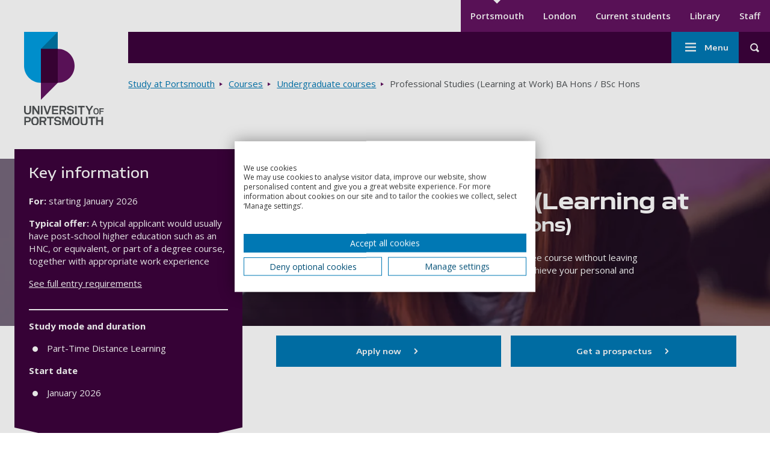

--- FILE ---
content_type: text/html; charset=UTF-8
request_url: https://www.port.ac.uk/study/courses/undergraduate/bsc-hons-professional-studies-learning-at-work
body_size: 21044
content:
<!DOCTYPE html>
<html lang="en" dir="ltr" prefix="content: http://purl.org/rss/1.0/modules/content/  dc: http://purl.org/dc/terms/  foaf: http://xmlns.com/foaf/0.1/  og: http://ogp.me/ns#  rdfs: http://www.w3.org/2000/01/rdf-schema#  schema: http://schema.org/  sioc: http://rdfs.org/sioc/ns#  sioct: http://rdfs.org/sioc/types#  skos: http://www.w3.org/2004/02/skos/core#  xsd: http://www.w3.org/2001/XMLSchema# ">
  <head>
    <meta charset="utf-8" />
<meta name="description" content="Develop transferable skills in your choice of subject on this degree course without leaving your job. Design your own programme of study to help you to achieve your personal and professional goals, as well as your employer&#039;s objectives." />
<link rel="canonical" href="https://www.port.ac.uk/study/courses/undergraduate/bsc-hons-professional-studies-learning-at-work" />
<meta property="og:site_name" content="University of Portsmouth" />
<meta property="og:url" content="https://www.port.ac.uk/study/courses/undergraduate/bsc-hons-professional-studies-learning-at-work" />
<meta property="og:title" content="Professional Studies (Learning at Work)" />
<meta property="og:description" content="Develop transferable skills in your choice of subject on this degree course without leaving your job. Design your own programme of study to help you to achieve your personal and professional goals, as well as your employer&#039;s objectives." />
<meta property="og:image" content="https://www.port.ac.uk/sites/default/files/media/images/professional-studies-bsc-1200x400.jpg" />
<meta property="og:image:alt" content="University of Portsmouth student studying and writing" />
<meta name="theme-color" content="#ffffff" />
<meta name="Generator" content="Drupal 10 (https://www.drupal.org)" />
<meta name="MobileOptimized" content="width" />
<meta name="HandheldFriendly" content="true" />
<meta name="viewport" content="width=device-width, initial-scale=1.0" />
<script src="https://consent.cookiefirst.com/sites/port.ac.uk-2ae55c0c-bd8d-407c-b080-3ba6c3fa9d01/consent.js?t97isn" type="text/javascript"></script>
<script type="application/ld+json">{
    "@context": "https://schema.org",
    "@graph": [
        {
            "@type": "Course",
            "name": "Professional Studies (Learning at Work)",
            "description": "Develop transferable skills in your choice of subject on this degree course without leaving your job. Design your own programme of study to help you to achieve your personal and professional goals, as well as your employer\u0027s objectives.\r\n ",
            "provider": {
                "@type": "CollegeOrUniversity",
                "@id": "https://www.port.ac.uk",
                "name": "University of Portsmouth",
                "url": "https://www.port.ac.uk"
            },
            "coursePrerequisites": "internal:#entry-requirements",
            "educationalCredentialAwarded": "BA (Hons), BSc (Hons)"
        },
        {
            "@type": "WebPage",
            "@id": "https://www.port.ac.uk/study/courses/undergraduate/bsc-hons-professional-studies-learning-at-work",
            "breadcrumb": {
                "@type": "BreadcrumbList",
                "itemListElement": [
                    {
                        "@type": "ListItem",
                        "position": 1,
                        "name": "Home",
                        "item": "https://www.port.ac.uk/"
                    },
                    {
                        "@type": "ListItem",
                        "position": 2,
                        "name": "Study at Portsmouth",
                        "item": "https://www.port.ac.uk/study"
                    },
                    {
                        "@type": "ListItem",
                        "position": 3,
                        "name": "Courses",
                        "item": "https://www.port.ac.uk/study/courses"
                    },
                    {
                        "@type": "ListItem",
                        "position": 4,
                        "name": "Undergraduate courses",
                        "item": "https://www.port.ac.uk/study/courses/undergraduate"
                    }
                ]
            }
        }
    ]
}</script>
<script src="/sites/default/files/google_tag/university_of_portsmouth/google_tag.script.js?t97isn" defer></script>

    <title>Professional Studies (Learning at Work) | University of Portsmouth</title>
    <link
      rel="preload"
      href="https://fonts.googleapis.com/css2?family=Encode+Sans+Expanded:wght@400;500;600&family=Open+Sans:wght@400;600;700&family=Anton&family=Kalam:wght@700&display=swap"
      as="style"
      onload="this.onload=null;this.rel='stylesheet'"
    />
    <link rel="apple-touch-icon" sizes="57x57" href="/themes/custom/portsmouth/images/favicons/main/apple-touch-icon-57x57.png">
    <link rel="apple-touch-icon" sizes="72x72" href="/themes/custom/portsmouth/images/favicons/main/apple-touch-icon-72x72.png">
    <link rel="apple-touch-icon" sizes="76x76" href="/themes/custom/portsmouth/images/favicons/main/apple-touch-icon-76x76.png">
    <link rel="apple-touch-icon" sizes="114x114" href="/themes/custom/portsmouth/images/favicons/main/apple-touch-icon-114x114.png">
    <link rel="apple-touch-icon" sizes="120x120" href="/themes/custom/portsmouth/images/favicons/main/apple-touch-icon-120x120.png">
    <link rel="apple-touch-icon" sizes="144x144" href="/themes/custom/portsmouth/images/favicons/main/apple-touch-icon-144x144.png">
    <link rel="apple-touch-icon" sizes="152x152" href="/themes/custom/portsmouth/images/favicons/main/apple-touch-icon-152x152.png">
    <link rel="apple-touch-icon" sizes="167x167" href="/themes/custom/portsmouth/images/favicons/main/apple-touch-icon-167x167.png">
    <link rel="apple-touch-icon" sizes="180x180" href="/themes/custom/portsmouth/images/favicons/main/apple-touch-icon-180x180.png">
    <link rel="apple-touch-icon" sizes="192x192" href="/themes/custom/portsmouth/images/favicons/main/apple-touch-icon-192x192.png">
        <link rel="shortcut icon" href="/themes/custom/portsmouth/images/favicons/main/favicon.png">
    <link rel="icon" type="image/png" sizes="16x16" href="/themes/custom/portsmouth/images/favicons/main/favicon-16x16.png">
    <link rel="icon" type="image/png" sizes="32x32" href="/themes/custom/portsmouth/images/favicons/main/favicon-32x32.png">
    <link rel="icon" type="image/png" sizes="48x48" href="/themes/custom/portsmouth/images/favicons/main/favicon-48x48.png">
    <link rel="icon" type="image/png" sizes="64x64" href="/themes/custom/portsmouth/images/favicons/main/favicon-64x64.png">
    <link rel="icon" type="image/png" sizes="96x96" href="/themes/custom/portsmouth/images/favicons/main/favicon-96x96.png">
    <link rel="icon" type="image/png" sizes="196x196" href="/themes/custom/portsmouth/images/favicons/main/favicon-196x196.png">
    <link rel="icon" type="image/png" sizes="256x256" href="/themes/custom/portsmouth/images/favicons/main/favicon-256x256.png">
    <link rel="icon" type="image/png" sizes="270x270" href="/themes/custom/portsmouth/images/favicons/main/favicon-270x270.png">
    <link rel="icon" type="image/png" sizes="384x384" href="/themes/custom/portsmouth/images/favicons/main/favicon-384x384.png">
    <link rel="icon" type="image/png" sizes="192x192" href="/themes/custom/portsmouth/images/favicons/main/android-chrome-192x192.png">
          <link rel="manifest" href="/themes/custom/portsmouth/images/favicons/main/site.webmanifest">
        <link rel="mask-icon" href="/themes/custom/portsmouth/images/favicons/safari-pinned-tab.svg" color="#621360">
    <meta name="msapplication-TileColor" content="#ffffff">
    <meta name="msapplication-config" content="/themes/custom/portsmouth/images/favicons/main/browserconfig.xml">
    <meta name="msapplication-TileImage" content="/themes/custom/portsmouth/images/favicons/main/mstile-144x144.png">
    <meta name="theme-color" content="#3c023c">
    <link rel="stylesheet" media="all" href="/themes/contrib/stable/css/views/views.module.css?t97isn" />
<link rel="stylesheet" media="all" href="/modules/contrib/extlink/extlink.css?t97isn" />
<link rel="stylesheet" media="all" href="/modules/contrib/paragraphs/css/paragraphs.unpublished.css?t97isn" />
<link rel="stylesheet" media="all" href="/themes/custom/portsmouth/dist/accordion.css?t97isn" />
<link rel="stylesheet" media="all" href="/themes/custom/portsmouth/dist/accordion-item.css?t97isn" />
<link rel="stylesheet" media="all" href="/themes/custom/portsmouth/dist/autocomplete-results-panel.css?t97isn" />
<link rel="stylesheet" media="all" href="/themes/custom/portsmouth/dist/breadcrumbs.css?t97isn" />
<link rel="stylesheet" media="all" href="/themes/custom/portsmouth/dist/contact.css?t97isn" />
<link rel="stylesheet" media="all" href="/themes/custom/portsmouth/dist/course.css?t97isn" />
<link rel="stylesheet" media="all" href="/themes/custom/portsmouth/dist/course-ctas.css?t97isn" />
<link rel="stylesheet" media="all" href="/themes/custom/portsmouth/dist/hero-course.css?t97isn" />
<link rel="stylesheet" media="all" href="/themes/custom/portsmouth/dist/main-menu.css?t97isn" />
<link rel="stylesheet" media="all" href="/themes/custom/portsmouth/dist/minihub.css?t97isn" />
<link rel="stylesheet" media="all" href="/themes/custom/portsmouth/dist/minihub-menu.css?t97isn" />
<link rel="stylesheet" media="all" href="/themes/custom/portsmouth/dist/program-spec.css?t97isn" />
<link rel="stylesheet" media="all" href="/themes/custom/portsmouth/dist/secondary-menu.css?t97isn" />
<link rel="stylesheet" media="all" href="/themes/custom/portsmouth/dist/sidebar-link-list.css?t97isn" />
<link rel="stylesheet" media="all" href="/themes/custom/portsmouth/dist/site-footer.css?t97isn" />
<link rel="stylesheet" media="all" href="/themes/custom/portsmouth/dist/header-search.css?t97isn" />
<link rel="stylesheet" media="all" href="/themes/custom/portsmouth/dist/site-header.css?t97isn" />
<link rel="stylesheet" media="all" href="/themes/custom/portsmouth/dist/text-highlight.css?t97isn" />
<link rel="stylesheet" media="all" href="/themes/custom/portsmouth/dist/vertical-menu.css?t97isn" />
<link rel="stylesheet" media="all" href="/themes/custom/portsmouth/dist/base.css?t97isn" />
<link rel="stylesheet" media="all" href="/sites/default/files/uop_asset_injector/css/accessible_cookiefirst_banner_css-574232ccafacde11d77fc906ed7473a1.css?t97isn" />
<link rel="stylesheet" media="all" href="/sites/default/files/uop_asset_injector/css/accessible_discoveruni_widget-1b1deea399898af2ef4ecabb8c9b9609.css?t97isn" />
<link rel="stylesheet" media="all" href="/sites/default/files/uop_asset_injector/css/accessible_h5p_widget-b6a06703c5460a3b8b31858d0070f176.css?t97isn" />
<link rel="stylesheet" media="all" href="/sites/default/files/uop_asset_injector/css/clearing_menu_button-df0c73461cfbe46e32bfaa5b2d8a1be5.css?t97isn" />
<link rel="stylesheet" media="all" href="/sites/default/files/uop_asset_injector/css/css_fixes_deployment_14_05-84a02c20d4d1c70b10218bb27d6582d5.css?t97isn" />
<link rel="stylesheet" media="all" href="/sites/default/files/uop_asset_injector/css/form_assembly_css-362af0e02faff8344926b77b3fe5e3c6.css?t97isn" />
<link rel="stylesheet" media="all" href="/sites/default/files/uop_asset_injector/css/heading_left_and_right_snippet-7b62d4daa8d48f1b33496f4c84b1debb.css?t97isn" />
<link rel="stylesheet" media="all" href="/sites/default/files/uop_asset_injector/css/remove_bulletpoints_from_list_in_chatbot_embed-adb96e9d74d9be10e9e408cd7562c36a.css?t97isn" />
<link rel="stylesheet" media="all" href="/sites/default/files/uop_asset_injector/css/survey_widget_css-d29af5ffba6420e618b2c8db2c0bcd08.css?t97isn" />

    <script src="/sites/default/files/uop_asset_injector/js/ms_clarity_port_ac_uk-0617e22b0fcb9e3d18cdb528d1562d4f.js" defer></script>
<script src="/sites/default/files/uop_asset_injector/js/vwo_2025-00488463d3c76038f55159977cf15153.js" id="vwoCode"></script>

              <style>:root {--c-body-overlay: #000000;--overlay-opacity: 0.5;}</style>
            <script>
      var ALGOLIA_INSIGHTS_SRC = "https://cdn.jsdelivr.net/npm/search-insights@2.7.0/dist/search-insights.min.js";

      !function(e,a,t,n,s,i,c){e.AlgoliaAnalyticsObject=s,e[s]=e[s]||function(){
        (e[s].queue=e[s].queue||[]).push(arguments)},e[s].version=(n.match(/@([^\/]+)\/?/) || [])[1],i=a.createElement(t),c=a.getElementsByTagName(t)[0],
        i.async=1,i.src=n,c.parentNode.insertBefore(i,c)
      }(window,document,"script",ALGOLIA_INSIGHTS_SRC,"aa");
    </script>
  </head>
    <body class="university-of-portsmouth" id="top-of-site">
        <a href="#main-content" class="sr-only sr-only-focusable skip-link">
      Skip to main content
    </a>
    <noscript><iframe src="https://www.googletagmanager.com/ns.html?id=GTM-WHX6C84" height="0" width="0" style="display:none;visibility:hidden"></iframe></noscript>
      <div class="dialog-off-canvas-main-canvas" data-off-canvas-main-canvas>
    
<div
      class="layout-container"
  >

      
  
    


<header  class="header" role="banner">
        <div  class="header__logo-container header__logo-container--desktop">
    
<a
 class="header__logo"
  href="/"
>        <img src="https://www.port.ac.uk/themes/custom/portsmouth/logo.svg" alt="University of Portsmouth logo" width="138" height="176">
        <span class="sr-only"> Go to home page </span>
            </a>
  </div>
    <div  class="header__content">
        <div  class="header__top">
            <div  class="header__secondary-nav-desktop">
                  <div>
    
  


<nav class="secondary-nav" aria-label="Secondary menu">
    






<h2
     class="secondary-menu__heading secondary-menu__heading--main sr-only"
>
            Secondary menu
      </h2>

    

    
                                              
<ul  class="secondary-menu ul--unstyled">
                      


<li  class="secondary-menu__item">
                
<a
 class="secondary-menu__link secondary-menu__link--active"
  data-id="tracked-menu-link-contentaa28b6e8-0db8-415b-a17e-4ae47efe64f3"
href="https://www.port.ac.uk/"
>Portsmouth      </a>
      </li>
                    


<li  class="secondary-menu__item">
                
<a
 class="secondary-menu__link"
  data-id="tracked-menu-link-content7df25a5e-ab1d-4c12-a42a-872096f77b8a"
href="https://london.port.ac.uk"
>London      </a>
      </li>
                    


<li  class="secondary-menu__item">
                
<a
 class="secondary-menu__link"
  data-id="tracked-menu-link-contentb97266a7-a2ef-4db2-8460-c33c2d074c5e"
href="https://myport.port.ac.uk/"
>Current students      </a>
      </li>
                    


<li  class="secondary-menu__item">
                
<a
 class="secondary-menu__link"
  data-id="tracked-menu-link-contentd5ac448f-27f1-46c0-b563-ed887863addc"
href="https://library.port.ac.uk"
>Library      </a>
      </li>
                    


<li  class="secondary-menu__item">
                
<a
 class="secondary-menu__link"
  data-id="tracked-menu-link-contentae3fcb42-2b80-4be3-88fa-1f1d959b39be"
href="https://staff.port.ac.uk/"
>Staff      </a>
      </li>
              </ul>
  
</nav>


  </div>

            </div>
    </div>
        <div  class="header__main-container">
            
  





<button
 aria-controls="header-main" class="button button--icon button--header-menu">
  
              <span class="sr-only">Toggle menu</span>
              



<svg  class="icon"

      aria-hidden="true" role="presentation" focusable="false"
  
  
  >
    
  <use xlink:href="/themes/custom/portsmouth/dist/icons.svg?v2#menu"></use>
</svg>
    
</button>
      <div id="header-main"  class="header__main">
                          <div>
    <nav role="navigation" aria-labelledby="block-mainnavigation-menu" id="block-mainnavigation">
            
  <h2 class="visually-hidden" id="block-mainnavigation-menu">Main navigation</h2>
  

        



  





<button
 aria-controls="main-nav" class="button button--icon button--menu-sidenav">
  
        Menu
        



<svg  class="icon"

      aria-hidden="true" role="presentation" focusable="false"
  
  
  >
    
  <use xlink:href="/themes/custom/portsmouth/dist/icons.svg?v2#menu"></use>
</svg>
    
</button>
<nav id="main-nav" class="main-nav js-nav" aria-label="Main menu">
  

    
                                            
  





<button
 class="button button--icon button--menu-sidenav--close">
  
        Close
        



<svg  class="icon"

      aria-hidden="true" role="presentation" focusable="false"
  
  
  >
    
  <use xlink:href="/themes/custom/portsmouth/dist/icons.svg?v2#close"></use>
</svg>
    
</button>
            
<ul  class="main-menu ul--unstyled">
                      


<li  class="main-menu__item">
              





      
<a
  href=/study/open-days
 data-id="tracked-menu-link-contentd8ccdb55-a1b4-4c3e-8b56-51f6fbecb2ee" class="main-menu__link">
  
        Open Days
      
</a>

    
          </li>
                    
  

<li  class="main-menu__item main-menu__item--with-sub">
              
  

  


    
<button
 class="main-menu__link main-menu__link--with-sub main-menu__link--icon" aria-label="Study submenu">
  
        Study
        



<svg  class="icon"

      aria-hidden="true" role="presentation" focusable="false"
  
  
  >
    
  <use xlink:href="/themes/custom/portsmouth/dist/icons.svg?v2#arrow-down"></use>
</svg>
    
</button>

          <div class="main-menu-sub-wrapper">
          
<a
 class="main-menu__link main-menu__link--icon"
  data-id="tracked-menu-link-contentbb8e43e6-191b-4484-ab56-69e2df30ee56"
href="/study"
>Study          



<svg  class="icon"

      aria-hidden="true" role="presentation" focusable="false"
  
  
  >
    
  <use xlink:href="/themes/custom/portsmouth/dist/icons.svg?v2#arrow-right"></use>
</svg>
      </a>
                                                                
            
<ul  class="main-menu main-menu--sub main-menu--sub-1 ul--unstyled">
                          
  

<li  class="main-menu__item main-menu__item--sub main-menu__item--sub-1">
              





      
<a
  href=/study/courses
 data-id="tracked-menu-link-content062ababf-8b02-4ef3-9307-4f82c4116a69" class="main-menu__link main-menu__link--sub main-menu__link--sub-1">
  
        All courses
      
</a>

    
          </li>
                        
  

<li  class="main-menu__item main-menu__item--sub main-menu__item--sub-1">
              





      
<a
  href=/study/undergraduate
 data-id="tracked-menu-link-content926f3cbf-a638-4e09-bb60-961434b949bb" class="main-menu__link main-menu__link--sub main-menu__link--sub-1">
  
        Undergraduate
      
</a>

    
          </li>
                        
  

<li  class="main-menu__item main-menu__item--sub main-menu__item--sub-1">
              





      
<a
  href=/study/masters-and-postgraduate-taught
 data-id="tracked-menu-link-content97a8cc09-370b-4c51-8e41-891d992ff6f5" class="main-menu__link main-menu__link--sub main-menu__link--sub-1">
  
        Master&#039;s and postgraduate taught
      
</a>

    
          </li>
                        
  

<li  class="main-menu__item main-menu__item--sub main-menu__item--sub-1">
              





      
<a
  href=/study/postgraduate-research
 data-id="tracked-menu-link-content3106c52b-2286-4d61-8810-b919ac57f852" class="main-menu__link main-menu__link--sub main-menu__link--sub-1">
  
        PhDs and postgraduate research
      
</a>

    
          </li>
                        
  

<li  class="main-menu__item main-menu__item--sub main-menu__item--sub-1">
              





      
<a
  href=/study/subject-area
 data-id="tracked-menu-link-content759a7ab3-39c1-4e1b-bbb2-264218501922" class="main-menu__link main-menu__link--sub main-menu__link--sub-1">
  
        Browse courses by subject
      
</a>

    
          </li>
                        
  

<li  class="main-menu__item main-menu__item--sub main-menu__item--sub-1">
              





      
<a
  href=/study/connected-degrees
 data-id="tracked-menu-link-content9081f44e-fae4-485b-bd4b-fb0268605e65" class="main-menu__link main-menu__link--sub main-menu__link--sub-1">
  
        Connected Degrees®
      
</a>

    
          </li>
                        
  

<li  class="main-menu__item main-menu__item--sub main-menu__item--sub-1">
              





      
<a
  href=/london-campus
 data-id="tracked-menu-link-contentfd9609d5-2ac1-425c-9c84-e7d1fbbd55e4" class="main-menu__link main-menu__link--sub main-menu__link--sub-1">
  
        London campus
      
</a>

    
          </li>
                        
  

<li  class="main-menu__item main-menu__item--sub main-menu__item--sub-1">
              





      
<a
  href=/study/studying-online-by-distance-learning
 data-id="tracked-menu-link-contentbac5c735-0504-41f9-80f0-c815c66505c5" class="main-menu__link main-menu__link--sub main-menu__link--sub-1">
  
        Online courses
      
</a>

    
          </li>
                        
  

<li  class="main-menu__item main-menu__item--sub main-menu__item--sub-1">
              





      
<a
  href=/clearing
 data-id="tracked-menu-link-content12dd3022-7210-4fbb-8ae5-3344701dcb95" class="main-menu__link main-menu__link--sub main-menu__link--sub-1">
  
        Clearing
      
</a>

    
          </li>
                        
  

<li  class="main-menu__item main-menu__item--sub main-menu__item--sub-1">
              





      
<a
  href=/study/virtual-experiences
 data-id="tracked-menu-link-content30002f46-dd8f-4adc-a8bf-7dd129419cd6" class="main-menu__link main-menu__link--sub main-menu__link--sub-1">
  
        Virtual experience
      
</a>

    
          </li>
                        
  

<li  class="main-menu__item main-menu__item--sub main-menu__item--sub-1">
              





      
<a
  href=/study/courses-january
 data-id="tracked-menu-link-content3e30ee6f-3309-4679-a5c8-8874da706fec" class="main-menu__link main-menu__link--sub main-menu__link--sub-1">
  
        January start courses
      
</a>

    
          </li>
                        
  

<li  class="main-menu__item main-menu__item--sub main-menu__item--sub-1">
              





      
<a
  href=/study/international-students
 data-id="tracked-menu-link-content069e6fb2-cdfa-4e44-a278-5e70cebfae81" class="main-menu__link main-menu__link--sub main-menu__link--sub-1">
  
        International students
      
</a>

    
          </li>
                        
  

<li  class="main-menu__item main-menu__item--sub main-menu__item--sub-1">
              





      
<a
  href=/about-us/structure-and-governance/organisational-structure/institute-for-professional-and-flexible-learning
 data-id="tracked-menu-link-content4c5b3763-b380-4984-b406-493633868565" class="main-menu__link main-menu__link--sub main-menu__link--sub-1">
  
        Professional and flexible learning
      
</a>

    
          </li>
                        
  

<li  class="main-menu__item main-menu__item--sub main-menu__item--sub-1">
              





      
<a
  href=/study/short-courses-and-cpd
 data-id="tracked-menu-link-content98612002-4ae6-40ee-92e9-7b324fd892d1" class="main-menu__link main-menu__link--sub main-menu__link--sub-1">
  
        Short courses and CPD
      
</a>

    
          </li>
                        
  

<li  class="main-menu__item main-menu__item--sub main-menu__item--sub-1">
              





      
<a
  href=/study/exchanges-and-study-abroad
 data-id="tracked-menu-link-content6b1b94cb-e7b6-481b-9e1c-648587af83c6" class="main-menu__link main-menu__link--sub main-menu__link--sub-1">
  
        Exchanges and study abroad
      
</a>

    
          </li>
                        
  

<li  class="main-menu__item main-menu__item--sub main-menu__item--sub-1">
              





      
<a
  href=/study/dual-degrees
 data-id="tracked-menu-link-content7d468350-f480-4815-9dd5-5de17b7ac49c" class="main-menu__link main-menu__link--sub main-menu__link--sub-1">
  
        Dual degrees
      
</a>

    
          </li>
                        
  

<li  class="main-menu__item main-menu__item--sub main-menu__item--sub-1">
              





      
<a
  href=/study/our-icp-foundation-year-courses
 data-id="tracked-menu-link-content4abd2eb3-2df9-4e9c-a2fb-143b93bb4aa8" class="main-menu__link main-menu__link--sub main-menu__link--sub-1">
  
        ICP Foundation Year courses
      
</a>

    
          </li>
                        
  

<li  class="main-menu__item main-menu__item--sub main-menu__item--sub-1">
              





      
<a
  href=/study/learn-a-foreign-language-for-free
 data-id="tracked-menu-link-contente72608eb-04ba-4ce3-be35-937bbcdffd1d" class="main-menu__link main-menu__link--sub main-menu__link--sub-1">
  
        Learn a foreign language for free
      
</a>

    
          </li>
                  </ul>
      
      </div>
    
          </li>
                    
  

<li  class="main-menu__item main-menu__item--with-sub">
              
  

  


    
<button
 class="main-menu__link main-menu__link--with-sub main-menu__link--icon" aria-label="Student life submenu">
  
        Student life
        



<svg  class="icon"

      aria-hidden="true" role="presentation" focusable="false"
  
  
  >
    
  <use xlink:href="/themes/custom/portsmouth/dist/icons.svg?v2#arrow-down"></use>
</svg>
    
</button>

          <div class="main-menu-sub-wrapper">
          
<a
 class="main-menu__link main-menu__link--icon"
  data-id="tracked-menu-link-content6f3e6ce8-c470-4c66-8773-f99396db046c"
href="/student-life"
>Student life          



<svg  class="icon"

      aria-hidden="true" role="presentation" focusable="false"
  
  
  >
    
  <use xlink:href="/themes/custom/portsmouth/dist/icons.svg?v2#arrow-right"></use>
</svg>
      </a>
                                                                
            
<ul  class="main-menu main-menu--sub main-menu--sub-1 ul--unstyled">
                          
  

<li  class="main-menu__item main-menu__item--sub main-menu__item--sub-1">
              





      
<a
  href=/student-life/accommodation
 data-id="tracked-menu-link-contentd6680d28-6806-4b0d-aa59-2fcaca5265fe" class="main-menu__link main-menu__link--sub main-menu__link--sub-1">
  
        Student accommodation
      
</a>

    
          </li>
                        
  

<li  class="main-menu__item main-menu__item--sub main-menu__item--sub-1">
              





      
<a
  href=/student-life/life-outside-study
 data-id="tracked-menu-link-content01eda32e-589d-412d-919c-4c2c6fa80db7" class="main-menu__link main-menu__link--sub main-menu__link--sub-1">
  
        Life outside study
      
</a>

    
          </li>
                        
  

<li  class="main-menu__item main-menu__item--sub main-menu__item--sub-1">
              





      
<a
  href=/student-life/why-choose-portsmouth
 data-id="tracked-menu-link-content159af804-be54-4d06-82b5-75f155f99a91" class="main-menu__link main-menu__link--sub main-menu__link--sub-1">
  
        Why choose Portsmouth?
      
</a>

    
          </li>
                        
  

<li  class="main-menu__item main-menu__item--sub main-menu__item--sub-1">
              





      
<a
  href=/student-life/careers-and-employment
 data-id="tracked-menu-link-content633b5746-1117-4080-adb8-e40f371c9562" class="main-menu__link main-menu__link--sub main-menu__link--sub-1">
  
        Careers and employment
      
</a>

    
          </li>
                        
  

<li  class="main-menu__item main-menu__item--sub main-menu__item--sub-1">
              





      
<a
  href=/student-life/guidance-and-support
 data-id="tracked-menu-link-content638262e4-4055-4d7e-9435-3c7bd32f0e8e" class="main-menu__link main-menu__link--sub main-menu__link--sub-1">
  
        Guidance and support
      
</a>

    
          </li>
                        
  

<li  class="main-menu__item main-menu__item--sub main-menu__item--sub-1">
              





      
<a
  href=/student-life/coming-to-uni
 data-id="tracked-menu-link-content09f54b95-91c1-4115-a74b-0c0a63de5429" class="main-menu__link main-menu__link--sub main-menu__link--sub-1">
  
        Coming to uni
      
</a>

    
          </li>
                        
  

<li  class="main-menu__item main-menu__item--sub main-menu__item--sub-1">
              





      
<a
  href=/student-life/life-on-campus
 data-id="tracked-menu-link-content9a7d2ad1-709b-4003-a3da-2519f5597b3e" class="main-menu__link main-menu__link--sub main-menu__link--sub-1">
  
        Life on campus
      
</a>

    
          </li>
                        
  

<li  class="main-menu__item main-menu__item--sub main-menu__item--sub-1">
              





      
<a
  href=/student-life/thinking-about-uni
 data-id="tracked-menu-link-content386b655c-2e16-45b5-a1cc-eac7c8782231" class="main-menu__link main-menu__link--sub main-menu__link--sub-1">
  
        Thinking about uni
      
</a>

    
          </li>
                        
  

<li  class="main-menu__item main-menu__item--sub main-menu__item--sub-1">
              





      
<a
  href=/student-life/make-a-payment
 data-id="tracked-menu-link-contentfcf14348-ed6f-458b-a7df-fa40222a627e" class="main-menu__link main-menu__link--sub main-menu__link--sub-1">
  
        Make a payment
      
</a>

    
          </li>
                        
  

<li  class="main-menu__item main-menu__item--sub main-menu__item--sub-1">
              





      
<a
  href=/student-life/chat
 data-id="tracked-menu-link-content4446dbda-13ac-441a-84ef-6d142c8f5b7b" class="main-menu__link main-menu__link--sub main-menu__link--sub-1">
  
        Chat to our students
      
</a>

    
          </li>
                        
  

<li  class="main-menu__item main-menu__item--sub main-menu__item--sub-1">
              





      
<a
  href=/student-life/graduation
 data-id="tracked-menu-link-content4d29c0f6-b8f5-4727-bceb-911bf59e729e" class="main-menu__link main-menu__link--sub main-menu__link--sub-1">
  
        Graduation
      
</a>

    
          </li>
                  </ul>
      
      </div>
    
          </li>
                    
  

<li  class="main-menu__item main-menu__item--with-sub">
              
  

  


    
<button
 class="main-menu__link main-menu__link--with-sub main-menu__link--icon" aria-label="Research submenu">
  
        Research
        



<svg  class="icon"

      aria-hidden="true" role="presentation" focusable="false"
  
  
  >
    
  <use xlink:href="/themes/custom/portsmouth/dist/icons.svg?v2#arrow-down"></use>
</svg>
    
</button>

          <div class="main-menu-sub-wrapper">
          
<a
 class="main-menu__link main-menu__link--icon"
  data-id="tracked-menu-link-content2d939bd4-8fee-4c5d-84da-a2421267d796"
href="/research"
>Research          



<svg  class="icon"

      aria-hidden="true" role="presentation" focusable="false"
  
  
  >
    
  <use xlink:href="/themes/custom/portsmouth/dist/icons.svg?v2#arrow-right"></use>
</svg>
      </a>
                                                                
            
<ul  class="main-menu main-menu--sub main-menu--sub-1 ul--unstyled">
                          
  

<li  class="main-menu__item main-menu__item--sub main-menu__item--sub-1">
              





      
<a
  href=/research/research-centres-and-institutes
 data-id="tracked-menu-link-content4e7d728f-8d56-4b16-85b3-792949c66f0f" class="main-menu__link main-menu__link--sub main-menu__link--sub-1">
  
        Research centres and institutes
      
</a>

    
          </li>
                        
  

<li  class="main-menu__item main-menu__item--sub main-menu__item--sub-1">
              





      
<a
  href=/research/research-areas
 data-id="tracked-menu-link-content4931f1fa-734f-4196-8cbc-d09957fadf2b" class="main-menu__link main-menu__link--sub main-menu__link--sub-1">
  
        Research areas
      
</a>

    
          </li>
                        
  

<li  class="main-menu__item main-menu__item--sub main-menu__item--sub-1">
              





      
<a
  href=/research/research-impact
 data-id="tracked-menu-link-contentaf34307c-51e9-41b3-abdd-9a70d31fa542" class="main-menu__link main-menu__link--sub main-menu__link--sub-1">
  
        Research impact
      
</a>

    
          </li>
                        
  

<li  class="main-menu__item main-menu__item--sub main-menu__item--sub-1">
              





      
<a
  href=/research/research-projects
 data-id="tracked-menu-link-contentb346c70d-9e65-42b2-a41f-63983b344b32" class="main-menu__link main-menu__link--sub main-menu__link--sub-1">
  
        Research projects
      
</a>

    
          </li>
                        
  

<li  class="main-menu__item main-menu__item--sub main-menu__item--sub-1">
              





      
<a
  href=/research/our-research-and-innovation-culture
 data-id="tracked-menu-link-contentbddf71e9-ff38-4b9c-8c1b-026a0a8c9906" class="main-menu__link main-menu__link--sub main-menu__link--sub-1">
  
        Our Research and innovation culture
      
</a>

    
          </li>
                        
  

<li  class="main-menu__item main-menu__item--sub main-menu__item--sub-1">
              





      
<a
  href=/research/research-seminars
 data-id="tracked-menu-link-content1c96dd8e-f1fb-439b-bee0-3d4047106e5e" class="main-menu__link main-menu__link--sub main-menu__link--sub-1">
  
        Research seminars
      
</a>

    
          </li>
                        
  

<li  class="main-menu__item main-menu__item--sub main-menu__item--sub-1">
              





      
<a
  href=/news-events-and-blogs/find-an-expert
 data-id="tracked-menu-link-content4cb5e127-7d77-49ea-9354-d6294fbba49a" class="main-menu__link main-menu__link--sub main-menu__link--sub-1">
  
        Our experts
      
</a>

    
          </li>
                        
  

<li  class="main-menu__item main-menu__item--sub main-menu__item--sub-1">
              





      
<a
  href=/research/work-with-us
 data-id="tracked-menu-link-contentee23cb9a-994b-4767-89da-b3a022698919" class="main-menu__link main-menu__link--sub main-menu__link--sub-1">
  
        Work with us
      
</a>

    
          </li>
                        
  

<li  class="main-menu__item main-menu__item--sub main-menu__item--sub-1">
              





      
<a
  href=/research/our-research-degrees-subject-areas
 data-id="tracked-menu-link-contentdfeee75c-7c64-4592-9bce-e05b5e32aeaa" class="main-menu__link main-menu__link--sub main-menu__link--sub-1">
  
        PhD and research degrees
      
</a>

    
          </li>
                        
  

<li  class="main-menu__item main-menu__item--sub main-menu__item--sub-1">
              





      
<a
  href=/research/research-excellence-framework-2029
 data-id="tracked-menu-link-content3801f3bb-38ff-4aa7-83ff-65839f87f2a1" class="main-menu__link main-menu__link--sub main-menu__link--sub-1">
  
        Research Excellence Framework 2029
      
</a>

    
          </li>
                  </ul>
      
      </div>
    
          </li>
                    
  

<li  class="main-menu__item main-menu__item--with-sub">
              
  

  


    
<button
 class="main-menu__link main-menu__link--with-sub main-menu__link--icon" aria-label="Collaborate submenu">
  
        Collaborate
        



<svg  class="icon"

      aria-hidden="true" role="presentation" focusable="false"
  
  
  >
    
  <use xlink:href="/themes/custom/portsmouth/dist/icons.svg?v2#arrow-down"></use>
</svg>
    
</button>

          <div class="main-menu-sub-wrapper">
          
<a
 class="main-menu__link main-menu__link--icon"
  data-id="tracked-menu-link-content8e03c5c1-251d-44ba-a74f-71175fe9bfb0"
href="/collaborate"
>Collaborate          



<svg  class="icon"

      aria-hidden="true" role="presentation" focusable="false"
  
  
  >
    
  <use xlink:href="/themes/custom/portsmouth/dist/icons.svg?v2#arrow-right"></use>
</svg>
      </a>
                                                                
            
<ul  class="main-menu main-menu--sub main-menu--sub-1 ul--unstyled">
                          
  

<li  class="main-menu__item main-menu__item--sub main-menu__item--sub-1">
              





      
<a
  href=/collaborate/business
 data-id="tracked-menu-link-content41e644f0-66e2-4737-9e05-c563410dd041" class="main-menu__link main-menu__link--sub main-menu__link--sub-1">
  
        Business
      
</a>

    
          </li>
                        
  

<li  class="main-menu__item main-menu__item--sub main-menu__item--sub-1">
              





      
<a
  href=/collaborate/coworking-and-office-space
 data-id="tracked-menu-link-contentfddc7ccc-d978-44df-a5d4-ce3573e92918" class="main-menu__link main-menu__link--sub main-menu__link--sub-1">
  
        Coworking and office space
      
</a>

    
          </li>
                        
  

<li  class="main-menu__item main-menu__item--sub main-menu__item--sub-1">
              





      
<a
  href=/collaborate/schools-and-colleges
 data-id="tracked-menu-link-content58630a81-1fdf-42ad-9346-04e2d1039481" class="main-menu__link main-menu__link--sub main-menu__link--sub-1">
  
        Schools and colleges
      
</a>

    
          </li>
                        
  

<li  class="main-menu__item main-menu__item--sub main-menu__item--sub-1">
              





      
<a
  href=/collaborate/our-partnerships
 data-id="tracked-menu-link-content209db611-b911-451d-8068-e2fbf828293a" class="main-menu__link main-menu__link--sub main-menu__link--sub-1">
  
        Our partnerships
      
</a>

    
          </li>
                        
  

<li  class="main-menu__item main-menu__item--sub main-menu__item--sub-1">
              





      
<a
  href=/collaborate/our-community
 data-id="tracked-menu-link-content6725813f-3c4d-40dd-9a36-41d430fc3f4a" class="main-menu__link main-menu__link--sub main-menu__link--sub-1">
  
        Our community
      
</a>

    
          </li>
                        
  

<li  class="main-menu__item main-menu__item--sub main-menu__item--sub-1">
              





      
<a
  href=/collaborate/procurement-and-suppliers
 data-id="tracked-menu-link-content536eadcc-efc3-41d5-91e9-81e1462270f1" class="main-menu__link main-menu__link--sub main-menu__link--sub-1">
  
        Procurement and suppliers
      
</a>

    
          </li>
                  </ul>
      
      </div>
    
          </li>
                    
  

<li  class="main-menu__item main-menu__item--with-sub">
              
  

  


    
<button
 class="main-menu__link main-menu__link--with-sub main-menu__link--icon" aria-label="News submenu">
  
        News
        



<svg  class="icon"

      aria-hidden="true" role="presentation" focusable="false"
  
  
  >
    
  <use xlink:href="/themes/custom/portsmouth/dist/icons.svg?v2#arrow-down"></use>
</svg>
    
</button>

          <div class="main-menu-sub-wrapper">
          
<a
 class="main-menu__link main-menu__link--icon"
  data-id="tracked-menu-link-contentd0e453a6-aee3-4d77-a360-b55c71405017"
href="/news-events-and-blogs"
>News          



<svg  class="icon"

      aria-hidden="true" role="presentation" focusable="false"
  
  
  >
    
  <use xlink:href="/themes/custom/portsmouth/dist/icons.svg?v2#arrow-right"></use>
</svg>
      </a>
                                                                
            
<ul  class="main-menu main-menu--sub main-menu--sub-1 ul--unstyled">
                          
  

<li  class="main-menu__item main-menu__item--sub main-menu__item--sub-1">
              





      
<a
  href=/news-events-and-blogs/news
 data-id="tracked-menu-link-content9893b14f-f4ab-4084-bb00-3a948ae0e481" class="main-menu__link main-menu__link--sub main-menu__link--sub-1">
  
        News
      
</a>

    
          </li>
                        
  

<li  class="main-menu__item main-menu__item--sub main-menu__item--sub-1">
              





      
<a
  href=/news-events-and-blogs/events
 data-id="tracked-menu-link-content66a284d1-e443-4121-91ca-68e2127cbea5" class="main-menu__link main-menu__link--sub main-menu__link--sub-1">
  
        Events
      
</a>

    
          </li>
                        
  

<li  class="main-menu__item main-menu__item--sub main-menu__item--sub-1">
              





      
<a
  href=/news-events-and-blogs/blogs
 data-id="tracked-menu-link-contentd2116500-0d38-4de8-83a0-ac79c17d7bff" class="main-menu__link main-menu__link--sub main-menu__link--sub-1">
  
        Blogs
      
</a>

    
          </li>
                        
  

<li  class="main-menu__item main-menu__item--sub main-menu__item--sub-1">
              





      
<a
  href=/news-events-and-blogs/podcasts
 data-id="tracked-menu-link-contented533081-f299-4ddc-8201-48234cc2e9a2" class="main-menu__link main-menu__link--sub main-menu__link--sub-1">
  
        Podcasts
      
</a>

    
          </li>
                        
  

<li  class="main-menu__item main-menu__item--sub main-menu__item--sub-1">
              





      
<a
  href=/news-events-and-blogs/webinars
 data-id="tracked-menu-link-content862ad135-2beb-4230-8c3a-e70ad9c990d5" class="main-menu__link main-menu__link--sub main-menu__link--sub-1">
  
        Webinars
      
</a>

    
          </li>
                        
  

<li  class="main-menu__item main-menu__item--sub main-menu__item--sub-1">
              





      
<a
  href=/news-events-and-blogs/press-and-media
 data-id="tracked-menu-link-content4d3470df-155d-47e5-924f-541049b29be4" class="main-menu__link main-menu__link--sub main-menu__link--sub-1">
  
        Press and Media
      
</a>

    
          </li>
                        
  

<li  class="main-menu__item main-menu__item--sub main-menu__item--sub-1">
              





      
<a
  href=/news-events-and-blogs/find-an-expert
 data-id="tracked-menu-link-content30f02445-9361-4753-8e84-6af79c886718" class="main-menu__link main-menu__link--sub main-menu__link--sub-1">
  
        Find an expert
      
</a>

    
          </li>
                  </ul>
      
      </div>
    
          </li>
                    


<li  class="main-menu__item">
              





      
<a
  href=/about-us/our-ambition/global-outlook
 data-id="tracked-menu-link-content923f8438-2eac-4d0e-a400-0aab265625af" class="main-menu__link">
  
        Global
      
</a>

    
          </li>
                    
  

<li  class="main-menu__item main-menu__item--with-sub">
              
  

  


    
<button
 class="main-menu__link main-menu__link--with-sub main-menu__link--icon" aria-label="About us submenu">
  
        About us
        



<svg  class="icon"

      aria-hidden="true" role="presentation" focusable="false"
  
  
  >
    
  <use xlink:href="/themes/custom/portsmouth/dist/icons.svg?v2#arrow-down"></use>
</svg>
    
</button>

          <div class="main-menu-sub-wrapper">
          
<a
 class="main-menu__link main-menu__link--icon"
  data-id="tracked-menu-link-content11fc29c6-1962-4b11-9913-2c8870255e7f"
href="/about-us"
>About us          



<svg  class="icon"

      aria-hidden="true" role="presentation" focusable="false"
  
  
  >
    
  <use xlink:href="/themes/custom/portsmouth/dist/icons.svg?v2#arrow-right"></use>
</svg>
      </a>
                                                                
            
<ul  class="main-menu main-menu--sub main-menu--sub-1 ul--unstyled">
                          
  

<li  class="main-menu__item main-menu__item--sub main-menu__item--sub-1">
              





      
<a
  href=/about-us/our-ambition
 data-id="tracked-menu-link-content254f8061-03a2-4359-a34d-c262ae40a2e6" class="main-menu__link main-menu__link--sub main-menu__link--sub-1">
  
        Our ambition
      
</a>

    
          </li>
                        
  

<li  class="main-menu__item main-menu__item--sub main-menu__item--sub-1">
              





      
<a
  href=/about-us/our-story
 data-id="tracked-menu-link-content1395bf3d-8852-4999-a2f2-15552ee94252" class="main-menu__link main-menu__link--sub main-menu__link--sub-1">
  
        Our story
      
</a>

    
          </li>
                        
  

<li  class="main-menu__item main-menu__item--sub main-menu__item--sub-1">
              





      
<a
  href=/about-us/structure-and-governance/organisational-structure/our-academic-structure
 data-id="tracked-menu-link-content5272a03e-455e-474f-b59a-e62882ccf71c" class="main-menu__link main-menu__link--sub main-menu__link--sub-1">
  
        Our faculties
      
</a>

    
          </li>
                        
  

<li  class="main-menu__item main-menu__item--sub main-menu__item--sub-1">
              





      
<a
  href=/about-us/structure-and-governance
 data-id="tracked-menu-link-content85dea85c-6aaf-4edd-8cae-927fd9810914" class="main-menu__link main-menu__link--sub main-menu__link--sub-1">
  
        Structure and governance
      
</a>

    
          </li>
                        
  

<li  class="main-menu__item main-menu__item--sub main-menu__item--sub-1">
              





      
<a
  href=/about-us/our-facilities
 data-id="tracked-menu-link-content1a7e70ca-fe1c-4ce2-ac71-d5ffdd5f6949" class="main-menu__link main-menu__link--sub main-menu__link--sub-1">
  
        Our facilities
      
</a>

    
          </li>
                        
  

<li  class="main-menu__item main-menu__item--sub main-menu__item--sub-1">
              





      
<a
  href=/about-us/working-at-portsmouth
 data-id="tracked-menu-link-contentb1275291-3c71-48d9-9938-fc248c59a4ee" class="main-menu__link main-menu__link--sub main-menu__link--sub-1">
  
        Working at Portsmouth
      
</a>

    
          </li>
                        
  

<li  class="main-menu__item main-menu__item--sub main-menu__item--sub-1">
              





      
<a
  href=/about-us/publications
 data-id="tracked-menu-link-content32e4f387-7bd2-49b6-842f-a5f1a5312e03" class="main-menu__link main-menu__link--sub main-menu__link--sub-1">
  
        Publications
      
</a>

    
          </li>
                        
  

<li  class="main-menu__item main-menu__item--sub main-menu__item--sub-1">
              





      
<a
  href=/about-us/key-dates
 data-id="tracked-menu-link-contenta448a82e-b82e-44eb-bf9a-2fd0c7cfb77e" class="main-menu__link main-menu__link--sub main-menu__link--sub-1">
  
        Key dates
      
</a>

    
          </li>
                        
  

<li  class="main-menu__item main-menu__item--sub main-menu__item--sub-1">
              





      
<a
  href=/about-us/alumni
 data-id="tracked-menu-link-content2058704e-d486-452b-9a93-d66d4b0febd2" class="main-menu__link main-menu__link--sub main-menu__link--sub-1">
  
        Alumni
      
</a>

    
          </li>
                        
  

<li  class="main-menu__item main-menu__item--sub main-menu__item--sub-1">
              





      
<a
  href=/about-us/contact-us
 data-id="tracked-menu-link-content58f335b5-311f-4aa3-8f13-87d65bd787cb" class="main-menu__link main-menu__link--sub main-menu__link--sub-1">
  
        Contact us
      
</a>

    
          </li>
                  </ul>
      
      </div>
    
          </li>
              </ul>
  
</nav>

  </nav>

  </div>

                      <div  class="header__secondary-nav-mobile">
                    <div>
    
  


<nav class="secondary-nav" aria-label="Secondary menu">
    






<h2
     class="secondary-menu__heading secondary-menu__heading--main sr-only"
>
            Secondary menu
      </h2>

    

    
                                              
<ul  class="secondary-menu ul--unstyled">
                      


<li  class="secondary-menu__item">
                
<a
 class="secondary-menu__link secondary-menu__link--active"
  data-id="tracked-menu-link-contentaa28b6e8-0db8-415b-a17e-4ae47efe64f3"
href="https://www.port.ac.uk/"
>Portsmouth      </a>
      </li>
                    


<li  class="secondary-menu__item">
                
<a
 class="secondary-menu__link"
  data-id="tracked-menu-link-content7df25a5e-ab1d-4c12-a42a-872096f77b8a"
href="https://london.port.ac.uk"
>London      </a>
      </li>
                    


<li  class="secondary-menu__item">
                
<a
 class="secondary-menu__link"
  data-id="tracked-menu-link-contentb97266a7-a2ef-4db2-8460-c33c2d074c5e"
href="https://myport.port.ac.uk/"
>Current students      </a>
      </li>
                    


<li  class="secondary-menu__item">
                
<a
 class="secondary-menu__link"
  data-id="tracked-menu-link-contentd5ac448f-27f1-46c0-b563-ed887863addc"
href="https://library.port.ac.uk"
>Library      </a>
      </li>
                    


<li  class="secondary-menu__item">
                
<a
 class="secondary-menu__link"
  data-id="tracked-menu-link-contentae3fcb42-2b80-4be3-88fa-1f1d959b39be"
href="https://staff.port.ac.uk/"
>Staff      </a>
      </li>
              </ul>
  
</nav>


  </div>

              </div>
      </div>
                    




  





<button
 class="button button--icon button--toggle-search js-toggle-search">
  
        <span class="sr-only">Toggle Search dropdown</span>
        



<svg  class="icon"

      aria-hidden="true" role="presentation" focusable="false"
  
  
  >
    
  <use xlink:href="/themes/custom/portsmouth/dist/icons.svg?v2#search"></use>
</svg>
    
</button>
    <div  class="header-search">
    <p  class="header-search__info">Search suggestions update instantly to match the search query.</p>
    <div  class="header-search__form-container"></div>
    <div  class="header-search__results-container"></div>
  </div>
                      </div>
        <div  class="header__logo-container header__logo-container--mobile">
      
<a
 class="header__logo"
  href="/"
>          <img src="https://www.port.ac.uk/themes/custom/portsmouth//images/logo-mobile.png" alt="University of Portsmouth logo" width="220" height="85">
          <span class="sr-only"> Go to home page </span>
              </a>
    </div>
        <div  class="header__breadcrumbs">
                <div>
    <div id="block-portsmouth-breadcrumbs">
  
    
      


  <nav  class="breadcrumbs" aria-label="Breadcrumbs">
    <h2  class="breadcrumbs__title visually-hidden" id='system-breadcrumb'>
      Breadcrumbs
    </h2>
    <ol  class="breadcrumbs__list list--unstyled">
                        <li  class="breadcrumbs__item">
            
<a
 class="breadcrumbs__link"
  href="/study"
>Study at Portsmouth      </a>
          </li>
                                <li  class="breadcrumbs__item">
            
<a
 class="breadcrumbs__link"
  href="/study/courses"
>Courses      </a>
          </li>
                                <li  class="breadcrumbs__item">
            
<a
 class="breadcrumbs__link"
  href="/study/courses/undergraduate"
>Undergraduate courses      </a>
          </li>
                                <li  class="breadcrumbs__item" aria-current="page">
            Professional Studies (Learning at Work) BA Hons / BSc Hons
          </li>
                    </ol>
  </nav>

  </div>

  </div>

          </div>
        <div  class="header__page-title">
                        </div>
  </div>
</header>

  
    
  <main role="main">
    <a id="main-content" tabindex="-1"></a>
    <div class="layout-content">
        <div>
    <div id="block-portsmouth-content">
  
    
      




<div  class="course">
    <section  class="course__hero">
        





<div  class="hero-course">
    <div  class="hero-course__title-banner">
        <div  class="hero-course__title-banner__image">
              <article>
  
      
                <picture>
                  <source srcset="/sites/default/files/styles/hero_course_desktop/public/media/images/professional-studies-bsc-1200x400.jpg.webp?h=8e3006ae&amp;itok=npNbj4Bl 1x" media="all and (min-width: 1024px)" type="image/webp" width="1400" height="560"/>
              <source srcset="/sites/default/files/styles/hero_course_medium/public/media/images/professional-studies-bsc-1200x400.jpg.webp?h=8e3006ae&amp;itok=ZJF-8hJI 1x" media="all and (min-width: 540px)" type="image/webp" width="1035" height="414"/>
              <source srcset="/sites/default/files/styles/hero_course_mobile/public/media/images/professional-studies-bsc-1200x400.jpg.webp?h=8e3006ae&amp;itok=XR_rF31k 1x" media="all and (max-width: 480px)" type="image/webp" width="480" height="192"/>
              <source srcset="/sites/default/files/styles/hero_course_desktop/public/media/images/professional-studies-bsc-1200x400.jpg?h=8e3006ae&amp;itok=npNbj4Bl 1x" media="all and (min-width: 1024px)" type="image/jpeg" width="1400" height="560"/>
              <source srcset="/sites/default/files/styles/hero_course_medium/public/media/images/professional-studies-bsc-1200x400.jpg?h=8e3006ae&amp;itok=ZJF-8hJI 1x" media="all and (min-width: 540px)" type="image/jpeg" width="1035" height="414"/>
              <source srcset="/sites/default/files/styles/hero_course_mobile/public/media/images/professional-studies-bsc-1200x400.jpg?h=8e3006ae&amp;itok=XR_rF31k 1x" media="all and (max-width: 480px)" type="image/jpeg" width="480" height="192"/>
                  <img loading="eager" width="480" height="192" src="/sites/default/files/styles/hero_course_mobile/public/media/images/professional-studies-bsc-1200x400.jpg?h=8e3006ae&amp;itok=XR_rF31k" alt="University of Portsmouth student studying and writing" typeof="foaf:Image" />

  </picture>


      
  </article>

            <div  class="hero-course__title-banner__image-overlay" style="opacity:0.6;"></div>
    </div>
        <div  class="hero-course__title-banner__content col-lg-8">
              






<h1
     class="heading heading--title"
>
                  Professional Studies (Learning at Work)
                                      <small>
                                  BA (Hons) /                                  BSc (Hons)                              </small>
                        </h1>

                    <div  class="hero-course__title-banner__description">
          <p>Develop transferable skills in your choice of subject on this degree course without leaving your job.&nbsp;Design your own programme of study to help you to achieve your personal and professional goals, as well as your employer's objectives.<br>
&nbsp;</p>
          
        </div>
                      </div>
  </div>
    <div  class="hero-course__info-container colors-inverted">
    <div  class="hero-course__info-container-inner">
      






<h2
     class="heading heading--main"
>
            Key information
      </h2>

                    <div  class="hero-course__item-wrapper hero-course__item-wrapper--summary">
          <div  class="hero-course__info-item hero-course__info-item--inline hero-course__info-item--summary js-hero-course-summary">
            






<h3
     class="heading heading--sub"
>
            For:
      </h3>

            <p>
                              <span class="js-duration-summary"></span>
                                            starting
                                            <span class="js-start-date-summary">January 2026</span>
                          </p>
          </div>
        </div>
                                                  <div  class="hero-course__item-wrapper hero-course__item-wrapper--offer">
          <div  class="hero-course__info-item hero-course__info-item--inline hero-course__info-item--offer js-hero-course-offer">
            






<h3
     class="heading heading--sub"
>
            Typical offer:
      </h3>

                              <p>A typical applicant would usually have post-school higher education such as an HNC, or equivalent, or part of a degree course, together with appropriate work experience</p>
                        </div>
        </div>
                          
<a
 class="link"
  href="#entry-requirements"
>See full entry requirements      </a>
                          <div  class="hero-course__radio-selectors">
                                              






<h3
     class="heading heading--sub"
>
            Study mode and duration
      </h3>

              <ul>
                                                      <li>Part-Time Distance Learning</li>
                            </ul>
                                                                    






<h3
     class="heading heading--sub"
>
            Start date
      </h3>

              <ul>
                                            <li>January 2026</li>
                            </ul>
                              </div>
          </div>
    <div  class="hero-course__info-container-triangle"><div></div></div>
  </div>
  <div  class="hero-course__components">
                      
  <div class="personalisation-container personalisation-container--course-cta" data-personalisation-id="798481">
    



<div class="container">
  <div  class="course-ctas published">
        
  

  

  


  

  
<a
  href=#apply
 class="button button--primary button--icon published" id="tracked-link-id-798466">
  
        Apply now
        



<svg  class="icon"

      aria-hidden="true" role="presentation" focusable="false"
  
  
  >
    
  <use xlink:href="/themes/custom/portsmouth/dist/icons.svg?v2#arrow-right"></use>
</svg>
    
</a>

  

  

  


  

  
<a
  href=/study/undergraduate/order-a-digital-prospectus
 class="button button--primary button--icon published" id="tracked-link-id-798476">
  
         Get a prospectus
        



<svg  class="icon"

      aria-hidden="true" role="presentation" focusable="false"
  
  
  >
    
  <use xlink:href="/themes/custom/portsmouth/dist/icons.svg?v2#arrow-right"></use>
</svg>
    
</a>


    </div>
</div>

  </div>

            </div>
</div>
    </section>
        <article  class="course__components">
          


<div  class="minihub">
    <div  class="minihub__navigation col-md-4">
                  


<div  class="minihub-nav__container">
    






<h2
     class="heading heading--main"
>
            Course information
      </h2>

        <p class="paragraph">
              <span class="js-duration-summary"></span>
                    starting
                    <span class="js-start-date-summary">January 2026</span>
          </p>
      
  





<button
 aria-controls="minihub-nav" class="button button--secondary button--icon minihub-menu__mobile-toggle">
  
          <span>Please select an option</span>
          



<svg  class="icon"

      aria-hidden="true" role="presentation" focusable="false"
  
  
  >
    
  <use xlink:href="/themes/custom/portsmouth/dist/icons.svg?v2#chevron-down"></use>
</svg>
    
</button>
    <nav
     class="minihub-nav"
    id="minihub-nav"
    aria-label="Sections on this page"
  >
    

    
                                              
<ul  class="minihub-menu ul--unstyled">
                      


<li  class="minihub-menu__item">
                
<a
 class="minihub-menu__link"
  data-id=""
href="#overview"
>Overview      </a>
      </li>
                    


<li  class="minihub-menu__item">
                
<a
 class="minihub-menu__link"
  data-id=""
href="#entry-requirements"
>Entry requirements      </a>
      </li>
                    


<li  class="minihub-menu__item">
                
<a
 class="minihub-menu__link"
  data-id=""
href="#how-youll-study"
>How you'll study      </a>
      </li>
                    


<li  class="minihub-menu__item">
                
<a
 class="minihub-menu__link"
  data-id=""
href="#course-costs-and-funding"
>Course costs and funding      </a>
      </li>
                    


<li  class="minihub-menu__item">
                
<a
 class="minihub-menu__link"
  data-id=""
href="#apply"
>Apply      </a>
      </li>
              </ul>
  
  </nav>
</div>
            </div>
    <div  class="minihub__content col-md-7">
        <p class="minihub-aria-live sr-only" aria-live="polite">Showing content for section Overview</p>
                        
          <div class="minihub__content-section" id="overview-section">

<div class="container">
  






<h2
      id="overview"
     class="heading heading--bookmark published"
>
            Overview
      </h2>

</div>

            <div class="personalisation-container personalisation-container--shared-and-highlighted-component" data-personalisation-id="1671396">
      



  



  
  


<div class="container">
  <div  class="text-highlighted text-highlighted--grey-bg text-highlighted--line">
          

  

<div  class="line line--purple">
  <div  class="line__upper"></div>
</div>

    
    <div  class="text-highlighted__content">
          
            <div><h4>Information for international students</h4>

<p>At Portsmouth, we welcome students from more than 150 countries across the globe. However, please note that this learning at work course is not eligible for a student visa.&nbsp;<br>
<a data-entity-substitution="canonical" data-entity-type="node" data-entity-uuid="74e605e6-b10d-4ce7-bdf1-cc324f923f50" href="/study/international-students/visa-advice/student-visas" target="_self" title="Student visas"><strong>Learn more about our student visas.</strong></a></p></div>
      
      </div>
  </div>
</div>



    </div>
            <div class="personalisation-container personalisation-container--text-and-highlighted-text" data-personalisation-id="98396">
      











<div class="container">
  <div  class="text-highlighted published">
    
    <div  class="text-highlighted__content">
          
            <div><p>Do you want to boost your career prospects and improve your performance at work by studying for a degree alongside your current job?</p>

<p>On this Professional Studies Learning at Work course you'll develop transferable skills in your choice of subject.&nbsp;</p>

<p>A professional studies course is a great option if there isn't a degree course available in the subject you want to study. If what you study is related to art or business, you'll graduate with a BA (Hons) degree. If the subject is science related, you'll graduate with a BSc (Hons) degree.</p>

<p>Our courses are designed for busy people. You can tailor the course to match your aspirations and your employer's objectives, and to negotiate the pace of your studies around your existing commitments. Your work-based projects have flexibility in their submission deadlines, and with no residential requirements you can study wherever is most convenient for you.</p>

<p>The course is work based, so you'll need to be in a full-time, part-time or voluntary role to do it.&nbsp;You'll get to put the skills you learn to work instantly in your job, contributing to the success of your company. When you complete the course, you'll improve your career prospects and have the skills and knowledge to perform more effectively in your job.</p></div>
      
      </div>
  </div>
</div>

    </div>
            <div class="personalisation-container personalisation-container--text-and-highlighted-text" data-personalisation-id="98386">
      







  
  


<div class="container">
  <div  class="text-highlighted text-highlighted--grey-bg text-highlighted--line published">
          

  

<div  class="line line--purple">
  <div  class="line__upper"></div>
</div>

    
    <div  class="text-highlighted__content">
          
            <div><h3>On this course, you'll:</h3>

<ul>
	<li>Design your programme of study to match your personal and professional goals, as well as your employer's objectives</li>
	<li>Develop your ability to analyse problems, research and propose solutions, and make important decisions</li>
	<li>Take part in work-based learning (WBL) projects that form that ensure the knowledge you develop is relevant to your employer's business</li>
	<li>Get an optional 1-day induction in Portsmouth at the start of the course, if it suits you</li>
	<li>Develop your learning plan with the University and your employer, so you can make an effective contribution to your workplace as you learn</li>
	<li>Have full access to our student support services and community including study support</li>
	<li>Tap in to our Library's electronic resources, which you can access from anywhere with a Web connection</li>
	<li>Choose a Workplace Mentor to support your learning – someone at work who can offer advice, guidance, and moral support</li>
	<li>Have support from an academic tutor specialising in your area of study and a University learning manager who oversees your programme</li>
	<li>Use online tutorials and lectures to help you with study skills, including your analytical and writing skills</li>
</ul></div>
      
      </div>
  </div>
</div>

    </div>
            <div class="personalisation-container personalisation-container--contact-component" data-personalisation-id="487996">
      




<div class="container">
  <div  class="contact published">
        






<h2
     class="contact__heading contact__heading--main"
>
            Contact us
      </h2>


              
  
<p  class="contact__paragraph contact__paragraph--with-icon">
      



<svg  class="icon"

      aria-hidden="true" role="presentation" focusable="false"
  
  
  >
    
  <use xlink:href="/themes/custom/portsmouth/dist/icons.svg?v2#user"></use>
</svg>
        Learning at Work team
  </p>
    
        
              
  
<p  class="contact__paragraph contact__paragraph--with-icon">
      



<svg  class="icon"

      aria-hidden="true" role="presentation" focusable="false"
  
  
  >
    
  <use xlink:href="/themes/custom/portsmouth/dist/icons.svg?v2#phone"></use>
</svg>
              
<a
 class="link"
  id="tracked-link-id-17621-phone"
href="tel:+44(0)2392846260"
>+44 (0)23 9284 6260      </a>
        </p>
    
              
  
<p  class="contact__paragraph contact__paragraph--with-icon">
      



<svg  class="icon"

      aria-hidden="true" role="presentation" focusable="false"
  
  
  >
    
  <use xlink:href="/themes/custom/portsmouth/dist/icons.svg?v2#envelope"></use>
</svg>
              
<a
 class="link"
  id="tracked-link-id-17621-email"
href="mailto:learningatwork@port.ac.uk"
>learningatwork@port.ac.uk      </a>
        </p>
    
          </div>
</div>

    </div>
            </div><div class="minihub__content-section" id="entry-requirements-section">

<div class="container">
  






<h2
      id="entry-requirements"
     class="heading heading--bookmark published"
>
            Entry requirements
      </h2>

</div>

            <div class="personalisation-container personalisation-container--accordion-tab" data-personalisation-id="487916">
      
    


<div class="container">
  <div  class="accordion js-accordion published" >
        <div  class="accordion__description row">
            
            <div  class="accordion__close col-3">
        


  



<button
 class="accordion__button js-accordions-close" aria-label="Close all accordion items">
  
        Close all
      
</button>
      </div>
    </div>

        <div  class="accordion__items">
                                                            

  


<div  class="accordion-item js-accordion-item" 
      id="january-2026-start"
  >
    <div  class="accordion-item__title opened">
              






<h3
     class="accordion-item__heading accordion-item__heading--sub"
>
                






<button
 class="accordion-item__button accordion-item__button--underlined">
  
                  <span  class="accordion-item__button-title opened">
                January 2026 start
              </span>
                                                                      



<svg  class="icon icon--minus"

      aria-hidden="true" role="presentation" focusable="false"
  
  
  >
    
  <use xlink:href="/themes/custom/portsmouth/dist/icons.svg?v2#minus"></use>
</svg>
              



<svg  class="icon icon--plus"

      aria-hidden="true" role="presentation" focusable="false"
  
  
  >
    
  <use xlink:href="/themes/custom/portsmouth/dist/icons.svg?v2#plus"></use>
</svg>
                
</button>
          </h3>

      </div>
    <div  class="accordion-item__content">
              
          <h4>Qualifications or experience</h4>

<ul>
	<li>A typical applicant would usually have post-school higher education such as an HNC, or equivalent, or part of a degree course, together with appropriate work experience.</li>
</ul>

<p>You may need to have studied specific subjects or GCSEs – <a href="https://student-system.port.ac.uk/ipp/U0406PTCPORT~2025.HTML" target="_blank">see full entry requirements and other qualifications we accept</a>.</p>

<p>Applicants may be asked to attend an online interview.</p>

<h4>English language requirements</h4>

<ul>
	<li>English language proficiency at a minimum of IELTS band 6.0 with no component score below 5.5.</li>
</ul>

<p><a href="https://student-system.port.ac.uk/ipp/U0406PTCPORT~2025.HTML#menu-item-ENGLISH" target="_blank">See alternative English language qualifications</a>.</p>

<p>We also&nbsp;<a data-entity-substitution="canonical" data-entity-type="node" data-entity-uuid="070e3833-acd5-4ba2-97b9-abbbe3750fdf" href="/study/international-students/english-language-requirements" target="_self" title="English language requirements">accept other standard English tests and qualifications</a>, as long as they meet the minimum requirements of your course.</p>

<p>If you don't meet the English language requirements yet, you can achieve the level you need by successfully completing a&nbsp;<a data-entity-substitution="canonical" data-entity-type="node" data-entity-uuid="3cd22a7d-5502-4146-b3cc-ad202621603e" href="/study/international-students/courses/english-language-courses" target="_self" title="Pre-Sessional English courses">pre-sessional English programme</a>&nbsp;before you start your course.</p>

      </div>
</div>
                                </div>
  </div>
</div>

    </div>
            </div><div class="minihub__content-section" id="how-youll-study-section">

<div class="container">
  






<h2
      id="how-youll-study"
     class="heading heading--bookmark published"
>
            How you&#039;ll study
      </h2>

</div>

            <div class="personalisation-container personalisation-container--text-and-highlighted-text" data-personalisation-id="1989546">
      











<div class="container">
  <div  class="text-highlighted published">
    
    <div  class="text-highlighted__content">
          
            <div><p>On this Professional Studies degree, you’ll work with our Learning at Work team and your employer to arrange a programme of study that reflects your existing experience, your personal and professional goals, and your current employment situation. This makes up your Learning Contract.&nbsp;</p>

<p>Through a sequence of work-based learning projects, you’ll develop your ability to analyse a problem and deliver a professional solution, with support from a workplace mentor, academic tutors, online lectures and a suite of virtual learning tools hosted by the university.</p>

<p>We offer an optional on campus induction day at the start of your course, but if you can not attend don't worry as your induction and course materials can be viewed and completed online. You'll still get access to the student facilities here in Portsmouth including student support, wellbeing and academic support facilities.</p>

<h3>Your learning contract</h3>

<p>Your study will include up to four elements:</p>

<ul>
	<li><strong>Learning Management</strong>: You'll set out a plan to shape your learning, and prepare for the research reports you'll produce.</li>
	<li><strong>Recognition of Prior Learning:&nbsp;</strong>You can bring up to 240 credits of the 360 credits you need from your existing learning, such as Foundation degrees, HNDs, on-the-job training, or relevant experience in your career. Read more about&nbsp;<a data-entity-substitution="canonical" data-entity-type="node" data-entity-uuid="4902d200-7934-4eb7-9d54-7a126146e9d2" href="/study/studying-while-working/work-based-degrees/course-duration-and-rpl" target="_self" title="Course duration and Recognition of Prior Learning ">earning&nbsp;RPL credit for your current qualifications and&nbsp;work experience</a>, or contact us: <a href="mailto:learningatwork@port.ac.uk">learningatwork@port.ac.uk</a></li>
	<li><strong>Work-based learning (WBL) projects</strong>. Most of your new learning will be done through WBL projects, where you’ll practise new skills and develop your knowledge alongside your current role. These projects won't involve activities you do in your day-to-day job, as they need to involve new learning for you - but they will be relevant to your career, and your own professional development here can support the goals and objectives of your organisation.</li>
	<li><strong>Learning modules</strong>. You can also study in a more formally-structured manner by joining in with the university’s academic modules. Please contact <a href="mailto:learningatwork@port.ac.uk" target="_self">learningatwork@port.ac.uk</a> to discuss the choice of modules available.</li>
</ul></div>
      
      </div>
  </div>
</div>

    </div>
            <div class="personalisation-container personalisation-container--shared-and-highlighted-component" data-personalisation-id="631191">
      



  







<div class="container">
  <div  class="text-highlighted">
    
    <div  class="text-highlighted__content">
          
            <div><h3>Changes to course content</h3>

<p>We use the best and most current research and professional practice alongside feedback from our students to make sure course content is relevant to your future career or further studies.</p>

<p>Therefore, some course content may change over time to reflect changes in the discipline or industry. If a module doesn't run, we'll let you know as soon as possible and help you choose an alternative module.</p></div>
      
      </div>
  </div>
</div>



    </div>
            <div class="personalisation-container personalisation-container--program-spec" data-personalisation-id="98401">
      



  
<div class="container">
  <div  class="program-spec program-spec--no-background published">
                    
  

  
  

  
<a
  href=https://psd.docstore.port.ac.uk/U0460PTC.pdf
 class="button button--icon" aria-label="Download the programme specification" id="tracked-link-id-98401">
  
        Course specification
        



<svg  class="icon"

      aria-hidden="true" role="presentation" focusable="false"
  
  
  >
    
  <use xlink:href="/themes/custom/portsmouth/dist/icons.svg?v2#arrow-right"></use>
</svg>
    
</a>
      </div>
</div>

    </div>
            <div class="personalisation-container personalisation-container--shared-and-highlighted-component" data-personalisation-id="631176">
      



  







<div class="container">
  <div  class="text-highlighted">
    
    <div  class="text-highlighted__content">
          
            <div><h3>Course duration</h3>

<p>The course is a 2 year part time, distance learning course</p>

<h3>Term times</h3>

<p>Each academic year is divided into 2 teaching blocks:</p>

<ul>
	<li>September/October to December/January – teaching block 1</li>
	<li>January/February to May – teaching block 2</li>
</ul></div>
      
      </div>
  </div>
</div>



    </div>
            <div class="personalisation-container personalisation-container--shared-and-highlighted-component" data-personalisation-id="2755601">
      



  







<div class="container">
  <div  class="text-highlighted">
    
    <div  class="text-highlighted__content">
          
            <div><h3>Teaching</h3>

<p>How you're taught will depend on which modules you take and the work-based learning projects you do.</p>

<p>The course is delivered via our interactive virtual learning environment. With access to all the study material you’ll need, discussion forums and the chance to connect with peers and lecturers via chat sessions, you’ll have plenty of academic support and heaps of resources.</p>

<h3>How you're assessed</h3>

<p>The way you're assessed will depend on which modules you take and the work-based learning projects you do.</p></div>
      
      </div>
  </div>
</div>



    </div>
            <div class="personalisation-container personalisation-container--shared-and-highlighted-component" data-personalisation-id="1989556">
      



  







<div class="container">
  <div  class="text-highlighted">
    
    <div  class="text-highlighted__content">
          
            <div><h4>Extra support</h4>

<p>To help you juggle this course alongside your work and home life, you'll get extra support from:</p>

<ul>
	<li>a Workplace Mentor chosen by you – someone at work who can offer advice, guidance, and moral support</li>
	<li>an Academic Tutor specialising in your area of study</li>
	<li>a Learning Manager who oversees your programme</li>
</ul></div>
      
      </div>
  </div>
</div>



    </div>
            </div><div class="minihub__content-section" id="course-costs-and-funding-section">

<div class="container">
  






<h2
      id="course-costs-and-funding"
     class="heading heading--bookmark published"
>
            Course costs and funding
      </h2>

</div>

            <div class="personalisation-container personalisation-container--shared-and-highlighted-component" data-personalisation-id="631206">
      



  







<div class="container">
  <div  class="text-highlighted">
    
    <div  class="text-highlighted__content">
          
            <div><h3>Tuition fees</h3>

<p>Your tuition fee depends on if you have been awarded any&nbsp;<a data-entity-substitution="canonical" data-entity-type="node" data-entity-uuid="048480c8-1105-4c64-b5eb-b3a603ed5809" href="/study/undergraduate/applying-to-uni/recognition-of-prior-learning-rpl" target="_self" title="Recognition of Prior Learning (RPL)">Recognition of Prior Learning</a>&nbsp;(RPL) and how many credits you need to study. To achieve an undergraduate Bachelor's degree you need to accumulate a total of 360 credits. Tuition fees may be subject to annual increase.</p></div>
      
      </div>
  </div>
</div>



    </div>
            <div class="personalisation-container personalisation-container--shared-vertical-tabbed-component" data-personalisation-id="487951">
        <div class="published paragraph paragraph--type--shared-vertical-tabbed-component paragraph--view-mode--default">
          
            <div>
  
    


<div class="container">
  <div  class="accordion js-accordion" >
        <div  class="accordion__description row">
                    <div  class="accordion__title col-9">
                      






<h3
     class="accordion__heading accordion__heading--sub"
>
            January 2026 start
      </h3>

                            </div>
      
            <div  class="accordion__close col-3">
        


  



<button
 class="accordion__button js-accordions-close" aria-label="Close all accordion items">
  
        Close all
      
</button>
      </div>
    </div>

        <div  class="accordion__items">
                              




<div  class="accordion-item js-accordion-item" 
      id="120160-credits-must-be-split-over-2-years-january-2026-start"
  >
    <div  class="accordion-item__title">
              






<h4
     class="accordion-item__heading accordion-item__heading--small"
>
                






<button
 class="accordion-item__button accordion-item__button--underlined">
  
                  <span  class="accordion-item__button-title">
                120–160 credits (must be split over 2 years) – January 2026 start
              </span>
                                                                      



<svg  class="icon icon--minus"

      aria-hidden="true" role="presentation" focusable="false"
  
  
  >
    
  <use xlink:href="/themes/custom/portsmouth/dist/icons.svg?v2#minus"></use>
</svg>
              



<svg  class="icon icon--plus"

      aria-hidden="true" role="presentation" focusable="false"
  
  
  >
    
  <use xlink:href="/themes/custom/portsmouth/dist/icons.svg?v2#plus"></use>
</svg>
                
</button>
          </h4>

      </div>
    <div  class="accordion-item__content">
              
                
                        
            <div><ul>
	<li>120 credits – £6,360</li>
	<li>140 credits – £7,420</li>
	<li>160 credits – £8,470</li>
</ul></div>
      
                        
                        </div>
</div>
                                




<div  class="accordion-item js-accordion-item" 
      id="180240-credits-must-be-split-over-3-years-january-2026-start"
  >
    <div  class="accordion-item__title">
              






<h4
     class="accordion-item__heading accordion-item__heading--small"
>
                






<button
 class="accordion-item__button accordion-item__button--underlined">
  
                  <span  class="accordion-item__button-title">
                180–240 credits (must be split over 3 years) – January 2026 start
              </span>
                                                                      



<svg  class="icon icon--minus"

      aria-hidden="true" role="presentation" focusable="false"
  
  
  >
    
  <use xlink:href="/themes/custom/portsmouth/dist/icons.svg?v2#minus"></use>
</svg>
              



<svg  class="icon icon--plus"

      aria-hidden="true" role="presentation" focusable="false"
  
  
  >
    
  <use xlink:href="/themes/custom/portsmouth/dist/icons.svg?v2#plus"></use>
</svg>
                
</button>
          </h4>

      </div>
    <div  class="accordion-item__content">
              
                
                        
            <div><ul>
	<li>180 credits – £9,530</li>
	<li>200 credits – £10,590</li>
	<li>220 credits – £11,650</li>
	<li>240 credits – £12,710&nbsp;</li>
</ul></div>
      
                        
                        </div>
</div>
                      </div>
  </div>
</div>
</div>
      
      </div>

    </div>
            <div class="personalisation-container personalisation-container--shared-and-highlighted-component" data-personalisation-id="631211">
      



  







<div class="container">
  <div  class="text-highlighted">
    
    <div  class="text-highlighted__content">
          
            <div><p>We'll apply an even yearly split to your course fee as listed in the schedule above. If you want us to consider an alternative schedule of payments, please contact us before the course start date.</p>

<p>Until RPL has been confirmed, you'll need to pay the full course fee.</p>

<p>If you're an armed forces student in receipt of funding, e.g. ELCAS, any documentation must show the correct start date and tuition fee. If not, we can't accept it and you'll have to pay the course fee yourself.</p>

<p><a data-entity-substitution="canonical" data-entity-type="node" data-entity-uuid="81978261-9dac-4b38-9dd8-f866beeaf375" href="/about-us/structure-and-governance/legal/terms-and-conditions/tuition-fees-terms-and-conditions" target="_self" title="Go to Tuition Fees Terms and Conditions page.">Tuition fees terms and conditions</a></p></div>
      
      </div>
  </div>
</div>



    </div>
            <div class="personalisation-container personalisation-container--shared-and-highlighted-component" data-personalisation-id="631216">
      



  



  
  


<div class="container">
  <div  class="text-highlighted text-highlighted--grey-bg text-highlighted--line">
          

  

<div  class="line line--purple">
  <div  class="line__upper"></div>
</div>

    
    <div  class="text-highlighted__content">
          
            <div><h4>Tuition fees estimate</h4>

<p>We can give you an estimate of your tuition fees. To contact us:</p>

<ul>
	<li><strong>Telephone:</strong>&nbsp;<a href="tel:+442392846260">+44 (0)23 9284 6260</a></li>
	<li><strong>Email:</strong>&nbsp;<a href="mailto:learningatwork@port.ac.uk?subject=Tuition%20fees">learningatwork@port.ac.uk</a></li>
</ul></div>
      
      </div>
  </div>
</div>



    </div>
            <div class="personalisation-container personalisation-container--shared-and-highlighted-component" data-personalisation-id="631221">
      



  







<div class="container">
  <div  class="text-highlighted">
    
    <div  class="text-highlighted__content">
          
            <div><h3 id="additional-course-costs">Additional course costs</h3>

<p>These course-related costs aren’t included in the tuition fees. So you’ll need to budget for them when you plan your spending.</p>
</div>
      
      </div>
  </div>
</div>



    </div>
            <div class="personalisation-container personalisation-container--shared-vertical-tabbed-component" data-personalisation-id="487961">
        <div class="published paragraph paragraph--type--shared-vertical-tabbed-component paragraph--view-mode--default">
          
            <div>
  
    


<div class="container">
  <div  class="accordion js-accordion" >
        <div  class="accordion__description row">
                    <div  class="accordion__title col-9">
                      






<h3
     class="accordion__heading accordion__heading--sub"
>
            Additional costs
      </h3>

                            </div>
      
            <div  class="accordion__close col-3">
        


  



<button
 class="accordion__button js-accordions-close" aria-label="Close all accordion items">
  
        Close all
      
</button>
      </div>
    </div>

        <div  class="accordion__items">
                              




<div  class="accordion-item js-accordion-item" 
      id="recommended-reading"
  >
    <div  class="accordion-item__title">
              






<h4
     class="accordion-item__heading accordion-item__heading--small"
>
                






<button
 class="accordion-item__button accordion-item__button--underlined">
  
                  <span  class="accordion-item__button-title">
                Recommended reading
              </span>
                                                                      



<svg  class="icon icon--minus"

      aria-hidden="true" role="presentation" focusable="false"
  
  
  >
    
  <use xlink:href="/themes/custom/portsmouth/dist/icons.svg?v2#minus"></use>
</svg>
              



<svg  class="icon icon--plus"

      aria-hidden="true" role="presentation" focusable="false"
  
  
  >
    
  <use xlink:href="/themes/custom/portsmouth/dist/icons.svg?v2#plus"></use>
</svg>
                
</button>
          </h4>

      </div>
    <div  class="accordion-item__content">
              
                
                        
            <div><p>While studying the online modules you may have to read several recommended books or textbooks for each module. Most texts are available online through the library.</p></div>
      
                        
                        </div>
</div>
                                




<div  class="accordion-item js-accordion-item" 
      id="recognition-of-prior-learning-rpl-portfolio"
  >
    <div  class="accordion-item__title">
              






<h4
     class="accordion-item__heading accordion-item__heading--small"
>
                






<button
 class="accordion-item__button accordion-item__button--underlined">
  
                  <span  class="accordion-item__button-title">
                Recognition of Prior Learning (RPL) portfolio
              </span>
                                                                      



<svg  class="icon icon--minus"

      aria-hidden="true" role="presentation" focusable="false"
  
  
  >
    
  <use xlink:href="/themes/custom/portsmouth/dist/icons.svg?v2#minus"></use>
</svg>
              



<svg  class="icon icon--plus"

      aria-hidden="true" role="presentation" focusable="false"
  
  
  >
    
  <use xlink:href="/themes/custom/portsmouth/dist/icons.svg?v2#plus"></use>
</svg>
                
</button>
          </h4>

      </div>
    <div  class="accordion-item__content">
              
                
                        
            <div><p>There's a fee before you start the course if we need to assess a Recognition of Prior Learning (RPL) portfolio. If you're starting in September 2025 or January 2026, the fee is £1,200.</p></div>
      
                        
                        </div>
</div>
                      </div>
  </div>
</div>
</div>
      
      </div>

    </div>
            </div><div class="minihub__content-section" id="apply-section">

<div class="container">
  






<h2
      id="apply"
     class="heading heading--bookmark published"
>
            Apply
      </h2>

</div>

            <div class="personalisation-container personalisation-container--shared-and-highlighted-component" data-personalisation-id="631226">
      



  







<div class="container">
  <div  class="text-highlighted">
    
    <div  class="text-highlighted__content">
          
            <div><p>Before you apply for this course, please contact <a href="mailto:learningatwork@port.ac.uk" target="_self">learningatwork@port.ac.uk</a> to discuss the content of your programme of study. Read our&nbsp;<a data-entity-substitution="canonical" data-entity-type="node" data-entity-uuid="2783a942-1110-4b42-aa71-886bc31863c1" href="/study/studying-while-working/work-based-degrees/how-to-apply" target="_self" title="How to apply for work based degrees">information about the application process</a>&nbsp;to find out more.</p></div>
      
      </div>
  </div>
</div>



    </div>
            <div class="personalisation-container personalisation-container--accordion-tab" data-personalisation-id="1440631">
      
    


<div class="container">
  <div  class="accordion js-accordion published" >
        <div  class="accordion__description row">
                    <div  class="accordion__title col-9">
                      






<h3
     class="accordion__heading accordion__heading--sub"
>
            Ready to apply?
      </h3>

                            </div>
      
            <div  class="accordion__close col-3">
        


  



<button
 class="accordion__button js-accordions-close" aria-label="Close all accordion items">
  
        Close all
      
</button>
      </div>
    </div>

        <div  class="accordion__items">
                                                            

  


<div  class="accordion-item js-accordion-item" 
      id="january-2026-start"
  >
    <div  class="accordion-item__title opened">
              






<h4
     class="accordion-item__heading accordion-item__heading--small"
>
                






<button
 class="accordion-item__button accordion-item__button--underlined">
  
                  <span  class="accordion-item__button-title opened">
                January 2026 start
              </span>
                                                                      



<svg  class="icon icon--minus"

      aria-hidden="true" role="presentation" focusable="false"
  
  
  >
    
  <use xlink:href="/themes/custom/portsmouth/dist/icons.svg?v2#minus"></use>
</svg>
              



<svg  class="icon icon--plus"

      aria-hidden="true" role="presentation" focusable="false"
  
  
  >
    
  <use xlink:href="/themes/custom/portsmouth/dist/icons.svg?v2#plus"></use>
</svg>
                
</button>
          </h4>

      </div>
    <div  class="accordion-item__content">
              
          <p>You can study this course starting in either September or January each year. To apply for the upcoming courses, please follow the links below:</p>

<h4>January 2026</h4>

<p><a class="button" href="https://student-system.port.ac.uk/urd/sits.urd/run/siw_ipp_lgn.login?process=siw_ipp_app&amp;code1=00004413&amp;code2=0001" target="_blank">January 2026 start (BA)</a> &nbsp; <a class="button" href="https://student-system.port.ac.uk/urd/sits.urd/run/siw_ipp_lgn.login?process=siw_ipp_app&amp;code1=00004414&amp;code2=0001" target="_blank">January 2026 start (BSc)</a></p>

<p>If you’re interested in applying for a later entry point to this degree, please email us on <a href="mailto:learningatwork@port.ac.uk" target="_self">learningatwork@port.ac.uk</a> and we'll contact you when your application period opens - that is, at the end of October for a January start course, or at the end of February for a course that begins in September.&nbsp;</p>
      </div>
</div>
                                </div>
  </div>
</div>

    </div>
            <div class="personalisation-container personalisation-container--shared-and-highlighted-component" data-personalisation-id="631231">
      



  







<div class="container">
  <div  class="text-highlighted">
    
    <div  class="text-highlighted__content">
          
            <div><h3>Not quite ready to apply?&nbsp;</h3>

<p><a data-entity-substitution="canonical" data-entity-type="node" data-entity-uuid="f5b72b3b-95a9-47fe-bf50-4d4986ed5697" href="/study/open-days/undergraduate-open-days" target="_self" title="Undergraduate Open Days">Come to an Open Day</a>&nbsp;to explore our course facilities and tour the campus.</p></div>
      
      </div>
  </div>
</div>



    </div>
            <div class="personalisation-container personalisation-container--shared-and-highlighted-component" data-personalisation-id="253316">
      



  







<div class="container">
  <div  class="text-highlighted">
    
    <div  class="text-highlighted__content">
          
            <div><h3>Admissions terms and conditions</h3>

<p>When you accept an offer to study at the University of Portsmouth, you also agree to abide by our&nbsp;<a data-entity-substitution="canonical" data-entity-type="node" data-entity-uuid="a490fa41-a68d-4edf-a152-e81a4fe7db53" href="/about-us/structure-and-governance/legal/terms-and-conditions/student-contract" target="_self" title="Go to Student Contract page.">Student Contract</a>&nbsp;(which includes the University's relevant policies, rules and regulations). You should read and consider these before you apply.</p></div>
      
      </div>
  </div>
</div>



    </div>
            <div class="personalisation-container personalisation-container--shared-and-highlighted-component" data-personalisation-id="631236">
      



  







<div class="container">
  <div  class="text-highlighted">
    
    <div  class="text-highlighted__content">
          
            <div><h4>Recognition of work-based and distance learning courses</h4>

<p>Our Learning at Work degrees at levels 6 and 7 are approved by the University under its powers to award degrees. They comply with the Office for Students (OFS) and Quality Assurance Agency (QAA) standards in the United Kingdom.</p>

<p>These qualifications are generally recognised internationally but as with distance learning type courses, each country will have its own regulations and rules on work based and distance learning education. You should check with the qualification recognition authority in the country you reside in or intend to use the degrees to secure employment, that the Learning at Work degrees are recognised by them before you commit to studying with us.</p>

<p>We also strongly recommend you check that your employer recognises the value of our work based/distance learning courses. Some countries, including Singapore, state the 'value of the qualification is subject to the employer'.</p></div>
      
      </div>
  </div>
</div>



    </div>
            <div class="personalisation-container personalisation-container--shared-vertical-tabbed-component" data-personalisation-id="631241">
        <div class="published paragraph paragraph--type--shared-vertical-tabbed-component paragraph--view-mode--default">
          
            <div>
  
    


<div class="container">
  <div  class="accordion js-accordion" >
        <div  class="accordion__description row">
            
            <div  class="accordion__close col-3">
        


  



<button
 class="accordion__button js-accordions-close" aria-label="Close all accordion items">
  
        Close all
      
</button>
      </div>
    </div>

        <div  class="accordion__items">
                              




<div  class="accordion-item js-accordion-item" 
      id="saudi-arabia-kuwait-uae-bahrain-and-qatar"
  >
    <div  class="accordion-item__title">
              






<h5
     class="accordion-item__heading accordion-item__heading--xsmall"
>
                






<button
 class="accordion-item__button accordion-item__button--underlined">
  
                  <span  class="accordion-item__button-title">
                Saudi Arabia, Kuwait, UAE, Bahrain and Qatar
              </span>
                                                                      



<svg  class="icon icon--minus"

      aria-hidden="true" role="presentation" focusable="false"
  
  
  >
    
  <use xlink:href="/themes/custom/portsmouth/dist/icons.svg?v2#minus"></use>
</svg>
              



<svg  class="icon icon--plus"

      aria-hidden="true" role="presentation" focusable="false"
  
  
  >
    
  <use xlink:href="/themes/custom/portsmouth/dist/icons.svg?v2#plus"></use>
</svg>
                
</button>
          </h5>

      </div>
    <div  class="accordion-item__content">
              
                
                        
            <div><p>We are currently unable to offer our courses to applicants who are nationals of Saudi Arabia, Kuwait, UAE, Bahrain and Qatar.</p>

<p>If you're not a national citizen but are working or living in these countries, you can enrol onto our Learning at Work courses. You'll need to sign an Applicant Declaration Letter to confirm you understand that the University of Portsmouth won't accept any liability issues you may have with the recognition of your distance learning course, with your government or employer.</p></div>
      
                        
                        </div>
</div>
                                




<div  class="accordion-item js-accordion-item" 
      id="india-and-china"
  >
    <div  class="accordion-item__title">
              






<h5
     class="accordion-item__heading accordion-item__heading--xsmall"
>
                






<button
 class="accordion-item__button accordion-item__button--underlined">
  
                  <span  class="accordion-item__button-title">
                India and China
              </span>
                                                                      



<svg  class="icon icon--minus"

      aria-hidden="true" role="presentation" focusable="false"
  
  
  >
    
  <use xlink:href="/themes/custom/portsmouth/dist/icons.svg?v2#minus"></use>
</svg>
              



<svg  class="icon icon--plus"

      aria-hidden="true" role="presentation" focusable="false"
  
  
  >
    
  <use xlink:href="/themes/custom/portsmouth/dist/icons.svg?v2#plus"></use>
</svg>
                
</button>
          </h5>

      </div>
    <div  class="accordion-item__content">
              
                
                        
            <div><p>If you’re a national or foreign national in India or China, you can enrol onto our Learning at Work courses. You'll need to sign an Applicant Declaration Letter to confirm you understand that the University of Portsmouth won't accept any liability issues you may have with the recognition of your distance learning course, with your government or employer.</p></div>
      
                        
                        </div>
</div>
                                




<div  class="accordion-item js-accordion-item" 
      id="oman"
  >
    <div  class="accordion-item__title">
              






<h5
     class="accordion-item__heading accordion-item__heading--xsmall"
>
                






<button
 class="accordion-item__button accordion-item__button--underlined">
  
                  <span  class="accordion-item__button-title">
                Oman
              </span>
                                                                      



<svg  class="icon icon--minus"

      aria-hidden="true" role="presentation" focusable="false"
  
  
  >
    
  <use xlink:href="/themes/custom/portsmouth/dist/icons.svg?v2#minus"></use>
</svg>
              



<svg  class="icon icon--plus"

      aria-hidden="true" role="presentation" focusable="false"
  
  
  >
    
  <use xlink:href="/themes/custom/portsmouth/dist/icons.svg?v2#plus"></use>
</svg>
                
</button>
          </h5>

      </div>
    <div  class="accordion-item__content">
              
                
                        
            <div><p>We're unable to accept enrolment from nationals or foreign nationals from Oman.</p></div>
      
                        
                        </div>
</div>
                      </div>
  </div>
</div>
</div>
      
      </div>

    </div>
            <div class="personalisation-container personalisation-container--related-courses" data-personalisation-id="119286">
      



<div class="container">
  <div  class="sidebar-link-list published">
        






<h2
     class="sidebar-link-list__heading sidebar-link-list__heading--main"
>
            Other courses you might like
      </h2>

        <ul  class="sidebar-link-list__list ul--unstyled">
          
  <li class="sidebar-link-list__item">
    
<a
 class="link"
  id="tracked-link-id-119286-9936"
href="/study/courses/undergraduate/ba-hons-business-learning-at-work"
>BA Hons Business (Learning at Work)      </a>
  </li>
  <li class="sidebar-link-list__item">
    
<a
 class="link"
  id="tracked-link-id-119286-14596"
href="/study/courses/undergraduate/bsc-hons-maritime-studies-learning-at-work"
>BSc Hons Maritime Studies (Learning at Work)      </a>
  </li>
  <li class="sidebar-link-list__item">
    
<a
 class="link"
  id="tracked-link-id-119286-13616"
href="/study/courses/undergraduate/bsc-hons-creative-technologies-and-enterprise-learning-at-work"
>BSc Hons Creative Technologies and Enterprise (Learning at Work)      </a>
  </li>

      </ul>
  </div>
</div>

    </div>
            <div class="" data-personalisation-id="">
      </div>
    </div>
  
              <div  class="minihub__pagination-container container">
            <div  class="minihub__pagination minihub__pagination--prev">
                                                        <div data-section="#entry-requirements" class="prev-page">
              
<a
 class="link link__minihub-pagination"
  href="#overview"
>                  <span class="button button--secondary">
                    



<svg  class="icon"

      aria-hidden="true" role="presentation" focusable="false"
  
  
  >
    
  <use xlink:href="/themes/custom/portsmouth/dist/icons.svg?v2#arrow-left"></use>
</svg>
                      Previous
                  </span>
                  <span class="sr-only">section</span>
                  <span class="link-content">Overview</span>
                      </a>
            </div>
                                        <div data-section="#how-youll-study" class="prev-page">
              
<a
 class="link link__minihub-pagination"
  href="#entry-requirements"
>                  <span class="button button--secondary">
                    



<svg  class="icon"

      aria-hidden="true" role="presentation" focusable="false"
  
  
  >
    
  <use xlink:href="/themes/custom/portsmouth/dist/icons.svg?v2#arrow-left"></use>
</svg>
                      Previous
                  </span>
                  <span class="sr-only">section</span>
                  <span class="link-content">Entry requirements</span>
                      </a>
            </div>
                                        <div data-section="#course-costs-and-funding" class="prev-page">
              
<a
 class="link link__minihub-pagination"
  href="#how-youll-study"
>                  <span class="button button--secondary">
                    



<svg  class="icon"

      aria-hidden="true" role="presentation" focusable="false"
  
  
  >
    
  <use xlink:href="/themes/custom/portsmouth/dist/icons.svg?v2#arrow-left"></use>
</svg>
                      Previous
                  </span>
                  <span class="sr-only">section</span>
                  <span class="link-content">How you&#039;ll study</span>
                      </a>
            </div>
                                        <div data-section="#apply" class="prev-page">
              
<a
 class="link link__minihub-pagination"
  href="#course-costs-and-funding"
>                  <span class="button button--secondary">
                    



<svg  class="icon"

      aria-hidden="true" role="presentation" focusable="false"
  
  
  >
    
  <use xlink:href="/themes/custom/portsmouth/dist/icons.svg?v2#arrow-left"></use>
</svg>
                      Previous
                  </span>
                  <span class="sr-only">section</span>
                  <span class="link-content">Course costs and funding</span>
                      </a>
            </div>
                              </div>
            <div  class="minihub__pagination minihub__pagination--next">
                                      <div data-section="#overview" class="next-page">
              
<a
 class="link link__minihub-pagination"
  href="#entry-requirements"
>                  <span class="button button--secondary button--icon">
                    Next
                    



<svg  class="icon"

      aria-hidden="true" role="presentation" focusable="false"
  
  
  >
    
  <use xlink:href="/themes/custom/portsmouth/dist/icons.svg?v2#arrow-right"></use>
</svg>
                  </span>
                  <span class="sr-only">section</span>
                  <span class="link-content">Entry requirements</span>
                      </a>
            </div>
                                        <div data-section="#entry-requirements" class="next-page">
              
<a
 class="link link__minihub-pagination"
  href="#how-youll-study"
>                  <span class="button button--secondary button--icon">
                    Next
                    



<svg  class="icon"

      aria-hidden="true" role="presentation" focusable="false"
  
  
  >
    
  <use xlink:href="/themes/custom/portsmouth/dist/icons.svg?v2#arrow-right"></use>
</svg>
                  </span>
                  <span class="sr-only">section</span>
                  <span class="link-content">How you&#039;ll study</span>
                      </a>
            </div>
                                        <div data-section="#how-youll-study" class="next-page">
              
<a
 class="link link__minihub-pagination"
  href="#course-costs-and-funding"
>                  <span class="button button--secondary button--icon">
                    Next
                    



<svg  class="icon"

      aria-hidden="true" role="presentation" focusable="false"
  
  
  >
    
  <use xlink:href="/themes/custom/portsmouth/dist/icons.svg?v2#arrow-right"></use>
</svg>
                  </span>
                  <span class="sr-only">section</span>
                  <span class="link-content">Course costs and funding</span>
                      </a>
            </div>
                                        <div data-section="#course-costs-and-funding" class="next-page">
              
<a
 class="link link__minihub-pagination"
  href="#apply"
>                  <span class="button button--secondary button--icon">
                    Next
                    



<svg  class="icon"

      aria-hidden="true" role="presentation" focusable="false"
  
  
  >
    
  <use xlink:href="/themes/custom/portsmouth/dist/icons.svg?v2#arrow-right"></use>
</svg>
                  </span>
                  <span class="sr-only">section</span>
                  <span class="link-content">Apply</span>
                      </a>
            </div>
                                                </div>
    </div>
  </div>
</div>
      </article>
  </div>

  </div>

  </div>

    </div>
  </main>

      



<footer  class="footer" role="contentinfo">
    <div  class="footer__back-to-top">
      
<a
 class="link link--icon"
  href="#top-of-site"
>Back to top          



<svg  class="icon"

      aria-hidden="true" role="presentation" focusable="false"
  
  
  >
    
  <use xlink:href="/themes/custom/portsmouth/dist/icons.svg?v2#arrow-right"></use>
</svg>
      </a>
  </div>
    <div  class="footer__main">
    <div class="container">
      <div  class="footer__sections">
                <div  class="footer__section">
          



  

<div  class="dots dots--responsive">
      



<svg  class="icon"

      aria-hidden="true" role="presentation" focusable="false"
  
  
  >
    
  <use xlink:href="/themes/custom/portsmouth/dist/icons.svg?v2#dot"></use>
</svg>
      



<svg  class="icon"

      aria-hidden="true" role="presentation" focusable="false"
  
  
  >
    
  <use xlink:href="/themes/custom/portsmouth/dist/icons.svg?v2#dot"></use>
</svg>
      



<svg  class="icon"

      aria-hidden="true" role="presentation" focusable="false"
  
  
  >
    
  <use xlink:href="/themes/custom/portsmouth/dist/icons.svg?v2#dot"></use>
</svg>
      



<svg  class="icon"

      aria-hidden="true" role="presentation" focusable="false"
  
  
  >
    
  <use xlink:href="/themes/custom/portsmouth/dist/icons.svg?v2#dot"></use>
</svg>
      



<svg  class="icon"

      aria-hidden="true" role="presentation" focusable="false"
  
  
  >
    
  <use xlink:href="/themes/custom/portsmouth/dist/icons.svg?v2#dot"></use>
</svg>
      



<svg  class="icon"

      aria-hidden="true" role="presentation" focusable="false"
  
  
  >
    
  <use xlink:href="/themes/custom/portsmouth/dist/icons.svg?v2#dot"></use>
</svg>
      



<svg  class="icon"

      aria-hidden="true" role="presentation" focusable="false"
  
  
  >
    
  <use xlink:href="/themes/custom/portsmouth/dist/icons.svg?v2#dot"></use>
</svg>
      



<svg  class="icon"

      aria-hidden="true" role="presentation" focusable="false"
  
  
  >
    
  <use xlink:href="/themes/custom/portsmouth/dist/icons.svg?v2#dot"></use>
</svg>
      



<svg  class="icon"

      aria-hidden="true" role="presentation" focusable="false"
  
  
  >
    
  <use xlink:href="/themes/custom/portsmouth/dist/icons.svg?v2#dot"></use>
</svg>
      



<svg  class="icon"

      aria-hidden="true" role="presentation" focusable="false"
  
  
  >
    
  <use xlink:href="/themes/custom/portsmouth/dist/icons.svg?v2#dot"></use>
</svg>
      



<svg  class="icon"

      aria-hidden="true" role="presentation" focusable="false"
  
  
  >
    
  <use xlink:href="/themes/custom/portsmouth/dist/icons.svg?v2#dot"></use>
</svg>
      



<svg  class="icon"

      aria-hidden="true" role="presentation" focusable="false"
  
  
  >
    
  <use xlink:href="/themes/custom/portsmouth/dist/icons.svg?v2#dot"></use>
</svg>
      



<svg  class="icon"

      aria-hidden="true" role="presentation" focusable="false"
  
  
  >
    
  <use xlink:href="/themes/custom/portsmouth/dist/icons.svg?v2#dot"></use>
</svg>
      



<svg  class="icon"

      aria-hidden="true" role="presentation" focusable="false"
  
  
  >
    
  <use xlink:href="/themes/custom/portsmouth/dist/icons.svg?v2#dot"></use>
</svg>
      



<svg  class="icon"

      aria-hidden="true" role="presentation" focusable="false"
  
  
  >
    
  <use xlink:href="/themes/custom/portsmouth/dist/icons.svg?v2#dot"></use>
</svg>
      



<svg  class="icon"

      aria-hidden="true" role="presentation" focusable="false"
  
  
  >
    
  <use xlink:href="/themes/custom/portsmouth/dist/icons.svg?v2#dot"></use>
</svg>
      



<svg  class="icon"

      aria-hidden="true" role="presentation" focusable="false"
  
  
  >
    
  <use xlink:href="/themes/custom/portsmouth/dist/icons.svg?v2#dot"></use>
</svg>
      



<svg  class="icon"

      aria-hidden="true" role="presentation" focusable="false"
  
  
  >
    
  <use xlink:href="/themes/custom/portsmouth/dist/icons.svg?v2#dot"></use>
</svg>
  </div>
                    <div>
    <nav role="navigation" aria-labelledby="block-footer1-menu" id="block-footer1">
            
  <h2 class="visually-hidden" id="block-footer1-menu">Footer 1</h2>
  

        




    
                                              
<ul  class="vertical-menu ul--unstyled">
                      


<li  class="vertical-menu__item">
                
<a
 class="vertical-menu__link"
  data-id="tracked-menu-link-content9157b5bb-fd82-4362-a842-6a55545e6d4e"
href="/study/courses"
>Courses      </a>
      </li>
                    


<li  class="vertical-menu__item">
                
<a
 class="vertical-menu__link"
  data-id="tracked-menu-link-content45329007-7484-48c2-bb6b-b996096fed21"
href="/study/open-days"
>Open Days      </a>
      </li>
                    


<li  class="vertical-menu__item">
                
<a
 class="vertical-menu__link"
  data-id="tracked-menu-link-content42b6cedb-dccd-47b5-a631-63757333d895"
href="/study/order-a-digital-prospectus"
>Order a prospectus      </a>
      </li>
                    


<li  class="vertical-menu__item">
                
<a
 class="vertical-menu__link"
  data-id="tracked-menu-link-content276427a6-e5c6-4308-b7e1-1fa9ba57713a"
href="/study/courses-january"
>January start courses      </a>
      </li>
                    


<li  class="vertical-menu__item">
                
<a
 class="vertical-menu__link"
  data-id="tracked-menu-link-content68134bb6-0d16-4f31-ac38-087136e75534"
href="/student-life/accommodation"
>Accommodation      </a>
      </li>
                    


<li  class="vertical-menu__item">
                
<a
 class="vertical-menu__link"
  data-id="tracked-menu-link-contentff887793-aa97-43d7-acc1-fd2379640cab"
href="https://london.port.ac.uk/"
>London campus      </a>
      </li>
              </ul>
  

  </nav>

  </div>

              </div>
                <div  class="footer__section">
          



  

<div  class="dots dots--responsive">
      



<svg  class="icon"

      aria-hidden="true" role="presentation" focusable="false"
  
  
  >
    
  <use xlink:href="/themes/custom/portsmouth/dist/icons.svg?v2#dot"></use>
</svg>
      



<svg  class="icon"

      aria-hidden="true" role="presentation" focusable="false"
  
  
  >
    
  <use xlink:href="/themes/custom/portsmouth/dist/icons.svg?v2#dot"></use>
</svg>
      



<svg  class="icon"

      aria-hidden="true" role="presentation" focusable="false"
  
  
  >
    
  <use xlink:href="/themes/custom/portsmouth/dist/icons.svg?v2#dot"></use>
</svg>
      



<svg  class="icon"

      aria-hidden="true" role="presentation" focusable="false"
  
  
  >
    
  <use xlink:href="/themes/custom/portsmouth/dist/icons.svg?v2#dot"></use>
</svg>
      



<svg  class="icon"

      aria-hidden="true" role="presentation" focusable="false"
  
  
  >
    
  <use xlink:href="/themes/custom/portsmouth/dist/icons.svg?v2#dot"></use>
</svg>
      



<svg  class="icon"

      aria-hidden="true" role="presentation" focusable="false"
  
  
  >
    
  <use xlink:href="/themes/custom/portsmouth/dist/icons.svg?v2#dot"></use>
</svg>
      



<svg  class="icon"

      aria-hidden="true" role="presentation" focusable="false"
  
  
  >
    
  <use xlink:href="/themes/custom/portsmouth/dist/icons.svg?v2#dot"></use>
</svg>
      



<svg  class="icon"

      aria-hidden="true" role="presentation" focusable="false"
  
  
  >
    
  <use xlink:href="/themes/custom/portsmouth/dist/icons.svg?v2#dot"></use>
</svg>
      



<svg  class="icon"

      aria-hidden="true" role="presentation" focusable="false"
  
  
  >
    
  <use xlink:href="/themes/custom/portsmouth/dist/icons.svg?v2#dot"></use>
</svg>
      



<svg  class="icon"

      aria-hidden="true" role="presentation" focusable="false"
  
  
  >
    
  <use xlink:href="/themes/custom/portsmouth/dist/icons.svg?v2#dot"></use>
</svg>
      



<svg  class="icon"

      aria-hidden="true" role="presentation" focusable="false"
  
  
  >
    
  <use xlink:href="/themes/custom/portsmouth/dist/icons.svg?v2#dot"></use>
</svg>
      



<svg  class="icon"

      aria-hidden="true" role="presentation" focusable="false"
  
  
  >
    
  <use xlink:href="/themes/custom/portsmouth/dist/icons.svg?v2#dot"></use>
</svg>
      



<svg  class="icon"

      aria-hidden="true" role="presentation" focusable="false"
  
  
  >
    
  <use xlink:href="/themes/custom/portsmouth/dist/icons.svg?v2#dot"></use>
</svg>
      



<svg  class="icon"

      aria-hidden="true" role="presentation" focusable="false"
  
  
  >
    
  <use xlink:href="/themes/custom/portsmouth/dist/icons.svg?v2#dot"></use>
</svg>
      



<svg  class="icon"

      aria-hidden="true" role="presentation" focusable="false"
  
  
  >
    
  <use xlink:href="/themes/custom/portsmouth/dist/icons.svg?v2#dot"></use>
</svg>
      



<svg  class="icon"

      aria-hidden="true" role="presentation" focusable="false"
  
  
  >
    
  <use xlink:href="/themes/custom/portsmouth/dist/icons.svg?v2#dot"></use>
</svg>
      



<svg  class="icon"

      aria-hidden="true" role="presentation" focusable="false"
  
  
  >
    
  <use xlink:href="/themes/custom/portsmouth/dist/icons.svg?v2#dot"></use>
</svg>
      



<svg  class="icon"

      aria-hidden="true" role="presentation" focusable="false"
  
  
  >
    
  <use xlink:href="/themes/custom/portsmouth/dist/icons.svg?v2#dot"></use>
</svg>
  </div>
                    <div>
    <nav role="navigation" aria-labelledby="block-footer2-menu" id="block-footer2">
            
  <h2 class="visually-hidden" id="block-footer2-menu">Footer 2</h2>
  

        




    
                                              
<ul  class="vertical-menu ul--unstyled">
                      


<li  class="vertical-menu__item">
                
<a
 class="vertical-menu__link"
  data-id="tracked-menu-link-content25444f24-d08e-4032-a346-39888b67b1de"
href="/about-us/structure-and-governance/organisational-structure/our-academic-structure"
>Our Academic Structure      </a>
      </li>
                    


<li  class="vertical-menu__item">
                
<a
 class="vertical-menu__link"
  data-id="tracked-menu-link-contentf341d202-d475-4f09-9fa2-4fdaa598895e"
href="/about-us/structure-and-governance/our-people/our-staff"
>Our staff      </a>
      </li>
                    


<li  class="vertical-menu__item">
                
<a
 class="vertical-menu__link"
  data-id="tracked-menu-link-content6a5099b9-21da-4734-8884-126158dc5b36"
href="/study/postgraduate-research/research-degrees/phd"
>Do a PhD with us      </a>
      </li>
                    


<li  class="vertical-menu__item">
                
<a
 class="vertical-menu__link"
  data-id="tracked-menu-link-contentea9956f8-33a7-4272-8d1c-84f5ca24f308"
href="/study/professional-and-flexible-learning"
>Studying while working      </a>
      </li>
                    


<li  class="vertical-menu__item">
                
<a
 class="vertical-menu__link"
  data-id="tracked-menu-link-content7f667a6b-1c8b-40fe-ada3-0f216a9652d5"
href="/research"
>Research and Innovation      </a>
      </li>
                    


<li  class="vertical-menu__item">
                
<a
 class="vertical-menu__link"
  data-id="tracked-menu-link-content69d67a2a-af1c-4ad6-adb3-33bc1eba14b9"
href="/collaborate/business"
>How we can help your business      </a>
      </li>
              </ul>
  

  </nav>

  </div>

              </div>
                <div  class="footer__section">
          



  

<div  class="dots dots--responsive">
      



<svg  class="icon"

      aria-hidden="true" role="presentation" focusable="false"
  
  
  >
    
  <use xlink:href="/themes/custom/portsmouth/dist/icons.svg?v2#dot"></use>
</svg>
      



<svg  class="icon"

      aria-hidden="true" role="presentation" focusable="false"
  
  
  >
    
  <use xlink:href="/themes/custom/portsmouth/dist/icons.svg?v2#dot"></use>
</svg>
      



<svg  class="icon"

      aria-hidden="true" role="presentation" focusable="false"
  
  
  >
    
  <use xlink:href="/themes/custom/portsmouth/dist/icons.svg?v2#dot"></use>
</svg>
      



<svg  class="icon"

      aria-hidden="true" role="presentation" focusable="false"
  
  
  >
    
  <use xlink:href="/themes/custom/portsmouth/dist/icons.svg?v2#dot"></use>
</svg>
      



<svg  class="icon"

      aria-hidden="true" role="presentation" focusable="false"
  
  
  >
    
  <use xlink:href="/themes/custom/portsmouth/dist/icons.svg?v2#dot"></use>
</svg>
      



<svg  class="icon"

      aria-hidden="true" role="presentation" focusable="false"
  
  
  >
    
  <use xlink:href="/themes/custom/portsmouth/dist/icons.svg?v2#dot"></use>
</svg>
      



<svg  class="icon"

      aria-hidden="true" role="presentation" focusable="false"
  
  
  >
    
  <use xlink:href="/themes/custom/portsmouth/dist/icons.svg?v2#dot"></use>
</svg>
      



<svg  class="icon"

      aria-hidden="true" role="presentation" focusable="false"
  
  
  >
    
  <use xlink:href="/themes/custom/portsmouth/dist/icons.svg?v2#dot"></use>
</svg>
      



<svg  class="icon"

      aria-hidden="true" role="presentation" focusable="false"
  
  
  >
    
  <use xlink:href="/themes/custom/portsmouth/dist/icons.svg?v2#dot"></use>
</svg>
      



<svg  class="icon"

      aria-hidden="true" role="presentation" focusable="false"
  
  
  >
    
  <use xlink:href="/themes/custom/portsmouth/dist/icons.svg?v2#dot"></use>
</svg>
      



<svg  class="icon"

      aria-hidden="true" role="presentation" focusable="false"
  
  
  >
    
  <use xlink:href="/themes/custom/portsmouth/dist/icons.svg?v2#dot"></use>
</svg>
      



<svg  class="icon"

      aria-hidden="true" role="presentation" focusable="false"
  
  
  >
    
  <use xlink:href="/themes/custom/portsmouth/dist/icons.svg?v2#dot"></use>
</svg>
      



<svg  class="icon"

      aria-hidden="true" role="presentation" focusable="false"
  
  
  >
    
  <use xlink:href="/themes/custom/portsmouth/dist/icons.svg?v2#dot"></use>
</svg>
      



<svg  class="icon"

      aria-hidden="true" role="presentation" focusable="false"
  
  
  >
    
  <use xlink:href="/themes/custom/portsmouth/dist/icons.svg?v2#dot"></use>
</svg>
      



<svg  class="icon"

      aria-hidden="true" role="presentation" focusable="false"
  
  
  >
    
  <use xlink:href="/themes/custom/portsmouth/dist/icons.svg?v2#dot"></use>
</svg>
      



<svg  class="icon"

      aria-hidden="true" role="presentation" focusable="false"
  
  
  >
    
  <use xlink:href="/themes/custom/portsmouth/dist/icons.svg?v2#dot"></use>
</svg>
      



<svg  class="icon"

      aria-hidden="true" role="presentation" focusable="false"
  
  
  >
    
  <use xlink:href="/themes/custom/portsmouth/dist/icons.svg?v2#dot"></use>
</svg>
      



<svg  class="icon"

      aria-hidden="true" role="presentation" focusable="false"
  
  
  >
    
  <use xlink:href="/themes/custom/portsmouth/dist/icons.svg?v2#dot"></use>
</svg>
  </div>
                    <div>
    <nav role="navigation" aria-labelledby="block-footer3-menu" id="block-footer3">
            
  <h2 class="visually-hidden" id="block-footer3-menu">Footer 3</h2>
  

        




    
                                              
<ul  class="vertical-menu ul--unstyled">
                      


<li  class="vertical-menu__item">
                
<a
 class="vertical-menu__link"
  data-id="tracked-menu-link-contentaa1cb493-aba0-4344-9d36-b0811e231968"
href="/about-us/key-dates"
>Key Dates      </a>
      </li>
                    


<li  class="vertical-menu__item">
                
<a
 class="vertical-menu__link"
  data-id="tracked-menu-link-content7d6c9a68-efd7-4578-a2f8-341ba47c5158"
href="/news-events-and-blogs"
>News, Events, and Blogs      </a>
      </li>
                    


<li  class="vertical-menu__item">
                
<a
 class="vertical-menu__link"
  data-id="tracked-menu-link-content7d07ad7b-c98c-4164-809b-731553dc3199"
href="/about-us/working-at-portsmouth"
>Jobs      </a>
      </li>
                    


<li  class="vertical-menu__item">
                
<a
 class="vertical-menu__link"
  data-id="tracked-menu-link-content76e5fec7-1a4d-4608-b9ec-57e61e817917"
href="/collaborate/schools-and-colleges"
>Schools and colleges      </a>
      </li>
                    


<li  class="vertical-menu__item">
                
<a
 class="vertical-menu__link"
  data-id="tracked-menu-link-content8370d865-eaf8-4ef8-b1ff-2c4a23be1fa8"
href="/about-us/our-ambition/global-outlook"
>Our global outlook      </a>
      </li>
                    


<li  class="vertical-menu__item">
                
<a
 class="vertical-menu__link"
  data-id="tracked-menu-link-content372b0f88-6372-4f1f-b60c-f8c252af5e9b"
href="/study/undergraduate/applying-to-uni/brexit-information-for-students"
>Brexit - Information for students      </a>
      </li>
              </ul>
  

  </nav>

  </div>

              </div>
                <div  class="footer__section">
          



  

<div  class="dots dots--responsive">
      



<svg  class="icon"

      aria-hidden="true" role="presentation" focusable="false"
  
  
  >
    
  <use xlink:href="/themes/custom/portsmouth/dist/icons.svg?v2#dot"></use>
</svg>
      



<svg  class="icon"

      aria-hidden="true" role="presentation" focusable="false"
  
  
  >
    
  <use xlink:href="/themes/custom/portsmouth/dist/icons.svg?v2#dot"></use>
</svg>
      



<svg  class="icon"

      aria-hidden="true" role="presentation" focusable="false"
  
  
  >
    
  <use xlink:href="/themes/custom/portsmouth/dist/icons.svg?v2#dot"></use>
</svg>
      



<svg  class="icon"

      aria-hidden="true" role="presentation" focusable="false"
  
  
  >
    
  <use xlink:href="/themes/custom/portsmouth/dist/icons.svg?v2#dot"></use>
</svg>
      



<svg  class="icon"

      aria-hidden="true" role="presentation" focusable="false"
  
  
  >
    
  <use xlink:href="/themes/custom/portsmouth/dist/icons.svg?v2#dot"></use>
</svg>
      



<svg  class="icon"

      aria-hidden="true" role="presentation" focusable="false"
  
  
  >
    
  <use xlink:href="/themes/custom/portsmouth/dist/icons.svg?v2#dot"></use>
</svg>
      



<svg  class="icon"

      aria-hidden="true" role="presentation" focusable="false"
  
  
  >
    
  <use xlink:href="/themes/custom/portsmouth/dist/icons.svg?v2#dot"></use>
</svg>
      



<svg  class="icon"

      aria-hidden="true" role="presentation" focusable="false"
  
  
  >
    
  <use xlink:href="/themes/custom/portsmouth/dist/icons.svg?v2#dot"></use>
</svg>
      



<svg  class="icon"

      aria-hidden="true" role="presentation" focusable="false"
  
  
  >
    
  <use xlink:href="/themes/custom/portsmouth/dist/icons.svg?v2#dot"></use>
</svg>
      



<svg  class="icon"

      aria-hidden="true" role="presentation" focusable="false"
  
  
  >
    
  <use xlink:href="/themes/custom/portsmouth/dist/icons.svg?v2#dot"></use>
</svg>
      



<svg  class="icon"

      aria-hidden="true" role="presentation" focusable="false"
  
  
  >
    
  <use xlink:href="/themes/custom/portsmouth/dist/icons.svg?v2#dot"></use>
</svg>
      



<svg  class="icon"

      aria-hidden="true" role="presentation" focusable="false"
  
  
  >
    
  <use xlink:href="/themes/custom/portsmouth/dist/icons.svg?v2#dot"></use>
</svg>
      



<svg  class="icon"

      aria-hidden="true" role="presentation" focusable="false"
  
  
  >
    
  <use xlink:href="/themes/custom/portsmouth/dist/icons.svg?v2#dot"></use>
</svg>
      



<svg  class="icon"

      aria-hidden="true" role="presentation" focusable="false"
  
  
  >
    
  <use xlink:href="/themes/custom/portsmouth/dist/icons.svg?v2#dot"></use>
</svg>
      



<svg  class="icon"

      aria-hidden="true" role="presentation" focusable="false"
  
  
  >
    
  <use xlink:href="/themes/custom/portsmouth/dist/icons.svg?v2#dot"></use>
</svg>
      



<svg  class="icon"

      aria-hidden="true" role="presentation" focusable="false"
  
  
  >
    
  <use xlink:href="/themes/custom/portsmouth/dist/icons.svg?v2#dot"></use>
</svg>
      



<svg  class="icon"

      aria-hidden="true" role="presentation" focusable="false"
  
  
  >
    
  <use xlink:href="/themes/custom/portsmouth/dist/icons.svg?v2#dot"></use>
</svg>
      



<svg  class="icon"

      aria-hidden="true" role="presentation" focusable="false"
  
  
  >
    
  <use xlink:href="/themes/custom/portsmouth/dist/icons.svg?v2#dot"></use>
</svg>
  </div>
                    <div>
    <nav role="navigation" aria-labelledby="block-footer4-menu" id="block-footer4">
            
  <h2 class="visually-hidden" id="block-footer4-menu">Footer 4</h2>
  

        




    
                                              
<ul  class="vertical-menu ul--unstyled">
                      


<li  class="vertical-menu__item">
                
<a
 class="vertical-menu__link"
  data-id="tracked-menu-link-contente7be3515-25c1-46f8-962f-0b17f3e89aae"
href="/about-us"
>About us      </a>
      </li>
                    


<li  class="vertical-menu__item">
                
<a
 class="vertical-menu__link"
  data-id="tracked-menu-link-content8b8c7045-a93b-427a-867a-2815c6222180"
href="/about-us/structure-and-governance/organisational-structure/our-academic-structure"
>Faculties      </a>
      </li>
                    


<li  class="vertical-menu__item">
                
<a
 class="vertical-menu__link"
  data-id="tracked-menu-link-content12f4b418-9828-4cc3-8072-b5993ec109fd"
href="/about-us/contact-us/maps-and-directions"
>Maps and directions      </a>
      </li>
                    


<li  class="vertical-menu__item">
                
<a
 class="vertical-menu__link"
  data-id="tracked-menu-link-content7193ad3d-41f3-4bef-873c-26d4d7fba0e6"
href="/about-us/structure-and-governance/legal/due-diligence-and-corporate-information"
>Company information      </a>
      </li>
                    


<li  class="vertical-menu__item">
                
<a
 class="vertical-menu__link"
  data-id="tracked-menu-link-contenta321384a-31e5-4367-b440-bb1472ee4907"
href="/student-life/make-a-payment"
>Make a payment      </a>
      </li>
                    


<li  class="vertical-menu__item">
                
<a
 class="vertical-menu__link"
  data-id="tracked-menu-link-content680ccd27-33ea-42a3-baf2-527419f37671"
href="/about-us/our-ambition/sustainability"
>Sustainability      </a>
      </li>
              </ul>
  

  </nav>

  </div>

                


  
  

<div  class="dots dots--right dots--responsive">
      



<svg  class="icon"

      aria-hidden="true" role="presentation" focusable="false"
  
  
  >
    
  <use xlink:href="/themes/custom/portsmouth/dist/icons.svg?v2#dot"></use>
</svg>
      



<svg  class="icon"

      aria-hidden="true" role="presentation" focusable="false"
  
  
  >
    
  <use xlink:href="/themes/custom/portsmouth/dist/icons.svg?v2#dot"></use>
</svg>
      



<svg  class="icon"

      aria-hidden="true" role="presentation" focusable="false"
  
  
  >
    
  <use xlink:href="/themes/custom/portsmouth/dist/icons.svg?v2#dot"></use>
</svg>
      



<svg  class="icon"

      aria-hidden="true" role="presentation" focusable="false"
  
  
  >
    
  <use xlink:href="/themes/custom/portsmouth/dist/icons.svg?v2#dot"></use>
</svg>
      



<svg  class="icon"

      aria-hidden="true" role="presentation" focusable="false"
  
  
  >
    
  <use xlink:href="/themes/custom/portsmouth/dist/icons.svg?v2#dot"></use>
</svg>
      



<svg  class="icon"

      aria-hidden="true" role="presentation" focusable="false"
  
  
  >
    
  <use xlink:href="/themes/custom/portsmouth/dist/icons.svg?v2#dot"></use>
</svg>
      



<svg  class="icon"

      aria-hidden="true" role="presentation" focusable="false"
  
  
  >
    
  <use xlink:href="/themes/custom/portsmouth/dist/icons.svg?v2#dot"></use>
</svg>
      



<svg  class="icon"

      aria-hidden="true" role="presentation" focusable="false"
  
  
  >
    
  <use xlink:href="/themes/custom/portsmouth/dist/icons.svg?v2#dot"></use>
</svg>
      



<svg  class="icon"

      aria-hidden="true" role="presentation" focusable="false"
  
  
  >
    
  <use xlink:href="/themes/custom/portsmouth/dist/icons.svg?v2#dot"></use>
</svg>
      



<svg  class="icon"

      aria-hidden="true" role="presentation" focusable="false"
  
  
  >
    
  <use xlink:href="/themes/custom/portsmouth/dist/icons.svg?v2#dot"></use>
</svg>
      



<svg  class="icon"

      aria-hidden="true" role="presentation" focusable="false"
  
  
  >
    
  <use xlink:href="/themes/custom/portsmouth/dist/icons.svg?v2#dot"></use>
</svg>
      



<svg  class="icon"

      aria-hidden="true" role="presentation" focusable="false"
  
  
  >
    
  <use xlink:href="/themes/custom/portsmouth/dist/icons.svg?v2#dot"></use>
</svg>
      



<svg  class="icon"

      aria-hidden="true" role="presentation" focusable="false"
  
  
  >
    
  <use xlink:href="/themes/custom/portsmouth/dist/icons.svg?v2#dot"></use>
</svg>
      



<svg  class="icon"

      aria-hidden="true" role="presentation" focusable="false"
  
  
  >
    
  <use xlink:href="/themes/custom/portsmouth/dist/icons.svg?v2#dot"></use>
</svg>
      



<svg  class="icon"

      aria-hidden="true" role="presentation" focusable="false"
  
  
  >
    
  <use xlink:href="/themes/custom/portsmouth/dist/icons.svg?v2#dot"></use>
</svg>
      



<svg  class="icon"

      aria-hidden="true" role="presentation" focusable="false"
  
  
  >
    
  <use xlink:href="/themes/custom/portsmouth/dist/icons.svg?v2#dot"></use>
</svg>
      



<svg  class="icon"

      aria-hidden="true" role="presentation" focusable="false"
  
  
  >
    
  <use xlink:href="/themes/custom/portsmouth/dist/icons.svg?v2#dot"></use>
</svg>
      



<svg  class="icon"

      aria-hidden="true" role="presentation" focusable="false"
  
  
  >
    
  <use xlink:href="/themes/custom/portsmouth/dist/icons.svg?v2#dot"></use>
</svg>
  </div>
        </div>
      </div>
    </div>
  </div>
    <div  class="footer__hygiene">
    <div class="container">
      <div  class="footer__sections">
                
            <div class ="footer__section">
        <nav role="navigation" aria-labelledby="block-footerhygiene-menu" id="block-footerhygiene">
            
  <h2 class="visually-hidden" id="block-footerhygiene-menu">Footer Hygiene</h2>
  

        




    
                                              
<ul  class="vertical-menu ul--unstyled">
                      


<li  class="vertical-menu__item">
                
<a
 class="vertical-menu__link"
  data-id="tracked-menu-link-contentd9f20a8b-2676-4249-9b7d-629b0cf75690"
href="/about-us/structure-and-governance/policies-and-standards/cookies-policy"
>Cookie policy      </a>
      </li>
                    


<li  class="vertical-menu__item">
                
<a
 class="vertical-menu__link"
  data-id="tracked-menu-link-contentf3fabfcf-2bf9-47ca-8840-10d3c9d1b217"
href="/about-us/structure-and-governance/policies-and-standards/modern-slavery-statement"
>Modern slavery statement      </a>
      </li>
                    


<li  class="vertical-menu__item">
                
<a
 class="vertical-menu__link"
  data-id="tracked-menu-link-content9215e61e-de06-492e-af9f-cdb7258d5a31"
href="/about-us/structure-and-governance/policies-and-standards/privacy-policy"
>Privacy policy      </a>
      </li>
                    


<li  class="vertical-menu__item">
                
<a
 class="vertical-menu__link"
  data-id="tracked-menu-link-content78949998-eca2-4075-96bd-f90c3c5a490b"
href="/about-us/structure-and-governance/legal/terms-and-conditions/website-terms-and-conditions"
>Website terms and conditions      </a>
      </li>
                    


<li  class="vertical-menu__item">
                
<a
 class="vertical-menu__link"
  data-id="tracked-menu-link-content75fd3e88-7c60-4559-b944-c9d155661782"
href="/about-us/structure-and-governance/legal/accessibility-statement"
>Accessibility statement      </a>
      </li>
              </ul>
  

  </nav>

      </div>
                <div class ="footer__section">
        
<div id="block-contactus" class="block--content">
  
    
      
            <div><p><a href="https://www.port.ac.uk/about-us/contact-us" target="_self">Contact us</a></p>

<p><a href="https://myport.port.ac.uk/welcome/contacts" target="_self" title="https://eur03.safelinks.protection.outlook.com/?url=https%3A%2F%2Fmyport.port.ac.uk%2Fwelcome%2Fcontacts&amp;data=05%7C02%7Ckristian.band%40port.ac.uk%7Cc52780f89a9648b4cb0008ddf2096de0%7C0052307c564d4fdc98795a446cf6c746%7C0%7C0%7C638932844557631275%7CUnknown%7CTWFpbGZsb3d8eyJFbXB0eU1hcGkiOnRydWUsIlYiOiIwLjAuMDAwMCIsIlAiOiJXaW4zMiIsIkFOIjoiTWFpbCIsIldUIjoyfQ%3D%3D%7C0%7C%7C%7C&amp;sdata=XWO5uGJi1qxydf8M7OeWe%2B59ZItc4aGKDHPy5lGihAY%3D&amp;reserved=0">Current students</a></p>

<p><a href="https://www.port.ac.uk/about-us/contact-us" target="_self" title="https://eur03.safelinks.protection.outlook.com/?url=https%3A%2F%2Fwww.port.ac.uk%2Fabout-us%2Fcontact-us&amp;data=05%7C02%7Ckristian.band%40port.ac.uk%7Cc52780f89a9648b4cb0008ddf2096de0%7C0052307c564d4fdc98795a446cf6c746%7C0%7C0%7C638932844557659353%7CUnknown%7CTWFpbGZsb3d8eyJFbXB0eU1hcGkiOnRydWUsIlYiOiIwLjAuMDAwMCIsIlAiOiJXaW4zMiIsIkFOIjoiTWFpbCIsIldUIjoyfQ%3D%3D%7C0%7C%7C%7C&amp;sdata=8qhXFyscXLXMs7LECyBm8%2BbDAtBOlkc2NXbgcVSHesQ%3D&amp;reserved=0">Portsmouth campus</a></p>

<p><a href="https://london.port.ac.uk/london-about-us/contact-us" target="_self" title="https://eur03.safelinks.protection.outlook.com/?url=https%3A%2F%2Flondon.port.ac.uk%2Flondon-about-us%2Fcontact-us&amp;data=05%7C02%7Ckristian.band%40port.ac.uk%7Cc52780f89a9648b4cb0008ddf2096de0%7C0052307c564d4fdc98795a446cf6c746%7C0%7C0%7C638932844557674511%7CUnknown%7CTWFpbGZsb3d8eyJFbXB0eU1hcGkiOnRydWUsIlYiOiIwLjAuMDAwMCIsIlAiOiJXaW4zMiIsIkFOIjoiTWFpbCIsIldUIjoyfQ%3D%3D%7C0%7C%7C%7C&amp;sdata=4xMe5DKbi72dpz1hhANlFq%2FWU6Kh%2BsfRRSI41B6R5UQ%3D&amp;reserved=0">London campus</a></p>

<p><a href="https://library.port.ac.uk/library-about-us/contact-us" target="_self" title="https://eur03.safelinks.protection.outlook.com/?url=https%3A%2F%2Flibrary.port.ac.uk%2Flibrary-about-us%2Fcontact-us&amp;data=05%7C02%7Ckristian.band%40port.ac.uk%7Cc52780f89a9648b4cb0008ddf2096de0%7C0052307c564d4fdc98795a446cf6c746%7C0%7C0%7C638932844557688848%7CUnknown%7CTWFpbGZsb3d8eyJFbXB0eU1hcGkiOnRydWUsIlYiOiIwLjAuMDAwMCIsIlAiOiJXaW4zMiIsIkFOIjoiTWFpbCIsIldUIjoyfQ%3D%3D%7C0%7C%7C%7C&amp;sdata=osLcXlvMAeHsMmWPFEqgzQKyRQ0i4ytMM1DMaMBVf00%3D&amp;reserved=0">Library</a></p>

<p><a href="https://sport.port.ac.uk/about" target="_self" title="https://eur03.safelinks.protection.outlook.com/?url=https%3A%2F%2Fsport.port.ac.uk%2Fabout&amp;data=05%7C02%7Ckristian.band%40port.ac.uk%7Cc52780f89a9648b4cb0008ddf2096de0%7C0052307c564d4fdc98795a446cf6c746%7C0%7C0%7C638932844557703031%7CUnknown%7CTWFpbGZsb3d8eyJFbXB0eU1hcGkiOnRydWUsIlYiOiIwLjAuMDAwMCIsIlAiOiJXaW4zMiIsIkFOIjoiTWFpbCIsIldUIjoyfQ%3D%3D%7C0%7C%7C%7C&amp;sdata=OOiM4yoWhqeRFokr%2BWAsj%2FJxZlQiE5CZsqrUyxFvyeA%3D&amp;reserved=0">Sport at Portsmouth</a></p>

<p><a href="https://staff.port.ac.uk/staffessentials/" target="_self" title="https://eur03.safelinks.protection.outlook.com/?url=https%3A%2F%2Fstaff.port.ac.uk%2Fstaffessentials%2F&amp;data=05%7C02%7Ckristian.band%40port.ac.uk%7Cc52780f89a9648b4cb0008ddf2096de0%7C0052307c564d4fdc98795a446cf6c746%7C0%7C0%7C638932844557716444%7CUnknown%7CTWFpbGZsb3d8eyJFbXB0eU1hcGkiOnRydWUsIlYiOiIwLjAuMDAwMCIsIlAiOiJXaW4zMiIsIkFOIjoiTWFpbCIsIldUIjoyfQ%3D%3D%7C0%7C%7C%7C&amp;sdata=vsfPGnwOHWW4DKtxF%2FNJUA%2B4oqc0BapZQDBZJL%2Bi0%2B0%3D&amp;reserved=0">Staff</a></p></div>
      
  </div>

      </div>
                <div class ="footer__section">
        
<div id="block-whereweare" class="block--content">
  
      <h2>Portsmouth address</h2>
    
      
            <div><p>Mercantile House<br>
University of Portsmouth<br>
Hampshire Terrace<br>
Portsmouth<br>
PO1 2EG</p></div>
      
  </div>

      </div>
                <div class ="footer__section">
        
<div id="block-portsmouth-visitlondon" class="block--content">
  
      <h2>London campus</h2>
    
      
            <div><p>Juniper House<br>
221 Hoe Street<br>
Walthamstow<br>
London<br>
E17 9PH<br>
United Kingdom</p></div>
      
  </div>

      </div>
                                                      
            </div>
    </div>
        <div class="container">
      

<p  class="footer__copyright">
        © 2026 University of Portsmouth
  </p>
    </div>
  </div>
</footer>
  
</div>
  </div>

    <script>window.dataLayer = window.dataLayer || []; window.dataLayer.push({"drupalLanguage":"en","drupalCountry":null,"siteName":"University of Portsmouth","entityCreated":"1659528405","entityLangcode":"en","entityStatus":"1","entityUid":"0","entityUuid":"088cfe8a-3f35-4b4c-b153-818472435f01","entityVid":"11667601","entityName":"Anonymous","entityType":"node","entityBundle":"course_ug","entityId":"14821","entityTitle":"Professional Studies (Learning at Work)","entityTaxonomy":{"award":{"11":"BA (Hons)","41":"BSc (Hons)"},"campus":{"6":"Portsmouth"},"course_code":{"10276":"U0406PTD"},"course_duration":{"10266":"Part-Time Distance Learning"},"course_type":{"7806":"Part-time course","10481":"Professional and Flexible Learning","701":"Distance learning","716":"Learning at Work"},"department":{"10486":"Institute for Professional and Flexible Learning","671":"Learning at Work"},"faculty":{"10491":"Institute for Professional and Flexible Learning"},"mode_of_study":{"136":"Part-time work-based"},"subject_area":{"71":"Computing"}},"userUid":0});</script>

    <script type="application/json" data-drupal-selector="drupal-settings-json">{"path":{"baseUrl":"\/","pathPrefix":"","currentPath":"node\/14821","currentPathIsAdmin":false,"isFront":false,"currentLanguage":"en"},"pluralDelimiter":"\u0003","suppressDeprecationErrors":true,"dataLayer":{"defaultLang":"en","languages":{"en":{"id":"en","name":"English","direction":"ltr","weight":0}}},"data":{"extlink":{"extTarget":true,"extTargetNoOverride":false,"extNofollow":false,"extNoreferrer":true,"extFollowNoOverride":false,"extClass":"0","extLabel":"(link is external)","extImgClass":false,"extSubdomains":false,"extExclude":"","extInclude":"","extCssExclude":".domain-link","extCssExplicit":"","extAlert":false,"extAlertText":"This link will take you to an external web site. We are not responsible for their content.","mailtoClass":"0","mailtoLabel":"(link sends email)","extUseFontAwesome":false,"extIconPlacement":"before","extFaLinkClasses":"fa fa-external-link","extFaMailtoClasses":"fa fa-envelope-o","whitelistedDomains":["port.ac.uk","www.port.ac.uk","sport.port.ac.uk","myport.port.ac.uk","library.port.ac.uk","london.port.ac.uk"]}},"typical_offers_by_start_month":[],"course_info":{"course_name":"Professional Studies (Learning at Work)","faculty":["IPFL"],"degreeLevel":"Undergraduate","studyLocation":[],"modeOfStudy":["Part-time work-based"],"subjectArea":["Computing"],"department":["Institute for Professional and Flexible Learning","Learning at Work"],"startDate":["January 2026"]},"uop_search":{"node_id":"14821","api_key":"cfeb803ae844eb40b100839b562cc5b0","application_id":"Y3K9LAA2T9","default_filter":{"domain":["portsmouth_local_com"]},"global_index":["search_www"],"config":{"no_results_message":{"value":"\u003Cp\u003EYou could try :\u003C\/p\u003E\r\n\r\n\u003Cul\u003E\r\n\t\u003Cli\u003EChecking your spelling\u003C\/li\u003E\r\n\t\u003Cli\u003ESearch again using other words\u003C\/li\u003E\r\n\u003C\/ul\u003E\r\n","format":"basic_html"},"number_of_results":"7","search_filter_groups":{"filter_blogs":"Blogs","filter_content_page":"","filter_course_cpd":"Study - Short Courses \u0026 CPD","filter_course_pgt":"Study - Postgraduate Taught","filter_course_ug":"Study - Undergraduate Courses","filter_event_page":"News \u0026 Events","filter_landing_page":"","filter_news":"News \u0026 Events","filter_people":"","filter_pgr_subject_area":"PhDs and postgraduate research","filter_policy":"Policies","filter_project_pgr_page":"Postgraduate Research Projects"}}},"user":{"uid":0,"permissionsHash":"2db13649d9dfceb9d7e55195aca3840c1ce98b97e38d65754b825f3d050eb9d9"}}</script>
<script src="/core/assets/vendor/jquery/jquery.min.js?v=3.7.1"></script>
<script src="/core/assets/vendor/once/once.min.js?v=1.0.1"></script>
<script src="/core/misc/drupalSettingsLoader.js?v=10.5.8"></script>
<script src="/core/misc/drupal.js?v=10.5.8"></script>
<script src="/core/misc/drupal.init.js?v=10.5.8"></script>
<script src="/modules/contrib/datalayer/js/datalayer.js?v=1.x"></script>
<script src="/modules/contrib/extlink/extlink.js?v=10.5.8"></script>
<script src="/themes/custom/portsmouth/dist/js/03-organisms/accordion/accordion.js?t97isn"></script>
<script src="/themes/custom/portsmouth/dist/js/02-molecules/accordion-item/accordion-item.js?t97isn"></script>
<script src="/themes/custom/portsmouth/dist/js/01-atoms/button/button.js?t97isn"></script>
<script src="/themes/custom/portsmouth/dist/js/04-templates/course/course.js?t97isn"></script>
<script src="/themes/custom/portsmouth/dist/js/02-molecules/hero-course/hero-course.js?t97isn"></script>
<script src="/themes/custom/portsmouth/dist/js/02-molecules/menus/main-menu/main-menu.js?t97isn"></script>
<script src="/themes/custom/portsmouth/dist/js/03-organisms/minihub/minihub.js?t97isn"></script>
<script src="/themes/custom/portsmouth/dist/js/02-molecules/menus/minihub-menu/minihub-menu.js?t97isn"></script>
<script src="/themes/custom/portsmouth/dist/js/02-molecules/search/search-core/search-core.js?t97isn"></script>
<script src="/themes/custom/portsmouth/dist/js/02-molecules/search/header-search/header-search.js?t97isn"></script>
<script src="/themes/custom/portsmouth/dist/js/03-organisms/site-header/site-header.js?t97isn"></script>
<script src="/themes/custom/portsmouth/components/01-atoms/icon/svgxuse.min.js?t97isn" defer></script>
<script src="/themes/custom/portsmouth/dist/js/01-atoms/tables/tables.js?t97isn"></script>
<script src="/sites/default/files/uop_asset_injector/js/accessible_cookiefirst_banner-2c652f2ae1c70a4c8d86c7f65473d61b.js?t97isn" defer></script>
<script src="/sites/default/files/uop_asset_injector/js/survey_widget_js-be1c042157cf1b4c410b688d751449df.js" defer></script>
<script src="/sites/default/files/uop_asset_injector/js/vertical_menu_fix-d8035af9dbf2da97bfb2879fd67f4451.js?t97isn" defer></script>
<script src="/sites/default/files/uop_asset_injector/js/video_with_overlay_hotfix-c967759b4212dc41e5f7817b586f85d8.js?t97isn" defer></script>
<script src="/modules/custom/uop_core/js/media_data_layer.js?t97isn"></script>
<script src="/modules/custom/uop_course_page/js/course_data_layer.js?t97isn"></script>
<script src="//cdn.jsdelivr.net/npm/@algolia/autocomplete-plugin-tags"></script>
<script src="//cdn.jsdelivr.net/npm/algoliasearch@4.14.2/dist/algoliasearch.umd.js"></script>
<script src="//cdn.jsdelivr.net/npm/instantsearch.js@4.56.8/dist/instantsearch.production.min.js"></script>
<script src="//cdn.jsdelivr.net/npm/@algolia/autocomplete-js"></script>
<script src="//cdn.jsdelivr.net/npm/@algolia/recommend@4.15.0/dist/recommend.umd.js"></script>

  </body>
</html>



--- FILE ---
content_type: text/css
request_url: https://www.port.ac.uk/themes/custom/portsmouth/dist/accordion.css?t97isn
body_size: 150
content:
.accordion{margin:1.6rem 0}.accordion__description{-ms-flex-pack:end;justify-content:flex-end;padding:1.6rem 0}.accordion__heading{margin-bottom:1rem}.accordion__paragraph{margin:0;font-weight:600}.accordion__button{color:var(--c-link-color);transition:color .2s ease-out;display:inline;-ms-flex-positive:0;flex-grow:0;-ms-flex-item-align:end;align-self:flex-end;cursor:pointer;border:none;background:none;text-decoration:underline}.accordion__button:hover,.accordion__button:active,.accordion__button:visited:hover{color:var(--c-link-hover-color)}.accordion__button:visited{color:var(--c-link-visited-color)}.accordion__button:focus-visible{outline:0.3rem solid var(--c-link-active-outline)}.accordion__button:active{color:var(--c-link-hover-color)}.accordion--start-date-display-override{display:none}



--- FILE ---
content_type: text/css
request_url: https://www.port.ac.uk/themes/custom/portsmouth/dist/accordion-item.css?t97isn
body_size: 852
content:
.accordion-item{background-color:transparent;border-top:0.1rem solid var(--c-light-grey);transition:all ease 0.4s}.accordion-item:not(.is-open)+.accordion-item{border-top:none}.accordion-item .icon{color:var(--c-link-color);height:2.6rem;width:2.6rem;position:absolute;right:1.6rem;top:calc(50% - 1.3rem);pointer-events:none;z-index:11}.accordion-item .accordion-item__icon--copy-link-container{position:absolute;right:5.2rem;top:50%;transform:translateY(-50%);width:4.8rem;height:4.8rem;display:-ms-flexbox;display:flex;-ms-flex-align:center;align-items:center;-ms-flex-pack:center;justify-content:center;z-index:12}.accordion-item .accordion-item__icon--copy-link-container:hover+.accordion-item__copy-link-tooltip-text{visibility:visible;opacity:1;transition:visibility ease 0.4s, opacity ease 0.4s}.accordion-item .icon--copy-link{height:1.8rem;width:1.8rem;top:unset;right:unset;pointer-events:none}.accordion-item .icon--minus{display:none}.accordion-item.is-open:hover{background-color:transparent}.accordion-item.is-open>.accordion-item__content{display:-ms-flexbox;display:flex;-ms-flex-direction:column;flex-direction:column}.accordion-item.is-open .icon--minus{display:block}.accordion-item.is-open .icon--plus{display:none}.accordion-item .accordion-item__copy-link-tooltip-text{position:absolute;top:-1.8rem;right:4rem;font-size:1.3rem;color:var(--c-text);background-color:var(--c-off-white);padding:0.4rem 0.6rem;border:0.1rem solid var(--c-darkest-grey);z-index:13;visibility:hidden;opacity:0;transition:none}.accordion-item .accordion-item__copy-link-tooltip-text.link-copied-tooltip{right:3.2rem}.accordion-item__title{position:relative}.accordion-item__title:hover .icon{color:var(--c-text-inverse)}.accordion-item__button{position:relative;width:100%;height:100%;cursor:pointer;padding:1.2rem 1.6rem;font-size:1.5rem;text-align:left;border:none;border-bottom:0.1rem solid var(--c-light-grey);background-color:var(--c-lighter-grey)}.accordion-item__button:hover{background-color:var(--c-secondary-darker);transition:all ease 0.4s}.accordion-item__button:hover .accordion-item__button-title,.accordion-item__button:hover .accordion-item__button-description{color:var(--c-text-inverse)}.accordion-item__button:focus-visible{outline-color:var(--b-button-default-outline);z-index:10}.accordion-item__heading{margin:0}.accordion-item__button-title{color:var(--c-link-color);font-family:"Open Sans",sans-serif;font-weight:600;font-size:1.5rem;margin:0}.accordion-item__button-description{margin-top:1rem;color:var(--c-text)}.accordion-item__button-description p{margin:0}.accordion-item__button-title,.accordion-item__button-description{display:block;margin-right:3.2rem;word-break:break-word;-webkit-hyphens:auto;-ms-hyphens:auto;hyphens:auto}.accordion-item--is-library .accordion-item__button{min-height:4.8rem}.accordion-item--is-library .accordion-item__button-title{margin-right:8rem}.accordion-item__content{padding:3.2rem 3.2rem 4rem;background-color:var(--c-off-white)}.accordion-item__content .container{-ms-flex-item-align:start;align-self:flex-start;width:auto;max-width:100%;padding:0;margin:0}.accordion-item__content>*:last-child{margin-bottom:0}.accordion-item__content p,.accordion-item__content li{word-break:break-word;-webkit-hyphens:auto;-ms-hyphens:auto;hyphens:auto}.accordion-item--module .accordion-item__content h5{font-size:1.5rem}@media (min-width: 768px){.accordion-item--module .accordion-item__content h5{font-size:1.5rem}}.accordion-item--module .accordion-item__content h5:not(:first-of-type){margin-top:3.2rem}@media (min-width: 768px){.accordion-item .accordion-item__icon--copy-link-container{right:6rem}.accordion-item .icon--copy-link{color:transparent}.accordion-item .accordion-item__copy-link-tooltip-text{right:4.8rem}.accordion-item .accordion-item__copy-link-tooltip-text.link-copied-tooltip{right:4rem}.accordion-item--is-library .accordion-item__button-title{margin-right:9rem}}



--- FILE ---
content_type: text/css
request_url: https://www.port.ac.uk/themes/custom/portsmouth/dist/contact.css?t97isn
body_size: 98
content:
.contact{display:-ms-flexbox;display:flex;-ms-flex-direction:column;flex-direction:column;margin:1.6rem 0;padding:1.6rem;background-color:var(--c-lighter-grey);border-bottom:solid 1rem var(--c-light-grey)}.contact .contact__heading{font-size:1.5rem}@media (min-width: 768px){.contact .contact__heading{font-size:1.8rem}}.contact .contact__paragraph{display:-ms-flexbox;display:flex;-ms-flex-align:center;align-items:center}.contact .contact__paragraph .icon{-ms-flex-negative:0;flex-shrink:0;height:2.6rem;width:2.6rem;margin-right:2.4rem;color:var(--c-primary)}.contact .button{margin-top:1.6rem;-ms-flex-item-align:end;align-self:flex-end}



--- FILE ---
content_type: text/css
request_url: https://www.port.ac.uk/themes/custom/portsmouth/dist/course.css?t97isn
body_size: 29
content:
.course{max-width:140rem;margin:0 auto}.course-dynamic-info--hidden{display:none}.entry-requirements .accordion-item__content h4{margin-top:1.6rem}.entry-requirements .accordion-item__content h4:first-child{margin-top:0}.entry-requirements .accordion-item__content hr{margin-top:1.6rem}.entry-requirements__no-match-message{margin-top:1.6rem;font-weight:600;padding:1.6rem;border:0.3rem solid var(--c-brand-primary-dark)}.entry-requirements__no-match-message p:last-child{margin-bottom:0}



--- FILE ---
content_type: text/css
request_url: https://www.port.ac.uk/themes/custom/portsmouth/dist/course-ctas.css?t97isn
body_size: -3
content:
.course-ctas{display:-ms-flexbox;display:flex;-ms-flex-direction:column;flex-direction:column;margin:1.6rem 0}.course-ctas .button{-ms-flex-preferred-size:100%;flex-basis:100%}.course-ctas .button:not(:last-of-type):not(:only-of-type){margin-bottom:1.6rem}@media (min-width: 768px){.course-ctas{-ms-flex-direction:row;flex-direction:row}.course-ctas .button:not(:last-of-type):not(:only-of-type){margin:0 1.6rem 0 0}}



--- FILE ---
content_type: text/css
request_url: https://www.port.ac.uk/themes/custom/portsmouth/dist/hero-course.css?t97isn
body_size: 1054
content:
.hero-course{max-width:140rem}.hero-course__title-banner{position:relative;background-color:var(--c-primary)}.hero-course__title-banner .hero-course__title-banner__content{padding:4rem 2.4rem;position:relative}.hero-course__title-banner .hero-course__title-banner__content .heading,.hero-course__title-banner .hero-course__title-banner__content .hero-course__title-banner__description{color:var(--c-text-inverse)}.hero-course__title-banner__image{display:none}.hero-course__title-banner__image .contextual-region{position:static}.hero-course__title-banner__image .hero-course__title-banner__image-overlay{position:absolute;width:100%;height:100%;opacity:0.6;background-color:#301331}.hero-course__title-banner__image img{position:absolute;width:100%;height:100%;-o-object-fit:cover;object-fit:cover}.hero-course__title-banner--with-mobile-image .hero-course__title-banner__image{display:block}.hero-course__info-container{position:relative}.hero-course__info-container-inner{background-color:var(--c-primary-dark);padding:2.4rem;height:100%;position:relative}.hero-course__info-container-inner .heading--main{margin-bottom:.8rem}.hero-course__info-container-inner .link{display:block;margin:1.6rem 0}.hero-course__item-wrapper{overflow:hidden;transition:height 0.6s ease-in-out}.hero-course__info-item{color:var(--c-text-inverse);padding-top:1.6rem}.hero-course__info-item .heading{font-size:1.5rem;font-family:"Open Sans",sans-serif;line-height:1.4;font-weight:700;margin-bottom:.8rem}@media (min-width: 768px){.hero-course__info-item .heading{font-size:1.5rem}}.hero-course__info-item--inline{min-height:1em}.hero-course__info-item--inline .heading,.hero-course__info-item--inline p,.hero-course__info-item--inline div{display:inline}.hero-course__info-item--dynamic{opacity:1;visibility:visible;transition:all 0.3s ease-out}.hero-course__info-item--hidden{opacity:0;visibility:hidden}.hero-course__info-item--ucas .ucas--hidden{display:none}.hero-course__radio-selectors{grid-column:1/-1;border-top:0.2rem solid var(--c-text-inverse);margin-top:3.2rem;color:var(--c-text-inverse)}.hero-course__radio-selectors .heading{font-size:1.5rem;font-family:"Open Sans",sans-serif;line-height:1.4;font-weight:700;margin-top:1.6rem}@media (min-width: 768px){.hero-course__radio-selectors .heading{font-size:1.5rem}}.hero-course__radio-selectors .heading+ul{margin-left:3rem}.hero-course__radio-selectors .heading+ul li{margin:1.6rem 0}.hero-course__radio-selectors .heading+ul li::before{left:-2.4rem;border-radius:50%}.hero-course__radio-selectors .hero-course__radios.radios--wrapper{color:var(--c-text-inverse);margin-bottom:0;margin-top:1.6rem}.hero-course__radio-selectors .hero-course__radios.radios--wrapper legend{margin-bottom:1.6rem;font-size:1.5rem}@media (min-width: 768px){.hero-course__radio-selectors .hero-course__radios.radios--wrapper legend{font-size:1.5rem}}.hero-course__radio-selectors .hero-course__radios.radios--wrapper .form-item--radio__item label{color:var(--c-text-inverse)}.hero-course__radio-selectors .hero-course__radios.radios--wrapper .form-item--radio__item label::before{border-color:var(--c-text-inverse)}.hero-course__radio-selectors .hero-course__radios.radios--wrapper .form-item--radio__item label::after{background-color:var(--c-primary-dark)}.hero-course__radio-selectors .hero-course__radios.radios--wrapper .form-item--radio__item input:checked+label::before{background-color:var(--c-text-inverse)}.hero-course__radio-selectors .hero-course__radios.radios--wrapper input:focus-visible+label::before{box-shadow:0 0 0 0.2rem var(--c-primary-dark),0 0 0 0.4rem var(--c-campaign-yellow)}.hero-course__info-container-triangle{height:0;padding-left:50%;padding-top:5rem;overflow:hidden}.hero-course__info-container-triangle div{width:0;height:0;margin-left:-25rem;margin-top:-5rem;border-left:25rem solid transparent;border-right:25rem solid transparent;border-top:5rem solid var(--c-primary-dark)}@media (min-width: 480px){.hero-course__info-container-triangle div{margin-left:-40rem;border-left:40rem solid transparent;border-right:40rem solid transparent}}@media (min-width: 768px){.hero-course__info-container-triangle div{margin-left:-50rem;border-left:50rem solid transparent;border-right:50rem solid transparent}}@media (min-width: 1024px){.hero-course__info-container-triangle div{margin-left:-18rem;border-left:18rem solid transparent;border-right:18rem solid transparent}}@media (min-width: 1200px){.hero-course__info-container-triangle div{margin-left:-22rem;border-left:22rem solid transparent;border-right:22rem solid transparent}}.hero-course--campaign .hero-course__title-banner__content{padding:0}.hero-course--campaign .hero-course__title-banner__content .heading{padding:1.6rem;margin-bottom:0}.hero-course--campaign .hero-course__title-banner__content .hero-course__title-banner__description{padding:1.6rem}.hero-course--campaign .hero-course__title-banner__content .hero-course__title-banner__description p:last-of-type{margin-bottom:0}.hero-course--campaign .hero-course__title-banner__image .hero-course__title-banner__image-overlay{display:none}.hero-course--campaign .hero-course__title-banner__image img{position:static}@media (min-width: 1024px){.hero-course{margin:1.6rem auto 0;display:grid;grid-template-columns:1fr 2fr;grid-template-rows:minmax(50%, -webkit-min-content) 1fr;grid-template-rows:minmax(50%, min-content) 1fr}.hero-course__title-banner{position:relative;aspect-ratio:5 / 2;grid-row:1/2;grid-column:1/-1}.hero-course__title-banner .hero-course__title-banner__content{position:absolute;bottom:0;right:0;padding:3rem 1.6rem;display:block}.hero-course__title-banner .hero-course__title-banner__content .heading{max-width:80rem}.hero-course__title-banner .hero-course__title-banner__content .hero-course__title-banner__description{max-width:65rem}.hero-course__title-banner__image{display:block}.hero-course__info-container{padding:0 2.4rem;grid-row:1/-1;grid-column:1/2;position:relative;top:-1.6rem;padding-bottom:5rem}.hero-course--campaign .hero-course__title-banner__content .hero-course__title-banner__description{background-color:var(--c-primary)}.hero-course--campaign .hero-course__title-banner__image img{position:absolute}}.hero-course__components{padding-right:2.4rem;margin-bottom:5rem}.hero-course__course-location{padding:1.6rem 0}



--- FILE ---
content_type: text/css
request_url: https://www.port.ac.uk/themes/custom/portsmouth/dist/minihub.css?t97isn
body_size: 345
content:
.minihub{margin-bottom:4rem}.minihub .minihub__navigation{position:sticky;top:0;z-index:25;padding:0}@media (min-width: 768px){.minihub{display:-ms-flexbox;display:flex;-ms-flex-align:start;align-items:flex-start;margin-bottom:4rem}}.minihub__pagination-container{display:-ms-flexbox;display:flex;-ms-flex-pack:justify;justify-content:space-between;margin-top:4rem}.minihub__pagination{-ms-flex-preferred-size:50%;flex-basis:50%;-ms-flex-positive:0;flex-grow:0}.minihub__pagination .link{display:-ms-flexbox;display:flex;-ms-flex-direction:column;flex-direction:column;-ms-flex-align:start;align-items:flex-start;text-decoration:none}.minihub__pagination .link .icon{width:1.6rem;height:1.6rem;margin-right:1.6rem}.minihub__pagination .link .button{margin-bottom:1rem}.minihub__pagination .link .link-content{text-decoration:underline}.minihub__pagination .link:hover .button,.minihub__pagination .link:focus-visible .button{background-color:var(--b-button-secondary-hover-bg);border-color:var(--b-button-secondary-hover-bg);color:var(--b-button-secondary-hover-color)}.minihub__pagination--next .link{-ms-flex-align:end;align-items:flex-end;text-align:right}.minihub__pagination--next .link .icon{margin-right:0}.minihub__content-section--hidden{visibility:hidden;width:100%;height:0;overflow:hidden}.minihub__content-section--active{visibility:visible;height:auto;overflow:visible;margin-top:1.6rem}.next-page,.prev-page{display:none}.next-page--active,.prev-page--active{display:block}@media (min-width: 768px){.minihub__pagination{-ms-flex-preferred-size:auto;flex-basis:auto}.minihub__content-section--active{margin-top:0}}



--- FILE ---
content_type: text/css
request_url: https://www.port.ac.uk/themes/custom/portsmouth/dist/minihub-menu.css?t97isn
body_size: 347
content:
.minihub-nav__container{margin-top:4.8rem;background-color:var(--c-primary-dark);padding:3.2rem 1.6rem}.minihub-nav__container .heading,.minihub-nav__container .paragraph{margin-bottom:1.6rem;color:var(--c-text-inverse)}.minihub-nav__container .minihub-menu__mobile-toggle{width:100%;-ms-flex-pack:justify;justify-content:space-between}.minihub-nav__container .minihub-menu__mobile-toggle[aria-expanded="true"] .icon{transform:rotate(180deg)}.minihub-nav{background-color:var(--c-off-white);max-height:calc(100vh - 30rem);overflow:auto}.minihub-menu{margin-bottom:0}.minihub-menu__link{display:block;padding:1.2rem 1.6rem;color:var(--c-text);text-decoration:none;font-weight:700;font-size:1.3rem}.minihub-menu__link:hover,.minihub-menu__link:focus-visible{color:var(--c-primary-dark);text-decoration:underline}.minihub-menu__link:focus-visible{outline-offset:-.8rem}.minihub-menu__link:visited,.minihub-menu__link:visited:hover{color:var(--c-primary-dark)}.minihub-menu__link--active{background-color:var(--c-primary-op20);border-left:0.2rem solid var(--c-primary);color:var(--c-primary)}.minihub-nav--hidden{display:none}@media (min-width: 768px){.minihub-nav--hidden{display:block}.minihub-nav__container{padding:0}.minihub-nav__container .heading,.minihub-nav__container .paragraph,.minihub-nav__container .minihub-menu__mobile-toggle{display:none}.minihub-nav{max-height:none;overflow:initial}.minihub-menu__link{padding:1.6rem;font-size:1.5rem}}@media (min-width: 1024px){.minihub-nav__container{margin-top:0}}



--- FILE ---
content_type: text/css
request_url: https://www.port.ac.uk/themes/custom/portsmouth/dist/sidebar-link-list.css?t97isn
body_size: 4
content:
.sidebar-link-list{margin:1.6rem 0;padding:1.6rem;background-color:var(--c-lighter-grey);border-bottom:solid 1rem var(--c-light-grey)}.sidebar-link-list .sidebar-link-list__list{margin-bottom:0}.sidebar-link-list .sidebar-link-list__list .sidebar-link-list__item:not(:last-of-type){margin-bottom:1.6rem}.sidebar-link-list__heading{font-size:1.5rem}@media (min-width: 768px){.sidebar-link-list__heading{font-size:1.8rem}}



--- FILE ---
content_type: text/css
request_url: https://www.port.ac.uk/themes/custom/portsmouth/dist/site-header.css?t97isn
body_size: 698
content:
.body--mobile-header-open{overflow:hidden}@media (min-width: 1024px){.body--mobile-header-open{overflow:initial}}.header{max-width:140rem;margin:0 auto}.header__alerts{grid-column:1 / -1}.header__logo{display:block;padding:.8rem}.header__logo-container{padding:1.6rem}.header__logo-container--desktop{display:none}.header__logo-container--mobile{max-width:25rem}.header__logo-container--mobile img{aspect-ratio:14 / 5}.header__content{display:-ms-flexbox;display:flex;-ms-flex-direction:column;flex-direction:column;-ms-flex-preferred-size:100%;flex-basis:100%}.header__top a:focus-visible,.header__top button:focus-visible,.header__main-container a:focus-visible,.header__main-container button:focus-visible{outline-color:var(--c-text-inverse);outline-offset:-0.6rem}.header__top .header__secondary-nav-desktop{display:none}.button.button--header-menu{padding:.8rem;-ms-flex-item-align:start;align-self:flex-start}.button.button--header-menu .icon{margin-left:0;width:3rem;height:3rem}.header__main-container{background-color:var(--c-primary-dark);position:fixed;top:0;width:100%;z-index:105;display:-ms-flexbox;display:flex;-ms-flex-pack:end;justify-content:flex-end;-ms-flex-wrap:wrap;flex-wrap:wrap}@media (max-height: 300px){.header__main-container{position:relative}}.header__main-container--open{height:100%;z-index:110;position:fixed}.header__main-container--open .header__sidebar--mobile{display:none}.header__main{position:absolute;top:48px;width:100%;height:calc(100% - 48px);display:none;border-top:0.3rem solid var(--c-lightest)}.header__main h2{color:var(--c-text-inverse)}.header__main .contextual-region{position:static}.header__main--open{display:block;overflow-y:scroll;scrollbar-width:none}.header__main--open::-webkit-scrollbar{display:none}.header__sidebar--mobile{-ms-flex-preferred-size:100%;flex-basis:100%}.header__page-title{padding:0 1.6rem}.header__page-title .header__page-title--award{font-size:2rem;margin-left:.8rem}@media (min-width: 768px){.header__page-title .header__page-title--award{font-size:2.4rem}}@media (min-width: 1024px){.header{display:grid;grid-template-columns:2fr 10fr}.header .header__content,.header .header__logo-container{min-width:0}.header__logo-container--desktop{display:block}.header__sidebar--mobile{display:none}.header__logo-container--mobile{display:none}.header__content{margin-top:0}.header__main-container{position:relative}.header__main-container--open{height:auto}.button.button--header-menu{display:none}.header__main{position:static;display:block;width:auto;height:auto;border-top:none;background-color:var(--c-primary-dark)}.header__top{-ms-flex-item-align:end;align-self:flex-end;display:-ms-flexbox;display:flex}.header__top .header__secondary-nav-desktop{display:-ms-flexbox;display:flex}.header__secondary-nav-mobile{display:none}.header__breadcrumbs{min-height:6.8rem}.header__page-title{padding:0}.header__logo-container{padding:4.5rem 1.6rem 1.6rem 1.6rem}}@media (min-width: 1200px){.header__logo-container{padding:4.5rem 3.2rem 3.2rem 3.2rem}}@media (min-width: 1400px){.header__logo-container{padding:4.5rem 4rem 4rem 4rem}}



--- FILE ---
content_type: text/css
request_url: https://www.port.ac.uk/themes/custom/portsmouth/dist/text-highlight.css?t97isn
body_size: 80
content:
.text-highlighted{position:relative;width:100%;margin:1.6rem 0}.text-highlighted.colors-inverted{color:var(--c-text-inverse)}.text-highlighted--grey-bg{background-color:var(--c-lighter-grey);border-bottom:solid 1rem var(--c-light-grey);padding:1.6rem 2.4rem}.text-highlighted--purple-bg{background-color:var(--c-brand-primary-dark);padding:1.6rem 2.4rem}.text-highlighted--line{padding-left:3.2rem}.text-highlighted--double-line{padding-left:5rem}.text-highlighted--dots{padding-left:2.4rem}.text-highlighted--dots.text-highlighted--grey-bg{background-color:transparent;border-bottom:none;padding:0 0 0 2.4rem}.text-highlighted--dots.text-highlighted--grey-bg .text-highlighted__content{background-color:var(--c-lighter-grey);border-bottom:solid 1rem var(--c-light-grey);padding:1.6rem 2.4rem}.text-highlighted--dots.text-highlighted--purple-bg{background-color:transparent;padding:0 0 0 2.4rem}.text-highlighted--dots.text-highlighted--purple-bg .text-highlighted__content{background-color:var(--c-brand-primary-dark);padding:1.6rem 2.4rem}



--- FILE ---
content_type: text/css
request_url: https://www.port.ac.uk/sites/default/files/uop_asset_injector/css/accessible_discoveruni_widget-1b1deea399898af2ef4ecabb8c9b9609.css?t97isn
body_size: -62
content:
.kis-widget .kis-widget__cta-block .kis-widget__cta a {
    color: #505457 !important;
    font-weight: 600 !important;
}

.kis-widget .kis-widget__lead {
    color: #505457 !important;
}

.kis-widget .kis-widget__lead .kis-widget__course {
    font-weight: bold !important;
}

.kis_button > p {
    color: #505457 !important;
    font-weight: bold !important;
}

--- FILE ---
content_type: text/css
request_url: https://www.port.ac.uk/sites/default/files/uop_asset_injector/css/accessible_h5p_widget-b6a06703c5460a3b8b31858d0070f176.css?t97isn
body_size: -116
content:
.h5p-button-description {
    color: #000000 !important;
    font-weight: bold !important;
}

--- FILE ---
content_type: text/css
request_url: https://www.port.ac.uk/sites/default/files/uop_asset_injector/css/css_fixes_deployment_14_05-84a02c20d4d1c70b10218bb27d6582d5.css?t97isn
body_size: 62
content:
.alert-banner-container--warning.colors-inverted a:hover {
color:#0078b4;
}

.minihub__content .text-and-image-container--with-bg.container {
    
    max-width: calc(100% - 3.2rem);

    @include media-breakpoint-up(lg) {
      max-width: calc(100% - 6.4rem);
    }

    @include media-breakpoint-up(xxl) {
      max-width: calc(100% - 3.2rem);
    }
}

.colors-inverted .button.button--campaign-secondary {
   color: #000;
}

.colors-inverted .button.button--campaign-secondary:hover {
   color: #000;
}

.colors-inverted .button.button--campaign-secondary.button--iconed:hover::after {
   background-color: #000;
}

--- FILE ---
content_type: text/javascript
request_url: https://www.port.ac.uk/themes/custom/portsmouth/dist/js/02-molecules/accordion-item/accordion-item.js?t97isn
body_size: 5606
content:
!function(t){var e={};function n(r){if(e[r])return e[r].exports;var o=e[r]={i:r,l:!1,exports:{}};return t[r].call(o.exports,o,o.exports,n),o.l=!0,o.exports}n.m=t,n.c=e,n.d=function(t,e,r){n.o(t,e)||Object.defineProperty(t,e,{enumerable:!0,get:r})},n.r=function(t){"undefined"!=typeof Symbol&&Symbol.toStringTag&&Object.defineProperty(t,Symbol.toStringTag,{value:"Module"}),Object.defineProperty(t,"__esModule",{value:!0})},n.t=function(t,e){if(1&e&&(t=n(t)),8&e)return t;if(4&e&&"object"==typeof t&&t&&t.__esModule)return t;var r=Object.create(null);if(n.r(r),Object.defineProperty(r,"default",{enumerable:!0,value:t}),2&e&&"string"!=typeof t)for(var o in t)n.d(r,o,function(e){return t[e]}.bind(null,o));return r},n.n=function(t){var e=t&&t.__esModule?function(){return t.default}:function(){return t};return n.d(e,"a",e),e},n.o=function(t,e){return Object.prototype.hasOwnProperty.call(t,e)},n.p="",n(n.s=268)}({0:function(t,e,n){(function(e){var n=function(t){return t&&t.Math==Math&&t};t.exports=n("object"==typeof globalThis&&globalThis)||n("object"==typeof window&&window)||n("object"==typeof self&&self)||n("object"==typeof e&&e)||function(){return this}()||Function("return this")()}).call(this,n(41))},1:function(t,e){t.exports=function(t){try{return!!t()}catch(t){return!0}}},10:function(t,e){var n={}.toString;t.exports=function(t){return n.call(t).slice(8,-1)}},100:function(t,e,n){"use strict";var r=n(9),o=n(3),i=n(26),c=n(51),u=n(12),a=n(13),f=n(55),s=n(4),l=n(59),p=n(24),d=l("slice"),v=p("slice",{ACCESSORS:!0,0:0,1:2}),y=s("species"),h=[].slice,m=Math.max;r({target:"Array",proto:!0,forced:!d||!v},{slice:function(t,e){var n,r,s,l=a(this),p=u(l.length),d=c(t,p),v=c(void 0===e?p:e,p);if(i(l)&&("function"!=typeof(n=l.constructor)||n!==Array&&!i(n.prototype)?o(n)&&null===(n=n[y])&&(n=void 0):n=void 0,n===Array||void 0===n))return h.call(l,d,v);for(r=new(void 0===n?Array:n)(m(v-d,0)),s=0;d<v;d++,s++)d in l&&f(r,s,l[d]);return r.length=s,r}})},11:function(t,e){t.exports=function(t){if(null==t)throw TypeError("Can't call method on "+t);return t}},12:function(t,e,n){var r=n(20),o=Math.min;t.exports=function(t){return t>0?o(r(t),9007199254740991):0}},13:function(t,e,n){var r=n(21),o=n(11);t.exports=function(t){return r(o(t))}},14:function(t,e){t.exports=function(t,e){return{enumerable:!(1&t),configurable:!(2&t),writable:!(4&t),value:e}}},15:function(t,e,n){var r=n(3);t.exports=function(t,e){if(!r(t))return t;var n,o;if(e&&"function"==typeof(n=t.toString)&&!r(o=n.call(t)))return o;if("function"==typeof(n=t.valueOf)&&!r(o=n.call(t)))return o;if(!e&&"function"==typeof(n=t.toString)&&!r(o=n.call(t)))return o;throw TypeError("Can't convert object to primitive value")}},16:function(t,e,n){var r=n(0),o=n(17),i=r["__core-js_shared__"]||o("__core-js_shared__",{});t.exports=i},17:function(t,e,n){var r=n(0),o=n(6);t.exports=function(t,e){try{o(r,t,e)}catch(n){r[t]=e}return e}},18:function(t,e,n){var r=n(11);t.exports=function(t){return Object(r(t))}},19:function(t,e,n){var r=n(1);t.exports=!!Object.getOwnPropertySymbols&&!r((function(){return!String(Symbol())}))},2:function(t,e){var n={}.hasOwnProperty;t.exports=function(t,e){return n.call(t,e)}},20:function(t,e){var n=Math.ceil,r=Math.floor;t.exports=function(t){return isNaN(t=+t)?0:(t>0?r:n)(t)}},21:function(t,e,n){var r=n(1),o=n(10),i="".split;t.exports=r((function(){return!Object("z").propertyIsEnumerable(0)}))?function(t){return"String"==o(t)?i.call(t,""):Object(t)}:Object},22:function(t,e){var n=0,r=Math.random();t.exports=function(t){return"Symbol("+String(void 0===t?"":t)+")_"+(++n+r).toString(36)}},23:function(t,e){t.exports=!1},24:function(t,e,n){var r=n(5),o=n(1),i=n(2),c=Object.defineProperty,u={},a=function(t){throw t};t.exports=function(t,e){if(i(u,t))return u[t];e||(e={});var n=[][t],f=!!i(e,"ACCESSORS")&&e.ACCESSORS,s=i(e,0)?e[0]:a,l=i(e,1)?e[1]:void 0;return u[t]=!!n&&!o((function(){if(f&&!r)return!0;var t={length:-1};f?c(t,1,{enumerable:!0,get:a}):t[1]=1,n.call(t,s,l)}))}},25:function(t,e,n){var r=n(23),o=n(16);(t.exports=function(t,e){return o[t]||(o[t]=void 0!==e?e:{})})("versions",[]).push({version:"3.7.0",mode:r?"pure":"global",copyright:"© 2020 Denis Pushkarev (zloirock.ru)"})},26:function(t,e,n){var r=n(10);t.exports=Array.isArray||function(t){return"Array"==r(t)}},268:function(t,e,n){"use strict";n.r(e);n(45),n(100),n(78);Drupal.behaviors.AccordionItem={attach:function(t){var e=t.querySelectorAll(".js-accordion-item");if(e.length){Drupal.behaviors.AccordionItem.executeAccordionItem(e);var n=function(){var t=decodeURIComponent(window.location.hash.slice(1)||"");if(t){var e=document.getElementById(t);e&&e.classList.contains("js-accordion-item")&&(document.querySelectorAll(".js-accordion-item .accordion-item__title.opened").forEach((function(t){return t.classList.remove("opened")})),function(t){document.querySelectorAll(".js-accordion-item").forEach((function(e){!function(t,e){var n=t.querySelector(".accordion-item__title"),r=t.querySelector(".accordion-item__content"),o=n&&n.querySelector("button");n&&r&&o&&(e?(o.setAttribute("aria-expanded","true"),n.classList.add("is-active"),t.classList.add("is-open"),r.removeAttribute("hidden")):(o.setAttribute("aria-expanded","false"),n.classList.remove("is-active"),t.classList.remove("is-open"),r.setAttribute("hidden","hidden")))}(e,e===t)}))}(e),setTimeout((function(){e.scrollIntoView({behavior:"smooth",block:"start"});var t=e.querySelector(".accordion-item__title button, .accordion-item__title");t&&t.focus&&t.focus({preventScroll:!0})}),0))}};n(),once("accordion-hashchange","html",t).forEach((function(){window.addEventListener("hashchange",n)}))}},executeAccordionItem:function(t){return t.forEach((function(t){var e=t.querySelector(".accordion-item__title"),n=t.querySelector(".accordion-item__content");if(e&&n&&!t.getAttribute("js-applied")){t.setAttribute("js-applied",!0),e.classList.contains("opened")?(e.querySelector("button").setAttribute("aria-expanded","true"),e.classList.add("is-active"),t.classList.add("is-open")):(e.querySelector("button").setAttribute("aria-expanded","false"),n.setAttribute("hidden","hidden"));e.addEventListener("click",(function(r){if(r.target.closest(".no-bubble"))return!1;var o=r.currentTarget.querySelector("button"),i="true"===o.getAttribute("aria-expanded");return o.setAttribute("aria-expanded",!i),i?(n.setAttribute("hidden",!0),e.classList.remove("is-active"),t.classList.remove("is-open")):(n.removeAttribute("hidden"),e.classList.add("is-active"),t.classList.add("is-open")),!0}));var r=t.querySelector(".accordion-item__icon--copy-link-container"),o=t.querySelector(".accordion-item__copy-link-tooltip-text");r&&o&&(r.addEventListener("click",(function(e){e.stopPropagation();var n=t.id,r="".concat(window.location.origin).concat(window.location.pathname,"#").concat(n);navigator.clipboard.writeText(r).then((function(){o.textContent="Link copied!",o.classList.add("link-copied-tooltip")}))})),r.addEventListener("mouseleave",(function(){o.classList.remove("link-copied-tooltip"),o.textContent="Copy link"})))}}))}}},27:function(t,e,n){var r=n(5),o=n(1),i=n(29);t.exports=!r&&!o((function(){return 7!=Object.defineProperty(i("div"),"a",{get:function(){return 7}}).a}))},28:function(t,e){t.exports={}},29:function(t,e,n){var r=n(0),o=n(3),i=r.document,c=o(i)&&o(i.createElement);t.exports=function(t){return c?i.createElement(t):{}}},3:function(t,e){t.exports=function(t){return"object"==typeof t?null!==t:"function"==typeof t}},30:function(t,e,n){var r=n(0),o=n(6),i=n(2),c=n(17),u=n(42),a=n(44),f=a.get,s=a.enforce,l=String(String).split("String");(t.exports=function(t,e,n,u){var a,f=!!u&&!!u.unsafe,p=!!u&&!!u.enumerable,d=!!u&&!!u.noTargetGet;"function"==typeof n&&("string"!=typeof e||i(n,"name")||o(n,"name",e),(a=s(n)).source||(a.source=l.join("string"==typeof e?e:""))),t!==r?(f?!d&&t[e]&&(p=!0):delete t[e],p?t[e]=n:o(t,e,n)):p?t[e]=n:c(e,n)})(Function.prototype,"toString",(function(){return"function"==typeof this&&f(this).source||u(this)}))},31:function(t,e,n){var r=n(56),o=n(0),i=function(t){return"function"==typeof t?t:void 0};t.exports=function(t,e){return arguments.length<2?i(r[t])||i(o[t]):r[t]&&r[t][e]||o[t]&&o[t][e]}},32:function(t,e,n){var r=n(35);t.exports=function(t,e,n){if(r(t),void 0===e)return t;switch(n){case 0:return function(){return t.call(e)};case 1:return function(n){return t.call(e,n)};case 2:return function(n,r){return t.call(e,n,r)};case 3:return function(n,r,o){return t.call(e,n,r,o)}}return function(){return t.apply(e,arguments)}}},33:function(t,e,n){var r=n(32),o=n(21),i=n(18),c=n(12),u=n(36),a=[].push,f=function(t){var e=1==t,n=2==t,f=3==t,s=4==t,l=6==t,p=5==t||l;return function(d,v,y,h){for(var m,x,b=i(d),g=o(b),S=r(v,y,3),L=c(g.length),w=0,A=h||u,O=e?A(d,L):n?A(d,0):void 0;L>w;w++)if((p||w in g)&&(x=S(m=g[w],w,b),t))if(e)O[w]=x;else if(x)switch(t){case 3:return!0;case 5:return m;case 6:return w;case 2:a.call(O,m)}else if(s)return!1;return l?-1:f||s?s:O}};t.exports={forEach:f(0),map:f(1),filter:f(2),some:f(3),every:f(4),find:f(5),findIndex:f(6)}},34:function(t,e,n){var r=n(5),o=n(52),i=n(14),c=n(13),u=n(15),a=n(2),f=n(27),s=Object.getOwnPropertyDescriptor;e.f=r?s:function(t,e){if(t=c(t),e=u(e,!0),f)try{return s(t,e)}catch(t){}if(a(t,e))return i(!o.f.call(t,e),t[e])}},35:function(t,e){t.exports=function(t){if("function"!=typeof t)throw TypeError(String(t)+" is not a function");return t}},36:function(t,e,n){var r=n(3),o=n(26),i=n(4)("species");t.exports=function(t,e){var n;return o(t)&&("function"!=typeof(n=t.constructor)||n!==Array&&!o(n.prototype)?r(n)&&null===(n=n[i])&&(n=void 0):n=void 0),new(void 0===n?Array:n)(0===e?0:e)}},37:function(t,e){t.exports=["constructor","hasOwnProperty","isPrototypeOf","propertyIsEnumerable","toLocaleString","toString","valueOf"]},38:function(t,e,n){var r=n(25),o=n(22),i=r("keys");t.exports=function(t){return i[t]||(i[t]=o(t))}},39:function(t,e,n){"use strict";var r=n(1);t.exports=function(t,e){var n=[][t];return!!n&&r((function(){n.call(null,e||function(){throw 1},1)}))}},4:function(t,e,n){var r=n(0),o=n(25),i=n(2),c=n(22),u=n(19),a=n(40),f=o("wks"),s=r.Symbol,l=a?s:s&&s.withoutSetter||c;t.exports=function(t){return i(f,t)||(u&&i(s,t)?f[t]=s[t]:f[t]=l("Symbol."+t)),f[t]}},40:function(t,e,n){var r=n(19);t.exports=r&&!Symbol.sham&&"symbol"==typeof Symbol.iterator},41:function(t,e){var n;n=function(){return this}();try{n=n||new Function("return this")()}catch(t){"object"==typeof window&&(n=window)}t.exports=n},42:function(t,e,n){var r=n(16),o=Function.toString;"function"!=typeof r.inspectSource&&(r.inspectSource=function(t){return o.call(t)}),t.exports=r.inspectSource},43:function(t,e){t.exports={CSSRuleList:0,CSSStyleDeclaration:0,CSSValueList:0,ClientRectList:0,DOMRectList:0,DOMStringList:0,DOMTokenList:1,DataTransferItemList:0,FileList:0,HTMLAllCollection:0,HTMLCollection:0,HTMLFormElement:0,HTMLSelectElement:0,MediaList:0,MimeTypeArray:0,NamedNodeMap:0,NodeList:1,PaintRequestList:0,Plugin:0,PluginArray:0,SVGLengthList:0,SVGNumberList:0,SVGPathSegList:0,SVGPointList:0,SVGStringList:0,SVGTransformList:0,SourceBufferList:0,StyleSheetList:0,TextTrackCueList:0,TextTrackList:0,TouchList:0}},44:function(t,e,n){var r,o,i,c=n(61),u=n(0),a=n(3),f=n(6),s=n(2),l=n(16),p=n(38),d=n(28),v=u.WeakMap;if(c){var y=l.state||(l.state=new v),h=y.get,m=y.has,x=y.set;r=function(t,e){return e.facade=t,x.call(y,t,e),e},o=function(t){return h.call(y,t)||{}},i=function(t){return m.call(y,t)}}else{var b=p("state");d[b]=!0,r=function(t,e){return e.facade=t,f(t,b,e),e},o=function(t){return s(t,b)?t[b]:{}},i=function(t){return s(t,b)}}t.exports={set:r,get:o,has:i,enforce:function(t){return i(t)?o(t):r(t,{})},getterFor:function(t){return function(e){var n;if(!a(e)||(n=o(e)).type!==t)throw TypeError("Incompatible receiver, "+t+" required");return n}}}},45:function(t,e,n){var r=n(0),o=n(43),i=n(46),c=n(6);for(var u in o){var a=r[u],f=a&&a.prototype;if(f&&f.forEach!==i)try{c(f,"forEach",i)}catch(t){f.forEach=i}}},46:function(t,e,n){"use strict";var r=n(33).forEach,o=n(39),i=n(24),c=o("forEach"),u=i("forEach");t.exports=c&&u?[].forEach:function(t){return r(this,t,arguments.length>1?arguments[1]:void 0)}},47:function(t,e,n){var r=n(2),o=n(13),i=n(50).indexOf,c=n(28);t.exports=function(t,e){var n,u=o(t),a=0,f=[];for(n in u)!r(c,n)&&r(u,n)&&f.push(n);for(;e.length>a;)r(u,n=e[a++])&&(~i(f,n)||f.push(n));return f}},48:function(t,e,n){var r=n(47),o=n(37).concat("length","prototype");e.f=Object.getOwnPropertyNames||function(t){return r(t,o)}},5:function(t,e,n){var r=n(1);t.exports=!r((function(){return 7!=Object.defineProperty({},1,{get:function(){return 7}})[1]}))},50:function(t,e,n){var r=n(13),o=n(12),i=n(51),c=function(t){return function(e,n,c){var u,a=r(e),f=o(a.length),s=i(c,f);if(t&&n!=n){for(;f>s;)if((u=a[s++])!=u)return!0}else for(;f>s;s++)if((t||s in a)&&a[s]===n)return t||s||0;return!t&&-1}};t.exports={includes:c(!0),indexOf:c(!1)}},51:function(t,e,n){var r=n(20),o=Math.max,i=Math.min;t.exports=function(t,e){var n=r(t);return n<0?o(n+e,0):i(n,e)}},52:function(t,e,n){"use strict";var r={}.propertyIsEnumerable,o=Object.getOwnPropertyDescriptor,i=o&&!r.call({1:2},1);e.f=i?function(t){var e=o(this,t);return!!e&&e.enumerable}:r},53:function(t,e){e.f=Object.getOwnPropertySymbols},54:function(t,e,n){var r=n(1),o=/#|\.prototype\./,i=function(t,e){var n=u[c(t)];return n==f||n!=a&&("function"==typeof e?r(e):!!e)},c=i.normalize=function(t){return String(t).replace(o,".").toLowerCase()},u=i.data={},a=i.NATIVE="N",f=i.POLYFILL="P";t.exports=i},55:function(t,e,n){"use strict";var r=n(15),o=n(8),i=n(14);t.exports=function(t,e,n){var c=r(e);c in t?o.f(t,c,i(0,n)):t[c]=n}},56:function(t,e,n){var r=n(0);t.exports=r},57:function(t,e,n){var r=n(2),o=n(58),i=n(34),c=n(8);t.exports=function(t,e){for(var n=o(e),u=c.f,a=i.f,f=0;f<n.length;f++){var s=n[f];r(t,s)||u(t,s,a(e,s))}}},58:function(t,e,n){var r=n(31),o=n(48),i=n(53),c=n(7);t.exports=r("Reflect","ownKeys")||function(t){var e=o.f(c(t)),n=i.f;return n?e.concat(n(t)):e}},59:function(t,e,n){var r=n(1),o=n(4),i=n(60),c=o("species");t.exports=function(t){return i>=51||!r((function(){var e=[];return(e.constructor={})[c]=function(){return{foo:1}},1!==e[t](Boolean).foo}))}},6:function(t,e,n){var r=n(5),o=n(8),i=n(14);t.exports=r?function(t,e,n){return o.f(t,e,i(1,n))}:function(t,e,n){return t[e]=n,t}},60:function(t,e,n){var r,o,i=n(0),c=n(68),u=i.process,a=u&&u.versions,f=a&&a.v8;f?o=(r=f.split("."))[0]+r[1]:c&&(!(r=c.match(/Edge\/(\d+)/))||r[1]>=74)&&(r=c.match(/Chrome\/(\d+)/))&&(o=r[1]),t.exports=o&&+o},61:function(t,e,n){var r=n(0),o=n(42),i=r.WeakMap;t.exports="function"==typeof i&&/native code/.test(o(i))},68:function(t,e,n){var r=n(31);t.exports=r("navigator","userAgent")||""},7:function(t,e,n){var r=n(3);t.exports=function(t){if(!r(t))throw TypeError(String(t)+" is not an object");return t}},78:function(t,e,n){"use strict";var r=n(9),o=n(1),i=n(26),c=n(3),u=n(18),a=n(12),f=n(55),s=n(36),l=n(59),p=n(4),d=n(60),v=p("isConcatSpreadable"),y=d>=51||!o((function(){var t=[];return t[v]=!1,t.concat()[0]!==t})),h=l("concat"),m=function(t){if(!c(t))return!1;var e=t[v];return void 0!==e?!!e:i(t)};r({target:"Array",proto:!0,forced:!y||!h},{concat:function(t){var e,n,r,o,i,c=u(this),l=s(c,0),p=0;for(e=-1,r=arguments.length;e<r;e++)if(m(i=-1===e?c:arguments[e])){if(p+(o=a(i.length))>9007199254740991)throw TypeError("Maximum allowed index exceeded");for(n=0;n<o;n++,p++)n in i&&f(l,p,i[n])}else{if(p>=9007199254740991)throw TypeError("Maximum allowed index exceeded");f(l,p++,i)}return l.length=p,l}})},8:function(t,e,n){var r=n(5),o=n(27),i=n(7),c=n(15),u=Object.defineProperty;e.f=r?u:function(t,e,n){if(i(t),e=c(e,!0),i(n),o)try{return u(t,e,n)}catch(t){}if("get"in n||"set"in n)throw TypeError("Accessors not supported");return"value"in n&&(t[e]=n.value),t}},9:function(t,e,n){var r=n(0),o=n(34).f,i=n(6),c=n(30),u=n(17),a=n(57),f=n(54);t.exports=function(t,e){var n,s,l,p,d,v=t.target,y=t.global,h=t.stat;if(n=y?r:h?r[v]||u(v,{}):(r[v]||{}).prototype)for(s in e){if(p=e[s],l=t.noTargetGet?(d=o(n,s))&&d.value:n[s],!f(y?s:v+(h?".":"#")+s,t.forced)&&void 0!==l){if(typeof p==typeof l)continue;a(p,l)}(t.sham||l&&l.sham)&&i(p,"sham",!0),c(n,s,p,t)}}}});

--- FILE ---
content_type: text/javascript
request_url: https://www.port.ac.uk/modules/custom/uop_course_page/js/course_data_layer.js?t97isn
body_size: -85
content:
(function (Drupal, drupalSettings) {
  const courseInfo = drupalSettings.course_info;
  window.dataLayer = window.dataLayer || [];
  window.dataLayer.push(courseInfo);
})(Drupal, drupalSettings);


--- FILE ---
content_type: text/javascript
request_url: https://www.port.ac.uk/sites/default/files/uop_asset_injector/js/video_with_overlay_hotfix-c967759b4212dc41e5f7817b586f85d8.js?t97isn
body_size: 315
content:
(function (Drupal, once) {
  Drupal.behaviors.videoWithOverlayHotfix = {
    attach(context) {
      once('videoWithOverlayHotfix', '.video-with-overlay', context)
        .forEach((video) => {
          const htmlVideo = video.querySelector('video');
          const pauseBtn = video.querySelector('.js-pause-video');
          const playBtn = video.querySelector('.js-play-video');

          if (!htmlVideo || !pauseBtn || !playBtn) {
            return;
          }

          // Avoid double-binding if core fix lands
          if (video.dataset.videoHotfixBound) {
            return;
          }
          video.dataset.videoHotfixBound = 'true';

          pauseBtn.addEventListener('click', (e) => {
            e.preventDefault();
            htmlVideo.pause();
            pauseBtn.classList.add('inactive');
            playBtn.classList.remove('inactive');
          });

          playBtn.addEventListener('click', (e) => {
            e.preventDefault();
            htmlVideo.play();
            pauseBtn.classList.remove('inactive');
            playBtn.classList.add('inactive');
          });

          // Optional loop handling (safe default)
          const loopN = Number(video.dataset.loopNumber || 1);
          let completedLoops = 1;

          htmlVideo.addEventListener('ended', () => {
            if (completedLoops < loopN) {
              completedLoops += 1;
              htmlVideo.play();
            } else {
              pauseBtn.classList.add('inactive');
              playBtn.classList.remove('inactive');
            }
          });
        });
    },
  };
})(Drupal, once);


--- FILE ---
content_type: text/javascript
request_url: https://www.port.ac.uk/themes/custom/portsmouth/dist/js/02-molecules/search/header-search/header-search.js?t97isn
body_size: 5883
content:
!function(t){var e={};function r(n){if(e[n])return e[n].exports;var o=e[n]={i:n,l:!1,exports:{}};return t[n].call(o.exports,o,o.exports,r),o.l=!0,o.exports}r.m=t,r.c=e,r.d=function(t,e,n){r.o(t,e)||Object.defineProperty(t,e,{enumerable:!0,get:n})},r.r=function(t){"undefined"!=typeof Symbol&&Symbol.toStringTag&&Object.defineProperty(t,Symbol.toStringTag,{value:"Module"}),Object.defineProperty(t,"__esModule",{value:!0})},r.t=function(t,e){if(1&e&&(t=r(t)),8&e)return t;if(4&e&&"object"==typeof t&&t&&t.__esModule)return t;var n=Object.create(null);if(r.r(n),Object.defineProperty(n,"default",{enumerable:!0,value:t}),2&e&&"string"!=typeof t)for(var o in t)r.d(n,o,function(e){return t[e]}.bind(null,o));return n},r.n=function(t){var e=t&&t.__esModule?function(){return t.default}:function(){return t};return r.d(e,"a",e),e},r.o=function(t,e){return Object.prototype.hasOwnProperty.call(t,e)},r.p="",r(r.s=290)}({0:function(t,e,r){(function(e){var r=function(t){return t&&t.Math==Math&&t};t.exports=r("object"==typeof globalThis&&globalThis)||r("object"==typeof window&&window)||r("object"==typeof self&&self)||r("object"==typeof e&&e)||function(){return this}()||Function("return this")()}).call(this,r(41))},1:function(t,e){t.exports=function(t){try{return!!t()}catch(t){return!0}}},10:function(t,e){var r={}.toString;t.exports=function(t){return r.call(t).slice(8,-1)}},100:function(t,e,r){"use strict";var n=r(9),o=r(3),u=r(26),i=r(51),c=r(12),a=r(13),f=r(55),s=r(4),l=r(59),p=r(24),v=l("slice"),h=p("slice",{ACCESSORS:!0,0:0,1:2}),d=s("species"),m=[].slice,y=Math.max;n({target:"Array",proto:!0,forced:!v||!h},{slice:function(t,e){var r,n,s,l=a(this),p=c(l.length),v=i(t,p),h=i(void 0===e?p:e,p);if(u(l)&&("function"!=typeof(r=l.constructor)||r!==Array&&!u(r.prototype)?o(r)&&null===(r=r[d])&&(r=void 0):r=void 0,r===Array||void 0===r))return m.call(l,v,h);for(n=new(void 0===r?Array:r)(y(h-v,0)),s=0;v<h;v++,s++)v in l&&f(n,s,l[v]);return n.length=s,n}})},103:function(t,e,r){"use strict";var n=r(9),o=r(33).map,u=r(59),i=r(24),c=u("map"),a=i("map");n({target:"Array",proto:!0,forced:!c||!a},{map:function(t){return o(this,t,arguments.length>1?arguments[1]:void 0)}})},11:function(t,e){t.exports=function(t){if(null==t)throw TypeError("Can't call method on "+t);return t}},118:function(t,e,r){var n=r(1);t.exports=!n((function(){return Object.isExtensible(Object.preventExtensions({}))}))},12:function(t,e,r){var n=r(20),o=Math.min;t.exports=function(t){return t>0?o(n(t),9007199254740991):0}},13:function(t,e,r){var n=r(21),o=r(11);t.exports=function(t){return n(o(t))}},130:function(t,e,r){var n=r(9),o=r(118),u=r(1),i=r(3),c=r(131).onFreeze,a=Object.freeze;n({target:"Object",stat:!0,forced:u((function(){a(1)})),sham:!o},{freeze:function(t){return a&&i(t)?a(c(t)):t}})},131:function(t,e,r){var n=r(28),o=r(3),u=r(2),i=r(8).f,c=r(22),a=r(118),f=c("meta"),s=0,l=Object.isExtensible||function(){return!0},p=function(t){i(t,f,{value:{objectID:"O"+ ++s,weakData:{}}})},v=t.exports={REQUIRED:!1,fastKey:function(t,e){if(!o(t))return"symbol"==typeof t?t:("string"==typeof t?"S":"P")+t;if(!u(t,f)){if(!l(t))return"F";if(!e)return"E";p(t)}return t[f].objectID},getWeakData:function(t,e){if(!u(t,f)){if(!l(t))return!0;if(!e)return!1;p(t)}return t[f].weakData},onFreeze:function(t){return a&&v.REQUIRED&&l(t)&&!u(t,f)&&p(t),t}};n[f]=!0},14:function(t,e){t.exports=function(t,e){return{enumerable:!(1&t),configurable:!(2&t),writable:!(4&t),value:e}}},15:function(t,e,r){var n=r(3);t.exports=function(t,e){if(!n(t))return t;var r,o;if(e&&"function"==typeof(r=t.toString)&&!n(o=r.call(t)))return o;if("function"==typeof(r=t.valueOf)&&!n(o=r.call(t)))return o;if(!e&&"function"==typeof(r=t.toString)&&!n(o=r.call(t)))return o;throw TypeError("Can't convert object to primitive value")}},16:function(t,e,r){var n=r(0),o=r(17),u=n["__core-js_shared__"]||o("__core-js_shared__",{});t.exports=u},17:function(t,e,r){var n=r(0),o=r(6);t.exports=function(t,e){try{o(n,t,e)}catch(r){n[t]=e}return e}},18:function(t,e,r){var n=r(11);t.exports=function(t){return Object(n(t))}},19:function(t,e,r){var n=r(1);t.exports=!!Object.getOwnPropertySymbols&&!n((function(){return!String(Symbol())}))},2:function(t,e){var r={}.hasOwnProperty;t.exports=function(t,e){return r.call(t,e)}},20:function(t,e){var r=Math.ceil,n=Math.floor;t.exports=function(t){return isNaN(t=+t)?0:(t>0?n:r)(t)}},21:function(t,e,r){var n=r(1),o=r(10),u="".split;t.exports=n((function(){return!Object("z").propertyIsEnumerable(0)}))?function(t){return"String"==o(t)?u.call(t,""):Object(t)}:Object},22:function(t,e){var r=0,n=Math.random();t.exports=function(t){return"Symbol("+String(void 0===t?"":t)+")_"+(++r+n).toString(36)}},23:function(t,e){t.exports=!1},24:function(t,e,r){var n=r(5),o=r(1),u=r(2),i=Object.defineProperty,c={},a=function(t){throw t};t.exports=function(t,e){if(u(c,t))return c[t];e||(e={});var r=[][t],f=!!u(e,"ACCESSORS")&&e.ACCESSORS,s=u(e,0)?e[0]:a,l=u(e,1)?e[1]:void 0;return c[t]=!!r&&!o((function(){if(f&&!n)return!0;var t={length:-1};f?i(t,1,{enumerable:!0,get:a}):t[1]=1,r.call(t,s,l)}))}},25:function(t,e,r){var n=r(23),o=r(16);(t.exports=function(t,e){return o[t]||(o[t]=void 0!==e?e:{})})("versions",[]).push({version:"3.7.0",mode:n?"pure":"global",copyright:"© 2020 Denis Pushkarev (zloirock.ru)"})},26:function(t,e,r){var n=r(10);t.exports=Array.isArray||function(t){return"Array"==n(t)}},27:function(t,e,r){var n=r(5),o=r(1),u=r(29);t.exports=!n&&!o((function(){return 7!=Object.defineProperty(u("div"),"a",{get:function(){return 7}}).a}))},28:function(t,e){t.exports={}},29:function(t,e,r){var n=r(0),o=r(3),u=n.document,i=o(u)&&o(u.createElement);t.exports=function(t){return i?u.createElement(t):{}}},290:function(t,e,r){"use strict";r.r(e);var n,o,u,i;r(100),r(130),r(99),r(103);function c(t,e){return e||(e=t.slice(0)),Object.freeze(Object.defineProperties(t,{raw:{value:Object.freeze(e)}}))}Drupal.behaviors.HeaderSearch={attach:function(t){t.querySelector(".header-search")&&Drupal.behaviors.HeaderSearch.setupAutocomplete()},setupAutocomplete:function(){if(!document.body.classList.contains("autocomplete-loaded")){var t=window["@algolia/autocomplete-js"],e=t.autocomplete,r=t.getAlgoliaResults,a=Drupal.behaviors.Algolia.headerClient,f="/search",s=drupalSettings.uop_search.global_index[0],l=document.createElement("div");drupalSettings.uop_search.config.no_results_message&&(l.innerHTML=drupalSettings.uop_search.config.no_results_message.value);var p=5;drupalSettings.uop_search.config.number_of_results&&(p=drupalSettings.uop_search.config.number_of_results),e({container:".header-search__form-container",placeholder:"Search",detachedMediaQuery:"none",panelContainer:".header-search__results-container",enterKeyHint:"search",classNames:{root:"header-search__autocomplete",form:"search-autocomplete__form",submitButton:"button button--icon",label:"search-autocomplete__label",input:"form-item__textfield form-item__textfield--search",inputWrapper:"form-item search-autocomplete__form-item",inputWrapperPrefix:"search-autocomplete__form-button",inputWrapperSuffix:"search-autocomplete__form-cancel",panel:"search-autocomplete__results-wrapper colors-inverted",panelLayout:"search-autocomplete__results-panel",list:"search-autocomplete__results-list",item:"search-autocomplete__result"},getSources:function(t){var e=t.query;return[{sourceId:"courses",getItems:function(){var t="";return void 0!==drupalSettings.uop_search.default_filter&&void 0!==drupalSettings.uop_search.default_filter.domain&&(t="domain:".concat(drupalSettings.uop_search.default_filter.domain[0])),r({searchClient:a,queries:[{indexName:s,query:e,params:{hitsPerPage:p,filters:t}}]})},onSelect:function(t){var e=t.item.__autocomplete_queryID;e&&sessionStorage.setItem("algoliaQueryID",e)},getItemInputValue:function(t){return t.item.title},getItemUrl:function(t){return t.item.url},templates:{header:function(t){var e=t.html,r=t.state;return e(n||(n=c(['\n                  <div role="alert">\n                    <h2 class="search-autocomplete__results-header">\n                      Results for "','"\n                    </h2>\n                  </div>\n                '])),r.query)},item:function(t){var e=t.item,r=t.components,n=t.html,u="";return e.award&&(u="string"==typeof e.award?e.award:e.award.map((function(t){return t})).join(" / ")),"Policies"===e.content_type&&(e.url=e.policy_document_link),n(o||(o=c(['\n                  <a\n                    class="search-autocomplete__result-link"\n                    href="','"\n                  >\n                    ',"\n                    ",'\n                    <span class="search-autocomplete__result-type">\n                      ',"\n                    </span>\n                  </a>\n                "])),e.url,r.Highlight({hit:e,attribute:"title",tagName:"span"})," ".concat(u),e.content_type)},footer:function(t){var e=t.html,r=t.state;return e(u||(u=c(['\n                  <a\n                    class="search-autocomplete__results-footer"\n                    href="',"?query=",'"\n                  >\n                    See all results\n                  </a>\n                '])),f,r.query)}}}]},renderNoResults:function(t,e){var r=t.render,n=t.html,o=t.state;r(n(i||(i=c(['\n            <div\n              class="aa-PanelLayout aa-Panel--scrollable search-autocomplete__results-panel search-autocomplete__results-panel--no-results"\n              role="alert"\n            >\n              <h2 class="search-autocomplete__results-header">\n                No results found for "','"\n              </h2>\n            </div>\n          '])),o.query),e),e.querySelector(".search-autocomplete__results-panel--no-results").append(l)},onSubmit:function(t){var e=t.state;window.location.href="".concat(f,"?query=").concat(e.query)}});var v=document.body.querySelector(".search-autocomplete__form-button");document.body.querySelector(".search-autocomplete__form").append(v),document.body.classList.add("autocomplete-loaded")}}}},3:function(t,e){t.exports=function(t){return"object"==typeof t?null!==t:"function"==typeof t}},30:function(t,e,r){var n=r(0),o=r(6),u=r(2),i=r(17),c=r(42),a=r(44),f=a.get,s=a.enforce,l=String(String).split("String");(t.exports=function(t,e,r,c){var a,f=!!c&&!!c.unsafe,p=!!c&&!!c.enumerable,v=!!c&&!!c.noTargetGet;"function"==typeof r&&("string"!=typeof e||u(r,"name")||o(r,"name",e),(a=s(r)).source||(a.source=l.join("string"==typeof e?e:""))),t!==n?(f?!v&&t[e]&&(p=!0):delete t[e],p?t[e]=r:o(t,e,r)):p?t[e]=r:i(e,r)})(Function.prototype,"toString",(function(){return"function"==typeof this&&f(this).source||c(this)}))},31:function(t,e,r){var n=r(56),o=r(0),u=function(t){return"function"==typeof t?t:void 0};t.exports=function(t,e){return arguments.length<2?u(n[t])||u(o[t]):n[t]&&n[t][e]||o[t]&&o[t][e]}},32:function(t,e,r){var n=r(35);t.exports=function(t,e,r){if(n(t),void 0===e)return t;switch(r){case 0:return function(){return t.call(e)};case 1:return function(r){return t.call(e,r)};case 2:return function(r,n){return t.call(e,r,n)};case 3:return function(r,n,o){return t.call(e,r,n,o)}}return function(){return t.apply(e,arguments)}}},33:function(t,e,r){var n=r(32),o=r(21),u=r(18),i=r(12),c=r(36),a=[].push,f=function(t){var e=1==t,r=2==t,f=3==t,s=4==t,l=6==t,p=5==t||l;return function(v,h,d,m){for(var y,g,_=u(v),b=o(_),x=n(h,d,3),S=i(b.length),j=0,w=m||c,O=e?w(v,S):r?w(v,0):void 0;S>j;j++)if((p||j in b)&&(g=x(y=b[j],j,_),t))if(e)O[j]=g;else if(g)switch(t){case 3:return!0;case 5:return y;case 6:return j;case 2:a.call(O,y)}else if(s)return!1;return l?-1:f||s?s:O}};t.exports={forEach:f(0),map:f(1),filter:f(2),some:f(3),every:f(4),find:f(5),findIndex:f(6)}},34:function(t,e,r){var n=r(5),o=r(52),u=r(14),i=r(13),c=r(15),a=r(2),f=r(27),s=Object.getOwnPropertyDescriptor;e.f=n?s:function(t,e){if(t=i(t),e=c(e,!0),f)try{return s(t,e)}catch(t){}if(a(t,e))return u(!o.f.call(t,e),t[e])}},35:function(t,e){t.exports=function(t){if("function"!=typeof t)throw TypeError(String(t)+" is not a function");return t}},36:function(t,e,r){var n=r(3),o=r(26),u=r(4)("species");t.exports=function(t,e){var r;return o(t)&&("function"!=typeof(r=t.constructor)||r!==Array&&!o(r.prototype)?n(r)&&null===(r=r[u])&&(r=void 0):r=void 0),new(void 0===r?Array:r)(0===e?0:e)}},37:function(t,e){t.exports=["constructor","hasOwnProperty","isPrototypeOf","propertyIsEnumerable","toLocaleString","toString","valueOf"]},38:function(t,e,r){var n=r(25),o=r(22),u=n("keys");t.exports=function(t){return u[t]||(u[t]=o(t))}},39:function(t,e,r){"use strict";var n=r(1);t.exports=function(t,e){var r=[][t];return!!r&&n((function(){r.call(null,e||function(){throw 1},1)}))}},4:function(t,e,r){var n=r(0),o=r(25),u=r(2),i=r(22),c=r(19),a=r(40),f=o("wks"),s=n.Symbol,l=a?s:s&&s.withoutSetter||i;t.exports=function(t){return u(f,t)||(c&&u(s,t)?f[t]=s[t]:f[t]=l("Symbol."+t)),f[t]}},40:function(t,e,r){var n=r(19);t.exports=n&&!Symbol.sham&&"symbol"==typeof Symbol.iterator},41:function(t,e){var r;r=function(){return this}();try{r=r||new Function("return this")()}catch(t){"object"==typeof window&&(r=window)}t.exports=r},42:function(t,e,r){var n=r(16),o=Function.toString;"function"!=typeof n.inspectSource&&(n.inspectSource=function(t){return o.call(t)}),t.exports=n.inspectSource},44:function(t,e,r){var n,o,u,i=r(61),c=r(0),a=r(3),f=r(6),s=r(2),l=r(16),p=r(38),v=r(28),h=c.WeakMap;if(i){var d=l.state||(l.state=new h),m=d.get,y=d.has,g=d.set;n=function(t,e){return e.facade=t,g.call(d,t,e),e},o=function(t){return m.call(d,t)||{}},u=function(t){return y.call(d,t)}}else{var _=p("state");v[_]=!0,n=function(t,e){return e.facade=t,f(t,_,e),e},o=function(t){return s(t,_)?t[_]:{}},u=function(t){return s(t,_)}}t.exports={set:n,get:o,has:u,enforce:function(t){return u(t)?o(t):n(t,{})},getterFor:function(t){return function(e){var r;if(!a(e)||(r=o(e)).type!==t)throw TypeError("Incompatible receiver, "+t+" required");return r}}}},47:function(t,e,r){var n=r(2),o=r(13),u=r(50).indexOf,i=r(28);t.exports=function(t,e){var r,c=o(t),a=0,f=[];for(r in c)!n(i,r)&&n(c,r)&&f.push(r);for(;e.length>a;)n(c,r=e[a++])&&(~u(f,r)||f.push(r));return f}},48:function(t,e,r){var n=r(47),o=r(37).concat("length","prototype");e.f=Object.getOwnPropertyNames||function(t){return n(t,o)}},5:function(t,e,r){var n=r(1);t.exports=!n((function(){return 7!=Object.defineProperty({},1,{get:function(){return 7}})[1]}))},50:function(t,e,r){var n=r(13),o=r(12),u=r(51),i=function(t){return function(e,r,i){var c,a=n(e),f=o(a.length),s=u(i,f);if(t&&r!=r){for(;f>s;)if((c=a[s++])!=c)return!0}else for(;f>s;s++)if((t||s in a)&&a[s]===r)return t||s||0;return!t&&-1}};t.exports={includes:i(!0),indexOf:i(!1)}},51:function(t,e,r){var n=r(20),o=Math.max,u=Math.min;t.exports=function(t,e){var r=n(t);return r<0?o(r+e,0):u(r,e)}},52:function(t,e,r){"use strict";var n={}.propertyIsEnumerable,o=Object.getOwnPropertyDescriptor,u=o&&!n.call({1:2},1);e.f=u?function(t){var e=o(this,t);return!!e&&e.enumerable}:n},53:function(t,e){e.f=Object.getOwnPropertySymbols},54:function(t,e,r){var n=r(1),o=/#|\.prototype\./,u=function(t,e){var r=c[i(t)];return r==f||r!=a&&("function"==typeof e?n(e):!!e)},i=u.normalize=function(t){return String(t).replace(o,".").toLowerCase()},c=u.data={},a=u.NATIVE="N",f=u.POLYFILL="P";t.exports=u},55:function(t,e,r){"use strict";var n=r(15),o=r(8),u=r(14);t.exports=function(t,e,r){var i=n(e);i in t?o.f(t,i,u(0,r)):t[i]=r}},56:function(t,e,r){var n=r(0);t.exports=n},57:function(t,e,r){var n=r(2),o=r(58),u=r(34),i=r(8);t.exports=function(t,e){for(var r=o(e),c=i.f,a=u.f,f=0;f<r.length;f++){var s=r[f];n(t,s)||c(t,s,a(e,s))}}},58:function(t,e,r){var n=r(31),o=r(48),u=r(53),i=r(7);t.exports=n("Reflect","ownKeys")||function(t){var e=o.f(i(t)),r=u.f;return r?e.concat(r(t)):e}},59:function(t,e,r){var n=r(1),o=r(4),u=r(60),i=o("species");t.exports=function(t){return u>=51||!n((function(){var e=[];return(e.constructor={})[i]=function(){return{foo:1}},1!==e[t](Boolean).foo}))}},6:function(t,e,r){var n=r(5),o=r(8),u=r(14);t.exports=n?function(t,e,r){return o.f(t,e,u(1,r))}:function(t,e,r){return t[e]=r,t}},60:function(t,e,r){var n,o,u=r(0),i=r(68),c=u.process,a=c&&c.versions,f=a&&a.v8;f?o=(n=f.split("."))[0]+n[1]:i&&(!(n=i.match(/Edge\/(\d+)/))||n[1]>=74)&&(n=i.match(/Chrome\/(\d+)/))&&(o=n[1]),t.exports=o&&+o},61:function(t,e,r){var n=r(0),o=r(42),u=n.WeakMap;t.exports="function"==typeof u&&/native code/.test(o(u))},68:function(t,e,r){var n=r(31);t.exports=n("navigator","userAgent")||""},7:function(t,e,r){var n=r(3);t.exports=function(t){if(!n(t))throw TypeError(String(t)+" is not an object");return t}},8:function(t,e,r){var n=r(5),o=r(27),u=r(7),i=r(15),c=Object.defineProperty;e.f=n?c:function(t,e,r){if(u(t),e=i(e,!0),u(r),o)try{return c(t,e,r)}catch(t){}if("get"in r||"set"in r)throw TypeError("Accessors not supported");return"value"in r&&(t[e]=r.value),t}},9:function(t,e,r){var n=r(0),o=r(34).f,u=r(6),i=r(30),c=r(17),a=r(57),f=r(54);t.exports=function(t,e){var r,s,l,p,v,h=t.target,d=t.global,m=t.stat;if(r=d?n:m?n[h]||c(h,{}):(n[h]||{}).prototype)for(s in e){if(p=e[s],l=t.noTargetGet?(v=o(r,s))&&v.value:r[s],!f(d?s:h+(m?".":"#")+s,t.forced)&&void 0!==l){if(typeof p==typeof l)continue;a(p,l)}(t.sham||l&&l.sham)&&u(p,"sham",!0),i(r,s,p,t)}}},99:function(t,e,r){"use strict";var n=r(9),o=r(21),u=r(13),i=r(39),c=[].join,a=o!=Object,f=i("join",",");n({target:"Array",proto:!0,forced:a||!f},{join:function(t){return c.call(u(this),void 0===t?",":t)}})}});

--- FILE ---
content_type: text/javascript
request_url: https://www.port.ac.uk/modules/custom/uop_core/js/media_data_layer.js?t97isn
body_size: 89
content:
(function (Drupal, drupalSettings) {
  const podcasts = document.querySelectorAll('main .audio');
  const vimeos = document.querySelectorAll('main .video-component iframe:not(.js-ytvideo)');
  const youtubes = document.querySelectorAll('main .video-component iframe.js-ytvideo');
  const images = document.querySelectorAll('img');
  const svgs = document.querySelectorAll('svg');
  const blockquotes = document.querySelectorAll('.block-quote');
  window.dataLayer = window.dataLayer || [];
  window.dataLayer.push({
    'VimeoVideoCount': vimeos.length,
    'YoutubeVideoCount': youtubes.length,
    'podcastCount': podcasts.length,
    'imageCount': images.length,
    'svgCount': svgs.length,
    'quoteCount': blockquotes.length
  })
})(Drupal, drupalSettings);


--- FILE ---
content_type: text/javascript
request_url: https://www.port.ac.uk/sites/default/files/uop_asset_injector/js/survey_widget_js-be1c042157cf1b4c410b688d751449df.js
body_size: 756
content:
window.onload=function()  //executes when the page finishes loading
    {
        setTimeout(func1, 30000);  //sets a timer which calls function func1 after 60,000 milliseconds = 60 secs.
    };
    function func1()
    {
        document.getElementById("survey-widget-root").classList.add("supp-show");
    
        // https://stackoverflow.com/a/7137404
        // https://stackoverflow.com/a/7137443
        
        timeoutIdForCollapseWidget = setTimeout(function() {
             var collapsePane = document.getElementById("supp-widget-header-survey");
             uop_widget_overlay_collapse(collapsePane) 
        }, 30000);  //sets a timer which calls function func1 after 30,000 milliseconds = 30 secs.
        
    }
    
    // toggle state - hide/unhide
    // use presence of id and event on it to determine behaviour 
    
    // TO DO: for click toggle collapse expand, use the pane:
    // supp-widget-header
    
    // start state
    //
    var collapsePane = document.getElementById("supp-widget-header-survey");
    collapsePane.onclick = function() {uop_widget_overlay_collapse(collapsePane)};
    
    function uop_widget_overlay_collapse(aPane) {
        aPane.onclick = null;
        clearTimeout(timeoutIdForCollapseWidget);
    
        // for repositioning
        document.getElementById("survey-widget-root").classList.add("supp-minimise");
    
        var surveybody = document.getElementById("supp-widget-body-survey");
        surveybody.classList.remove("supp-survey-widget-expanded");
        surveybody.classList.add("supp-survey-widget-collapsed");
    
        var aButton = aPane.getElementsByTagName('button')[0];
    
        // swap out button to expand button
        //
        var buttonSvgEnclosure = aButton.getElementsByTagName('svg')[0];
        var buttonSvgUse = buttonSvgEnclosure.getElementsByTagName('use')[0];
        buttonSvgUse.setAttribute('href', "/themes/custom/portsmouth/dist/icons.svg#plus");
    
        aPane.id = "supp-widget-header-survey-collapsed";
    
        buttonBoxForCollapsed = document.getElementById("supp-button-container-toggle");
        buttonBoxForCollapsed.classList.add("buttonBoxWhenCollapsed");
        buttonBoxForCollapsed.classList.remove("buttonBoxWhenExpanded");

        aButton.id = "button-widget-expand";
        aButton.title = "button maximise pop-up";
        aButton.setAttribute("aria-expanded", false);

        buttonBoxForCollapsed.onclick = function(e) {
            e.stopPropagation();
            uop_widget_overlay_expand(buttonBoxForCollapsed)
        };
    }
    
    function uop_widget_overlay_expand(buttonBoxForCollapsed) {
        buttonBoxForCollapsed.onclick = null;

        aButton = document.getElementById("button-widget-expand");
    
        document.getElementById("survey-widget-root").classList.remove("supp-minimise");
    
        aButton.id = "button-widget-collapse";
        aButton.title = "button minimise pop-up";
        aButton.setAttribute("aria-expanded", true);

        var aPane = document.getElementById("supp-widget-header-survey-collapsed");
        aPane.id = "supp-widget-header-survey"
    
        var surveybody = document.getElementById("supp-widget-body-survey");
        surveybody.classList.remove("supp-survey-widget-collapsed");
        surveybody.classList.add("supp-survey-widget-expanded");
    
        // swap out button to collapse button
        //
        var buttonSvgEnclosure = aButton.getElementsByTagName('svg')[0];
        var buttonSvgUse = buttonSvgEnclosure.getElementsByTagName('use')[0];
        buttonSvgUse.setAttribute('href', "/themes/custom/portsmouth/dist/icons.svg#minus");
        
        buttonBoxForCollapsed = document.getElementById("supp-button-container-toggle");
        buttonBoxForCollapsed.classList.remove("buttonBoxWhenCollapsed");
        buttonBoxForCollapsed.classList.add("buttonBoxWhenExpanded");

        aPane.onclick = function(e) {
            e.stopPropagation();
            uop_widget_overlay_collapse(aPane)
        };
    };

--- FILE ---
content_type: text/javascript
request_url: https://www.port.ac.uk/sites/default/files/uop_asset_injector/js/vertical_menu_fix-d8035af9dbf2da97bfb2879fd67f4451.js?t97isn
body_size: 993
content:
(function (Drupal) {
  if (
    !Drupal.behaviors ||
    !Drupal.behaviors.sidebarMenu ||
    !Drupal.behaviors.sidebarMenu.currentSubmenu ||
    !Drupal.behaviors.sidebarMenu.attach
  ) {
    return;
  }

/**
 * TEMPORARY FIX: Sidebar menu click/toggle issues
 *
 * Issue:
 * On some pages, the vertical sidebar menu would not open or close correctly,
 * this seems to be due to the previous code using 'context' instead of the specific menu element,
 * which caused DOM lookups like querySelectorAll and closest() to fail.
 *
 * This hot-fix ensures that the menu toggles correctly on all pages by
 * operating strictly within the menu container rather than the wider context.
 *
 * NOTE: This is a temporary workaround until the proper fix can be deployed.
 */
  Drupal.behaviors.sidebarMenu.currentSubmenu = function (
    context,
    current,
    sidebarContainer
  ) {
    // Mark context as intentionally unused (prevents lint warnings)
    void context;

    if (!current || !(current instanceof HTMLElement)) {
      const rootUl = sidebarContainer.querySelector(':scope > ul');
      if (rootUl) {
        rootUl.classList.add(
          'js-current-container',
          'sidebar-menu__current-container'
        );
      }
      return;
    }

    // Clear existing current containers (scoped to this menu)
    const visibleContainers = sidebarContainer.querySelectorAll(
      '.js-current-container'
    );
    visibleContainers.forEach((container) => {
      container.classList.remove(
        'js-current-container',
        'sidebar-menu__current-container'
      );
    });

    if (
      current.closest('.sidebar-sub-wrapper') &&
      current.querySelector('.sidebar-sub-wrapper')
    ) {
      current
        .querySelector('.sidebar-sub-wrapper')
        .classList.add(
          'js-current-container',
          'sidebar-menu__current-container'
        );
    } else if (current.closest('.sidebar-sub-wrapper')) {
      current
        .closest('.sidebar-sub-wrapper')
        .classList.add(
          'js-current-container',
          'sidebar-menu__current-container'
        );
    } else if (current.querySelector('.sidebar-sub-wrapper')) {
      current
        .querySelector('.sidebar-sub-wrapper')
        .classList.add(
          'js-current-container',
          'sidebar-menu__current-container'
        );
    } else {
      current
        .closest('.sidebar-menu')
        ?.classList.add(
          'js-current-container',
          'sidebar-menu__current-container'
        );
    }

    sidebarContainer.classList.remove(
      'sidebar-menu--container--scrollable'
    );

    const targetUl = sidebarContainer.querySelector(
      ':scope > ul.js-current-container.sidebar-menu__current-container'
    );

    if (targetUl) {
      sidebarContainer.classList.add(
        'sidebar-menu--container--scrollable'
      );
    }
  };

  /**
   * 2️⃣ Ensure active items with submenus are opened on load
   */
  const originalAttach = Drupal.behaviors.sidebarMenu.attach;

  Drupal.behaviors.sidebarMenu.attach = function (context) {
    originalAttach.call(this, context);

    context
      .querySelectorAll('.sidebar-menu--container')
      .forEach((menu) => {
        const currentItem = menu.querySelector(
          '.sidebar-menu__item--CURRENT.sidebar-menu__item--with-sub'
        );

        if (!currentItem) {
          return;
        }

        const wrapper = currentItem.querySelector('.sidebar-sub-wrapper');
        const toggle = currentItem.querySelector(
          '.sidebar-menu__link-submenu'
        );

        if (!wrapper || !toggle) {
          return;
        }

        // Open submenu explicitly
        currentItem.classList.add(
          'sidebar-menu__item--with-sub--opened'
        );
        wrapper.classList.add('sidebar-sub-wrapper--visible');
        toggle.setAttribute('aria-expanded', 'true');

        Drupal.behaviors.sidebarMenu.currentSubmenu(
          context,
          toggle,
          menu
        );

        Drupal.behaviors.sidebarMenu.resetLinkTabbing(menu);
      });
  };
})(Drupal);


--- FILE ---
content_type: image/svg+xml
request_url: https://www.port.ac.uk/themes/custom/portsmouth/dist/icons.svg?v2
body_size: 74305
content:
<svg id="svgSprite" xmlns="http://www.w3.org/2000/svg" xmlns:xlink="http://www.w3.org/1999/xlink"><defs><symbol viewBox="0 0 50 50" id="arrow-down">
  <path fill="currentColor" d="M11.8,19.2c0-0.8,0.3-1.5,0.9-2.1c1.2-1.2,3.1-1.2,4.2,0l9.6,9.6L36,17c1.2-1.2,3.1-1.2,4.2,0c1.2,1.2,1.2,3.1,0,4.2
	L28.6,33c-1.2,1.2-3.1,1.2-4.2,0L12.7,21.3C12.1,20.7,11.8,19.9,11.8,19.2z" />
</symbol><symbol viewBox="0 0 24 24" id="arrow-down-new">
<path d="M11.2944 4.67676V16.8518L5.69443 11.2518L4.29443 12.6768L12.2944 20.6768L20.2944 12.6768L18.8944 11.2518L13.2944 16.8518V4.67676H11.2944Z" fill="currentColor" />
</symbol><symbol viewBox="0 0 50 50" id="arrow-left">
  <path fill="currentColor" d="M32.3,10.3c0.8,0,1.5,0.3,2.1,0.9c1.2,1.2,1.2,3.1,0,4.2L24.8,25l9.6,9.6c1.2,1.2,1.2,3.1,0,4.2c-1.2,1.2-3.1,1.2-4.2,0
	L18.5,27.1c-1.2-1.2-1.2-3.1,0-4.2l11.7-11.7C30.8,10.6,31.5,10.3,32.3,10.3z" />
</symbol><symbol viewBox="0 0 50 50" id="arrow-right">
  <path fill="currentColor" d="M20.6,39.7c-0.8,0-1.5-0.3-2.1-0.9c-1.2-1.2-1.2-3.1,0-4.2l9.6-9.6l-9.6-9.6c-1.2-1.2-1.2-3.1,0-4.2c1.2-1.2,3.1-1.2,4.2,0
l11.7,11.7c1.2,1.2,1.2,3.1,0,4.2L22.7,38.8C22.1,39.4,21.4,39.7,20.6,39.7z" />
</symbol><symbol viewBox="0 0 24 24" id="arrow-right-new">
  <path d="M16.175 13.5498H4V11.5498H16.175L10.575 5.9498L12 4.5498L20 12.5498L12 20.5498L10.575 19.1498L16.175 13.5498Z" fill="currentColor" />
</symbol><symbol viewBox="0 0 24 24" id="arrow-up-new">
<path d="M13 8.02617V20.2012H11V8.02617L5.4 13.6262L4 12.2012L12 4.20117L20 12.2012L18.6 13.6262L13 8.02617Z" fill="currentColor" />
</symbol><symbol viewBox="0 0 50 50" fill="none" id="asdac-circled">
  <g clip-path="url(#asdac-circled_clip0_1074_277)">
    
    <g mask="url(#asdac-circled_mask0_1074_277)">
      <path d="M48.1568 32.9751C52.5601 20.1859 45.7625 6.24863 32.9737 1.84486C20.185 -2.55847 6.24682 4.23919 1.84349 17.0279C-2.56028 29.8171 4.23738 43.7549 17.0266 48.1582C29.8157 52.562 43.7535 45.7643 48.1568 32.9751Z" fill="currentColor" />
    </g>
    <path d="M20.5664 18.5694L23.649 22.1198C23.7388 22.2135 23.8132 22.4412 23.7857 22.5414C23.7423 22.6991 23.3368 22.9872 23.3368 22.9872C23.0548 23.0765 22.8749 22.8751 22.8337 22.8278L20.1162 19.5963C20.0777 19.552 19.9813 19.3979 19.8977 19.464C19.8145 19.5297 19.8425 19.5884 19.9319 19.6922L22.3853 22.5178C22.5767 22.738 22.712 23.1939 22.3822 23.3423C22.3744 23.3463 22.0692 23.5267 21.8612 23.355L19.0509 20.1191C19.0001 20.0604 18.9221 20.0446 18.8775 20.0836L18.8367 20.1191C18.7916 20.1585 18.7964 20.2378 18.8477 20.296L21.2096 23.0161C21.2289 23.0384 21.2433 23.0651 21.2481 23.0923C21.2959 23.345 21.1163 23.6707 20.8786 23.637C20.8466 23.6326 20.8151 23.6142 20.7901 23.5875C19.2645 21.9915 17.3155 20.5298 16.2016 18.6285C15.8802 18.0803 15.6967 17.3569 15.3994 16.9335C14.954 16.2999 14.3428 15.6549 13.7328 15.0086C13.2923 14.5427 12.8527 14.0755 12.4761 13.6109C13.2126 12.7425 14.0524 11.9557 14.9873 11.2726C15.4064 11.6763 15.8346 12.1527 16.2655 12.6361C16.967 13.4213 17.6763 14.2235 18.3686 14.755C18.8888 15.1544 20.2506 15.5888 20.9162 16.0485C21.4325 16.4045 21.9558 16.8678 22.3744 17.3569C22.4199 17.4095 22.4287 17.4804 22.3949 17.5225C22.0118 17.9962 21.6308 17.5102 21.1619 17.3053C21.0397 17.2523 20.967 17.3858 21.0603 17.4927L24.002 20.8806C24.2047 21.1144 23.9363 21.5457 23.6447 21.6044C23.5996 21.6131 23.5474 21.5917 23.5102 21.5492L20.7695 18.393C20.7183 18.3343 20.6404 18.3185 20.5957 18.3575L20.555 18.393C20.5099 18.4324 20.5151 18.5112 20.5659 18.5699L20.5664 18.5694Z" fill="white" />
    <path d="M27.141 34.8528C27.0005 35.5745 26.6064 36.3425 26.5403 36.9371C26.4505 37.7499 26.4728 38.6747 26.5039 39.6113C26.5293 40.3561 26.5591 41.108 26.542 41.8151C25.2257 42.0428 23.8871 42.1173 22.5569 42.0393C22.5069 41.3536 22.5034 40.6005 22.4991 39.8442C22.4925 38.6777 22.4824 37.5029 22.2968 36.5553C22.1514 35.8109 21.3023 34.3922 21.0759 33.484C20.9008 32.7799 20.8014 31.9781 20.8123 31.2329C20.8137 31.1523 20.8601 31.0844 20.9209 31.0735C21.6159 30.9557 21.5738 31.669 21.8243 32.2054C21.8895 32.3451 22.0546 32.2847 22.0555 32.1209L22.0958 26.9311C22.0984 26.573 22.662 26.4039 22.9593 26.576C23.0052 26.6023 23.0346 26.661 23.0341 26.7266L22.9965 31.5617C22.9956 31.6515 23.0512 31.7251 23.1204 31.7259H23.183C23.2518 31.7268 23.3083 31.6546 23.3091 31.5644L23.3512 26.1254C23.3446 25.9752 23.4545 25.7213 23.5557 25.6547C23.7133 25.5509 24.2856 25.6114 24.2856 25.6114C24.5983 25.7502 24.6004 26.0619 24.6 26.1346L24.4848 31.017C24.4848 31.0853 24.4498 31.292 24.5733 31.299C24.6955 31.3056 24.7165 31.2333 24.7182 31.0752L24.7515 26.7468C24.7541 26.4087 24.9858 25.91 25.3851 26.0339C25.3948 26.0365 25.7981 26.1136 25.8471 26.4214L25.809 31.3796C25.8081 31.4693 25.8633 31.5425 25.932 31.5433H25.9951C26.0638 31.5442 26.1203 31.472 26.1212 31.3818L26.1532 27.2144C26.1536 27.1799 26.1615 27.1461 26.1781 27.119C26.3301 26.8637 26.7351 26.7179 26.9151 26.9294C26.9396 26.957 26.9527 26.9973 26.9545 27.0393C27.0565 29.5913 27.6284 32.3503 27.1402 34.852L27.141 34.8528Z" fill="white" />
    <path d="M40.4916 18.7988C39.8759 19.1228 39.22 19.4333 38.5925 19.7512C38.0005 20.0511 37.433 20.3585 36.95 20.6913C36.4858 21.0105 36.0239 21.6796 35.487 22.1179C33.6278 23.6365 31.0828 24.3901 28.9193 25.441C28.8838 25.4581 28.8444 25.4646 28.8102 25.4576C28.5541 25.402 28.4954 25.0014 28.6399 24.761C28.6552 24.7356 28.6797 24.7137 28.7082 24.6984L32.153 22.8168C32.2274 22.7761 32.2625 22.6968 32.2314 22.6403L32.2029 22.5882C32.1718 22.5313 32.0864 22.5177 32.012 22.5584L27.9139 24.7969C27.6363 24.8932 27.3932 24.5928 27.3862 24.5858C27.106 24.3091 27.4169 23.8953 27.6963 23.7429L31.2746 21.7878C31.4051 21.7168 31.4559 21.6669 31.3955 21.5684C31.3355 21.4694 31.1792 21.5898 31.1222 21.6205L27.1204 23.8891C27.0604 23.9224 26.8003 24.059 26.5459 23.8611C26.5459 23.8611 26.2412 23.4132 26.2569 23.2358C26.267 23.1229 26.429 22.9188 26.5569 22.8566L31.0522 20.401C31.1266 20.3603 31.1612 20.2814 31.1306 20.2245L31.1025 20.1729C31.0714 20.1159 30.986 20.1024 30.9116 20.1431L26.9142 22.3268C26.8603 22.3561 26.7982 22.3574 26.7561 22.332C26.4807 22.1613 26.3703 21.6183 26.6664 21.4567L30.9567 19.1132C31.092 19.0392 31.0688 18.8754 30.9239 18.8833C30.3669 18.9144 29.7933 19.2664 29.5822 18.6372C29.5634 18.5816 29.5997 18.5124 29.6658 18.4761C30.2797 18.135 30.9896 17.8604 31.6516 17.6927C32.5064 17.4764 34.0617 17.5491 34.7444 17.3389C35.5602 17.088 36.4731 16.6186 37.3852 16.1373C38.0105 15.8081 38.6363 15.4722 39.2296 15.1968C39.7949 16.3488 40.2157 17.56 40.492 18.7992L40.4916 18.7988Z" fill="white" />
    <path d="M29.2867 8.22402C29.1694 8.88253 28.9785 9.58613 28.8445 10.2512C28.7815 10.5656 28.7307 10.8716 28.7061 11.1593C28.6746 11.5332 28.8244 12.0533 28.8239 12.5148C28.8209 14.1134 28.1343 15.7421 27.7626 17.3004C27.7565 17.3262 27.7433 17.349 27.725 17.3634C27.5883 17.4716 27.3572 17.3332 27.2941 17.1576C27.2876 17.1388 27.2867 17.1165 27.2906 17.0955L27.7753 14.5271C27.7858 14.472 27.76 14.4203 27.7175 14.4124L27.679 14.405C27.6365 14.3966 27.5936 14.4356 27.5831 14.4908L27.006 17.5469C26.9386 17.7303 26.6812 17.7286 26.6746 17.7295C26.4141 17.757 26.3318 17.4221 26.3712 17.2141L26.8747 14.5459C26.8931 14.4487 26.8891 14.4019 26.8125 14.391C26.7359 14.3804 26.7324 14.5118 26.7245 14.5538L26.2035 17.5727C26.1952 17.6174 26.1557 17.8091 25.9469 17.8569C25.9469 17.8569 25.587 17.8249 25.5029 17.7417C25.4491 17.6887 25.4119 17.5189 25.4338 17.4274L26.0669 14.0753C26.0769 14.0197 26.0511 13.9684 26.0086 13.9601L25.9701 13.9527C25.9276 13.9448 25.8847 13.9833 25.8742 14.0385L25.3116 17.0188C25.3042 17.0591 25.2788 17.092 25.2472 17.1029C25.0432 17.1725 24.7166 17 24.7586 16.7794L25.3628 13.5805C25.3817 13.4794 25.2871 13.422 25.2302 13.5004C25.0112 13.8003 24.9508 14.2443 24.5371 14.0875C24.5007 14.0735 24.4806 14.0258 24.4893 13.9763C24.573 13.5162 24.731 13.0345 24.9241 12.623C25.1737 12.0914 25.8677 11.3208 26.0476 10.8804C26.1531 10.6229 26.2411 10.3309 26.3199 10.0209C26.4872 9.36283 26.612 8.62376 26.7665 7.95825C27.6278 7.97971 28.4688 8.07034 29.2858 8.22402H29.2867Z" fill="white" />
    <path d="M19.9987 28.1463C19.9759 28.2391 19.8156 28.3876 19.7018 28.4222L15.6623 29.8808C15.5953 29.9044 15.5564 29.9657 15.5743 30.0169L15.5914 30.0633C15.6098 30.115 15.679 30.1365 15.746 30.1128L19.3379 28.8163C19.3861 28.7987 19.4377 28.8049 19.4693 28.8325C19.6751 29.0089 19.6974 29.4731 19.4316 29.569L15.5765 30.9601C15.4552 31.0044 15.453 31.1427 15.5743 31.155C16.0398 31.201 16.5596 30.9825 16.6541 31.5316C16.6625 31.5797 16.6239 31.6318 16.5639 31.6542C16.0122 31.8578 15.3882 31.9944 14.8181 32.0483C14.1792 32.1091 13.1301 31.9204 12.4768 31.9274C12.3778 31.9278 12.2885 31.9335 12.2105 31.9449C11.5099 32.0474 10.7033 32.3136 9.89457 32.5921C9.44706 31.6183 9.08493 30.6251 8.80469 29.6211C9.51887 29.396 10.2243 29.1679 10.8128 28.8846C10.9525 28.8171 11.0966 28.7182 11.2454 28.6061C11.5493 28.3762 11.8712 28.0881 12.2075 27.8901C13.9428 26.8699 16.1484 26.5721 18.0755 25.9788C18.1075 25.9696 18.1407 25.9687 18.1679 25.9797C18.3728 26.0581 18.3706 26.3978 18.22 26.5787C18.2042 26.598 18.1806 26.6128 18.1548 26.622L15.0594 27.7391C14.9924 27.7636 14.9534 27.824 14.9718 27.8757L14.9889 27.9221C15.0073 27.9733 15.0765 27.9952 15.1434 27.9707L18.826 26.6413C19.0682 26.5971 19.2311 26.8773 19.2359 26.8839C19.4325 27.1493 19.1216 27.4523 18.8707 27.5429L15.6553 28.7037C15.5384 28.7458 15.4894 28.7804 15.527 28.8701C15.5647 28.9603 15.7092 28.8802 15.7604 28.8622L19.3672 27.4956C19.4211 27.4759 19.6541 27.3953 19.8388 27.5928C19.8388 27.5928 20.0346 28.0027 19.9982 28.1472L19.9987 28.1463Z" fill="white" />
    <path d="M39.1167 34.6415C38.5117 35.5356 37.8475 36.3636 37.1342 37.1241C36.4871 36.5102 35.8303 35.871 35.199 35.417C35.1154 35.3561 35.0317 35.2987 34.9481 35.2449C34.4455 34.9205 33.1744 34.6275 32.5343 34.2593C32.0387 33.9743 31.5277 33.5921 31.1105 33.1787C31.0649 33.1336 31.0518 33.0697 31.0794 33.0299C31.3924 32.5701 31.7751 32.9839 32.2164 33.135C32.3316 33.1744 32.3876 33.0474 32.2952 32.9576L29.3661 30.0964C29.1647 29.8993 29.3766 29.4865 29.6371 29.4116C29.677 29.3998 29.726 29.4155 29.7628 29.4514L32.4918 32.1165C32.5426 32.1665 32.6144 32.1752 32.6525 32.1362L32.6867 32.1008C32.7252 32.0618 32.7147 31.99 32.6635 31.9401L29.5951 28.9422C29.5067 28.8639 29.4222 28.6624 29.4392 28.5688C29.4664 28.4221 29.8136 28.13 29.8136 28.13C30.0636 28.0285 30.2422 28.1979 30.2834 28.2377L32.9967 30.9734C33.0347 31.0106 33.1337 31.1437 33.2051 31.0771C33.2756 31.011 33.2462 30.9593 33.1569 30.8726L30.7142 28.4869C30.5238 28.3004 30.3666 27.8962 30.6551 27.7364C30.6621 27.7329 30.9261 27.5451 31.1284 27.6856L33.9262 30.4186C33.9765 30.4681 34.0488 30.4768 34.0864 30.4379L34.1206 30.4024C34.1591 30.3634 34.1486 30.2916 34.0974 30.2422L31.7466 27.9448C31.7269 27.9256 31.7125 27.9028 31.7055 27.8787C31.6433 27.6524 31.7817 27.3424 32.0006 27.3555C32.0295 27.3577 32.0601 27.3717 32.0851 27.3936C33.5912 28.7312 35.4731 29.9151 36.6281 31.5601C36.8811 31.9208 37.0703 32.3806 37.2796 32.7391C37.3448 32.8521 37.4127 32.955 37.4849 33.0417C37.9302 33.5763 38.5222 34.1078 39.1159 34.642L39.1167 34.6415Z" fill="white" />
    <path d="M25.0004 42.1618C34.4777 42.1618 42.1605 34.4789 42.1605 25.0017C42.1605 15.5244 34.4777 7.84155 25.0004 7.84155C15.5232 7.84155 7.84033 15.5244 7.84033 25.0017C7.84033 34.4789 15.5232 42.1618 25.0004 42.1618Z" stroke="white" stroke-width="0.790375" stroke-miterlimit="10" />
  </g>
  <defs>
    
  </defs>
</symbol><mask id="asdac-circled_mask0_1074_277" style="mask-type:luminance" maskUnits="userSpaceOnUse" x="0" y="0" width="50" height="50">
      <path d="M49.4983 0.50415H0.50293V49.4995H49.4983V0.50415Z" fill="white" />
    </mask><clipPath id="asdac-circled_clip0_1074_277">
      <rect width="50.002" height="50.002" fill="white" transform="translate(0 0.000854492)" />
    </clipPath><symbol viewBox="0 0 24 24" id="attendance">
  <path d="M15.55 20.9034L12.1 17.4534L13.5 16.0534L15.55 18.1034L20.6 13.0534L22 14.4534L15.55 20.9034ZM10 12.5034C8.9 12.5034 7.95833 12.1118 7.175 11.3284C6.39167 10.5451 6 9.60342 6 8.50342C6 7.40342 6.39167 6.46175 7.175 5.67842C7.95833 4.89508 8.9 4.50342 10 4.50342C11.1 4.50342 12.0417 4.89508 12.825 5.67842C13.6083 6.46175 14 7.40342 14 8.50342C14 9.60342 13.6083 10.5451 12.825 11.3284C12.0417 12.1118 11.1 12.5034 10 12.5034ZM12.85 13.8034L9.2 17.4534L12.25 20.5034H2V17.7034C2 17.1534 2.14167 16.6368 2.425 16.1534C2.70833 15.6701 3.1 15.3034 3.6 15.0534C4.45 14.6201 5.40833 14.2534 6.475 13.9534C7.54167 13.6534 8.71667 13.5034 10 13.5034C10.5 13.5034 10.9875 13.5284 11.4625 13.5784C11.9375 13.6284 12.4 13.7034 12.85 13.8034Z" fill="currentColor" />
</symbol><symbol viewBox="0 0 48 48" fill="none" id="attendance-circled">
  <rect width="48" height="48" rx="24" fill="currentColor" />
  
  <g mask="url(#attendance-circled_mask0_1179_1335)">
    <path d="M31.3248 36.6002L26.1498 31.4252L28.2498 29.3252L31.3248 32.4002L38.8998 24.8252L40.9998 26.9252L31.3248 36.6002ZM22.9998 24.0002C21.3498 24.0002 19.9373 23.4127 18.7623 22.2377C17.5873 21.0627 16.9998 19.6502 16.9998 18.0002C16.9998 16.3502 17.5873 14.9377 18.7623 13.7627C19.9373 12.5877 21.3498 12.0002 22.9998 12.0002C24.6498 12.0002 26.0623 12.5877 27.2373 13.7627C28.4123 14.9377 28.9998 16.3502 28.9998 18.0002C28.9998 19.6502 28.4123 21.0627 27.2373 22.2377C26.0623 23.4127 24.6498 24.0002 22.9998 24.0002ZM27.2748 25.9502L21.7998 31.4252L26.3748 36.0002H10.9998V31.8002C10.9998 30.9752 11.2123 30.2002 11.6373 29.4752C12.0623 28.7502 12.6498 28.2002 13.3998 27.8252C14.6748 27.1752 16.1123 26.6252 17.7123 26.1752C19.3123 25.7252 21.0748 25.5002 22.9998 25.5002C23.7498 25.5002 24.481 25.5377 25.1935 25.6127C25.906 25.6877 26.5998 25.8002 27.2748 25.9502Z" fill="white" />
  </g>
</symbol><mask id="attendance-circled_mask0_1179_1335" style="mask-type:alpha" maskUnits="userSpaceOnUse" x="8" y="6" width="36" height="36">
    <rect x="8" y="6" width="36" height="36" fill="#D9D9D9" />
  </mask><symbol viewBox="0 0 50 50" id="badge">
  <path fill="currentColor" d="M38.57,16H29.12V15a4.15,4.15,0,0,0-8.29,0v1H11.38a1.52,1.52,0,0,0-1.52,1.51V35.33a1.52,1.52,0,0,0,1.52,1.51H38.57a1.51,1.51,0,0,0,1.51-1.51V17.49A1.51,1.51,0,0,0,38.57,16ZM23.86,15a1.12,1.12,0,0,1,2.23,0v1H23.86Zm0,4h2.23v1.36a1.12,1.12,0,0,1-2.23,0Zm13.2,14.81H12.89V19h7.94v1.36a4.15,4.15,0,0,0,8.29,0V19h7.94Z" />
</symbol><symbol viewBox="0 0 24 24" id="bike">
<path d="M5 22C3.61667 22 2.4375 21.5125 1.4625 20.5375C0.4875 19.5625 0 18.3833 0 17C0 15.6167 0.4875 14.4375 1.4625 13.4625C2.4375 12.4875 3.61667 12 5 12C6.38333 12 7.5625 12.4875 8.5375 13.4625C9.5125 14.4375 10 15.6167 10 17C10 18.3833 9.5125 19.5625 8.5375 20.5375C7.5625 21.5125 6.38333 22 5 22ZM5 20C5.83333 20 6.54167 19.7083 7.125 19.125C7.70833 18.5417 8 17.8333 8 17C8 16.1667 7.70833 15.4583 7.125 14.875C6.54167 14.2917 5.83333 14 5 14C4.16667 14 3.45833 14.2917 2.875 14.875C2.29167 15.4583 2 16.1667 2 17C2 17.8333 2.29167 18.5417 2.875 19.125C3.45833 19.7083 4.16667 20 5 20ZM11 19V14L7.8 11.2C7.6 11.0167 7.45 10.8042 7.35 10.5625C7.25 10.3208 7.2 10.0667 7.2 9.8C7.2 9.53333 7.25417 9.27917 7.3625 9.0375C7.47083 8.79583 7.61667 8.58333 7.8 8.4L10.6 5.6C10.8 5.4 11.0292 5.25 11.2875 5.15C11.5458 5.05 11.8167 5 12.1 5C12.3833 5 12.6542 5.05 12.9125 5.15C13.1708 5.25 13.4 5.4 13.6 5.6L15.5 7.5C15.9667 7.96667 16.5 8.33333 17.1 8.6C17.7 8.86667 18.3333 9 19 9V11C18.05 11 17.1458 10.8167 16.2875 10.45C15.4292 10.0833 14.6667 9.56667 14 8.9L13.2 8.1L10.8 10.5L13 12.8V19H11ZM15.5 5.5C14.95 5.5 14.4792 5.30417 14.0875 4.9125C13.6958 4.52083 13.5 4.05 13.5 3.5C13.5 2.95 13.6958 2.47917 14.0875 2.0875C14.4792 1.69583 14.95 1.5 15.5 1.5C16.05 1.5 16.5208 1.69583 16.9125 2.0875C17.3042 2.47917 17.5 2.95 17.5 3.5C17.5 4.05 17.3042 4.52083 16.9125 4.9125C16.5208 5.30417 16.05 5.5 15.5 5.5ZM19 22C17.6167 22 16.4375 21.5125 15.4625 20.5375C14.4875 19.5625 14 18.3833 14 17C14 15.6167 14.4875 14.4375 15.4625 13.4625C16.4375 12.4875 17.6167 12 19 12C20.3833 12 21.5625 12.4875 22.5375 13.4625C23.5125 14.4375 24 15.6167 24 17C24 18.3833 23.5125 19.5625 22.5375 20.5375C21.5625 21.5125 20.3833 22 19 22ZM19 20C19.8333 20 20.5417 19.7083 21.125 19.125C21.7083 18.5417 22 17.8333 22 17C22 16.1667 21.7083 15.4583 21.125 14.875C20.5417 14.2917 19.8333 14 19 14C18.1667 14 17.4583 14.2917 16.875 14.875C16.2917 15.4583 16 16.1667 16 17C16 17.8333 16.2917 18.5417 16.875 19.125C17.4583 19.7083 18.1667 20 19 20Z" fill="currentColor" />
</symbol><symbol viewBox="0 0 48 48" fill="none" id="bike-circled">
  <rect width="48" height="48" rx="24" fill="currentColor" />
  
  <g mask="url(#bike-circled_mask0_1179_1415)">
    <path d="M14.6667 37.3333C12.8222 37.3333 11.25 36.6833 9.95 35.3833C8.65 34.0833 8 32.5111 8 30.6667C8 28.8222 8.65 27.25 9.95 25.95C11.25 24.65 12.8222 24 14.6667 24C16.5111 24 18.0833 24.65 19.3833 25.95C20.6833 27.25 21.3333 28.8222 21.3333 30.6667C21.3333 32.5111 20.6833 34.0833 19.3833 35.3833C18.0833 36.6833 16.5111 37.3333 14.6667 37.3333ZM14.6667 34.6667C15.7778 34.6667 16.7222 34.2778 17.5 33.5C18.2778 32.7222 18.6667 31.7778 18.6667 30.6667C18.6667 29.5556 18.2778 28.6111 17.5 27.8333C16.7222 27.0556 15.7778 26.6667 14.6667 26.6667C13.5556 26.6667 12.6111 27.0556 11.8333 27.8333C11.0556 28.6111 10.6667 29.5556 10.6667 30.6667C10.6667 31.7778 11.0556 32.7222 11.8333 33.5C12.6111 34.2778 13.5556 34.6667 14.6667 34.6667ZM22.6667 33.3333V26.6667L18.4 22.9333C18.1333 22.6889 17.9333 22.4056 17.8 22.0833C17.6667 21.7611 17.6 21.4222 17.6 21.0667C17.6 20.7111 17.6722 20.3722 17.8167 20.05C17.9611 19.7278 18.1556 19.4444 18.4 19.2L22.1333 15.4667C22.4 15.2 22.7056 15 23.05 14.8667C23.3944 14.7333 23.7556 14.6667 24.1333 14.6667C24.5111 14.6667 24.8722 14.7333 25.2167 14.8667C25.5611 15 25.8667 15.2 26.1333 15.4667L28.6667 18C29.2889 18.6222 30 19.1111 30.8 19.4667C31.6 19.8222 32.4444 20 33.3333 20V22.6667C32.0667 22.6667 30.8611 22.4222 29.7167 21.9333C28.5722 21.4444 27.5556 20.7556 26.6667 19.8667L25.6 18.8L22.4 22L25.3333 25.0667V33.3333H22.6667ZM28.6667 15.3333C27.9333 15.3333 27.3056 15.0722 26.7833 14.55C26.2611 14.0278 26 13.4 26 12.6667C26 11.9333 26.2611 11.3056 26.7833 10.7833C27.3056 10.2611 27.9333 10 28.6667 10C29.4 10 30.0278 10.2611 30.55 10.7833C31.0722 11.3056 31.3333 11.9333 31.3333 12.6667C31.3333 13.4 31.0722 14.0278 30.55 14.55C30.0278 15.0722 29.4 15.3333 28.6667 15.3333ZM33.3333 37.3333C31.4889 37.3333 29.9167 36.6833 28.6167 35.3833C27.3167 34.0833 26.6667 32.5111 26.6667 30.6667C26.6667 28.8222 27.3167 27.25 28.6167 25.95C29.9167 24.65 31.4889 24 33.3333 24C35.1778 24 36.75 24.65 38.05 25.95C39.35 27.25 40 28.8222 40 30.6667C40 32.5111 39.35 34.0833 38.05 35.3833C36.75 36.6833 35.1778 37.3333 33.3333 37.3333ZM33.3333 34.6667C34.4444 34.6667 35.3889 34.2778 36.1667 33.5C36.9444 32.7222 37.3333 31.7778 37.3333 30.6667C37.3333 29.5556 36.9444 28.6111 36.1667 27.8333C35.3889 27.0556 34.4444 26.6667 33.3333 26.6667C32.2222 26.6667 31.2778 27.0556 30.5 27.8333C29.7222 28.6111 29.3333 29.5556 29.3333 30.6667C29.3333 31.7778 29.7222 32.7222 30.5 33.5C31.2778 34.2778 32.2222 34.6667 33.3333 34.6667Z" fill="white" />
  </g>
</symbol><mask id="bike-circled_mask0_1179_1415" style="mask-type:alpha" maskUnits="userSpaceOnUse" x="8" y="8" width="32" height="32">
    <rect x="8" y="8" width="32" height="32" fill="#D9D9D9" />
  </mask><symbol viewBox="0 0 24 24" id="boat">
<path d="M3.79993 22H2.99993V20H3.79993C4.59993 20 5.36243 19.9125 6.08743 19.7375C6.81243 19.5625 7.62493 19.2833 8.52493 18.9C9.15827 19.2167 9.71243 19.4792 10.1874 19.6875C10.6624 19.8958 11.2666 20 11.9999 20C12.7333 20 13.3374 19.8958 13.8124 19.6875C14.2874 19.4792 14.8416 19.2167 15.4749 18.9C16.3583 19.2833 17.1708 19.5625 17.9124 19.7375C18.6541 19.9125 19.4249 20 20.2249 20H20.9999V22H20.2249C19.4083 22 18.6124 21.925 17.8374 21.775C17.0624 21.625 16.2999 21.4 15.5499 21.1C14.8833 21.4167 14.2749 21.6417 13.7249 21.775C13.1749 21.9083 12.5999 21.975 11.9999 21.975C11.3999 21.975 10.8291 21.9083 10.2874 21.775C9.74577 21.6417 9.1416 21.4167 8.47493 21.1C7.72493 21.4 6.96243 21.625 6.18743 21.775C5.41243 21.925 4.6166 22 3.79993 22ZM11.9999 18C10.9999 18 10.1249 17.6667 9.37493 17L8.24993 16C7.79993 16.45 7.29577 16.8333 6.73743 17.15C6.1791 17.4667 5.58327 17.6917 4.94993 17.825L2.82493 11C2.7416 10.7167 2.7666 10.4583 2.89993 10.225C3.03327 9.99167 3.2416 9.83333 3.52493 9.75L4.99993 9.35V6C4.99993 5.45 5.19577 4.97917 5.58743 4.5875C5.9791 4.19583 6.44993 4 6.99993 4H9.49993V2H14.4999V4H16.9999C17.5499 4 18.0208 4.19583 18.4124 4.5875C18.8041 4.97917 18.9999 5.45 18.9999 6V9.35L20.4749 9.75C20.7583 9.83333 20.9666 9.99167 21.0999 10.225C21.2333 10.4583 21.2583 10.7167 21.1749 11L19.0499 17.825C18.4166 17.6917 17.8208 17.4667 17.2624 17.15C16.7041 16.8333 16.1999 16.45 15.7499 16L14.6249 17C13.8749 17.6667 12.9999 18 11.9999 18ZM6.99993 8.825L11.9999 7.5L16.9999 8.825V6H6.99993V8.825Z" fill="currentColor" />
</symbol><symbol viewBox="0 0 48 48" fill="none" id="boat-circled">
  <rect width="48" height="48" rx="24" fill="currentColor" />
  
  <g mask="url(#boat-circled_mask0_1182_2086)">
    <path d="M12.0998 38.9998H10.8998V35.9998H12.0998C13.2998 35.9998 14.4436 35.8685 15.5311 35.606C16.6186 35.3435 17.8373 34.9248 19.1873 34.3498C20.1373 34.8248 20.9686 35.2185 21.6811 35.531C22.3936 35.8435 23.2998 35.9998 24.3998 35.9998C25.4998 35.9998 26.4061 35.8435 27.1186 35.531C27.8311 35.2185 28.6623 34.8248 29.6123 34.3498C30.9373 34.9248 32.1561 35.3435 33.2686 35.606C34.3811 35.8685 35.5373 35.9998 36.7373 35.9998H37.8998V38.9998H36.7373C35.5123 38.9998 34.3186 38.8873 33.1561 38.6623C31.9936 38.4373 30.8498 38.0998 29.7248 37.6498C28.7248 38.1248 27.8123 38.4623 26.9873 38.6623C26.1623 38.8623 25.2998 38.9623 24.3998 38.9623C23.4998 38.9623 22.6436 38.8623 21.8311 38.6623C21.0186 38.4623 20.1123 38.1248 19.1123 37.6498C17.9873 38.0998 16.8436 38.4373 15.6811 38.6623C14.5186 38.8873 13.3248 38.9998 12.0998 38.9998ZM24.3998 32.9998C22.8998 32.9998 21.5873 32.4998 20.4623 31.4998L18.7748 29.9998C18.0998 30.6748 17.3436 31.2498 16.5061 31.7248C15.6686 32.1998 14.7748 32.5373 13.8248 32.7373L10.6373 22.4998C10.5123 22.0748 10.5498 21.6873 10.7498 21.3373C10.9498 20.9873 11.2623 20.7498 11.6873 20.6248L13.8998 20.0248V14.9998C13.8998 14.1748 14.1936 13.4685 14.7811 12.881C15.3686 12.2935 16.0748 11.9998 16.8998 11.9998H20.6498V8.99976H28.1498V11.9998H31.8998C32.7248 11.9998 33.4311 12.2935 34.0186 12.881C34.6061 13.4685 34.8998 14.1748 34.8998 14.9998V20.0248L37.1123 20.6248C37.5373 20.7498 37.8498 20.9873 38.0498 21.3373C38.2498 21.6873 38.2873 22.0748 38.1623 22.4998L34.9748 32.7373C34.0248 32.5373 33.1311 32.1998 32.2936 31.7248C31.4561 31.2498 30.6998 30.6748 30.0248 29.9998L28.3373 31.4998C27.2123 32.4998 25.8998 32.9998 24.3998 32.9998ZM16.8998 19.2373L24.3998 17.2498L31.8998 19.2373V14.9998H16.8998V19.2373Z" fill="white" />
  </g>
</symbol><mask id="boat-circled_mask0_1182_2086" style="mask-type:alpha" maskUnits="userSpaceOnUse" x="6" y="6" width="37" height="36">
    <rect x="6.3999" y="6" width="36" height="36" fill="#D9D9D9" />
  </mask><symbol viewBox="0 0 24 24" id="book">
  <path d="M7.5 22.1025C6.53333 22.1025 5.70833 21.7609 5.025 21.0775C4.34167 20.3942 4 19.5692 4 18.6025V5.60254C4 4.63587 4.34167 3.81087 5.025 3.12754C5.70833 2.44421 6.53333 2.10254 7.5 2.10254H20V17.1025C19.5833 17.1025 19.2292 17.2484 18.9375 17.54C18.6458 17.8317 18.5 18.1859 18.5 18.6025C18.5 19.0192 18.6458 19.3734 18.9375 19.665C19.2292 19.9567 19.5833 20.1025 20 20.1025V22.1025H7.5ZM8 15.1025H10V4.10254H8V15.1025ZM7.5 20.1025H16.825C16.725 19.8692 16.6458 19.6317 16.5875 19.39C16.5292 19.1484 16.5 18.8859 16.5 18.6025C16.5 18.3359 16.525 18.0775 16.575 17.8275C16.625 17.5775 16.7083 17.3359 16.825 17.1025H7.5C7.06667 17.1025 6.70833 17.2484 6.425 17.54C6.14167 17.8317 6 18.1859 6 18.6025C6 19.0359 6.14167 19.3942 6.425 19.6775C6.70833 19.9609 7.06667 20.1025 7.5 20.1025Z" fill="currentColor" />
</symbol><symbol viewBox="0 0 48 48" fill="none" id="book-circled">
  <rect width="48" height="48" rx="24" fill="currentColor" />
  
  <g mask="url(#book-circled_mask0_1179_1339)">
    <path d="M17.2502 38.9998C15.8002 38.9998 14.5627 38.4873 13.5377 37.4623C12.5127 36.4373 12.0002 35.1998 12.0002 33.7498V14.2498C12.0002 12.7998 12.5127 11.5623 13.5377 10.5373C14.5627 9.51226 15.8002 8.99976 17.2502 8.99976H36.0002V31.4998C35.3752 31.4998 34.844 31.7185 34.4065 32.156C33.969 32.5935 33.7502 33.1248 33.7502 33.7498C33.7502 34.3748 33.969 34.906 34.4065 35.3435C34.844 35.781 35.3752 35.9998 36.0002 35.9998V38.9998H17.2502ZM18.0002 28.4998H21.0002V11.9998H18.0002V28.4998ZM17.2502 35.9998H31.2377C31.0877 35.6498 30.969 35.2935 30.8815 34.931C30.794 34.5685 30.7502 34.1748 30.7502 33.7498C30.7502 33.3498 30.7877 32.9623 30.8627 32.5873C30.9377 32.2123 31.0627 31.8498 31.2377 31.4998H17.2502C16.6002 31.4998 16.0627 31.7185 15.6377 32.156C15.2127 32.5935 15.0002 33.1248 15.0002 33.7498C15.0002 34.3998 15.2127 34.9373 15.6377 35.3623C16.0627 35.7873 16.6002 35.9998 17.2502 35.9998Z" fill="white" />
  </g>
</symbol><mask id="book-circled_mask0_1179_1339" style="mask-type:alpha" maskUnits="userSpaceOnUse" x="6" y="6" width="36" height="36">
    <rect x="6" y="6" width="36" height="36" fill="#D9D9D9" />
  </mask><symbol viewBox="0 0 24 24" id="bus">
  <path fill="currentColor" d="M6 21.4023C5.71667 21.4023 5.47917 21.3065 5.2875 21.1148C5.09583 20.9232 5 20.6857 5 20.4023V18.3523C4.7 18.019 4.45833 17.6482 4.275 17.2398C4.09167 16.8315 4 16.3857 4 15.9023V6.40234C4 5.01901 4.64167 4.00651 5.925 3.36484C7.20833 2.72318 9.23333 2.40234 12 2.40234C14.8667 2.40234 16.9167 2.71068 18.15 3.32734C19.3833 3.94401 20 4.96901 20 6.40234V15.9023C20 16.3857 19.9083 16.8315 19.725 17.2398C19.5417 17.6482 19.3 18.019 19 18.3523V20.4023C19 20.6857 18.9042 20.9232 18.7125 21.1148C18.5208 21.3065 18.2833 21.4023 18 21.4023H17C16.7167 21.4023 16.4792 21.3065 16.2875 21.1148C16.0958 20.9232 16 20.6857 16 20.4023V19.4023H8V20.4023C8 20.6857 7.90417 20.9232 7.7125 21.1148C7.52083 21.3065 7.28333 21.4023 7 21.4023H6ZM6 10.4023H18V7.40234H6V10.4023ZM8.5 16.4023C8.91667 16.4023 9.27083 16.2565 9.5625 15.9648C9.85417 15.6732 10 15.319 10 14.9023C10 14.4857 9.85417 14.1315 9.5625 13.8398C9.27083 13.5482 8.91667 13.4023 8.5 13.4023C8.08333 13.4023 7.72917 13.5482 7.4375 13.8398C7.14583 14.1315 7 14.4857 7 14.9023C7 15.319 7.14583 15.6732 7.4375 15.9648C7.72917 16.2565 8.08333 16.4023 8.5 16.4023ZM15.5 16.4023C15.9167 16.4023 16.2708 16.2565 16.5625 15.9648C16.8542 15.6732 17 15.319 17 14.9023C17 14.4857 16.8542 14.1315 16.5625 13.8398C16.2708 13.5482 15.9167 13.4023 15.5 13.4023C15.0833 13.4023 14.7292 13.5482 14.4375 13.8398C14.1458 14.1315 14 14.4857 14 14.9023C14 15.319 14.1458 15.6732 14.4375 15.9648C14.7292 16.2565 15.0833 16.4023 15.5 16.4023Z" />
</symbol><symbol viewBox="0 0 48 48" fill="none" id="bus-circled">
  <rect width="48" height="48" rx="24" fill="currentColor" />
  
  <g mask="url(#bus-circled_mask0_1179_1455)">
    <path d="M15.0002 37.4998C14.5752 37.4998 14.219 37.356 13.9315 37.0685C13.644 36.781 13.5002 36.4248 13.5002 35.9998V32.9248C13.0502 32.4248 12.6877 31.8685 12.4127 31.256C12.1377 30.6435 12.0002 29.9748 12.0002 29.2498V14.9998C12.0002 12.9248 12.9627 11.406 14.8877 10.4435C16.8127 9.48101 19.8502 8.99976 24.0002 8.99976C28.3002 8.99976 31.3752 9.46226 33.2252 10.3873C35.0752 11.3123 36.0002 12.8498 36.0002 14.9998V29.2498C36.0002 29.9748 35.8627 30.6435 35.5877 31.256C35.3127 31.8685 34.9502 32.4248 34.5002 32.9248V35.9998C34.5002 36.4248 34.3565 36.781 34.069 37.0685C33.7815 37.356 33.4252 37.4998 33.0002 37.4998H31.5002C31.0752 37.4998 30.719 37.356 30.4315 37.0685C30.144 36.781 30.0002 36.4248 30.0002 35.9998V34.4998H18.0002V35.9998C18.0002 36.4248 17.8565 36.781 17.569 37.0685C17.2815 37.356 16.9252 37.4998 16.5002 37.4998H15.0002ZM15.0002 20.9998H33.0002V16.4998H15.0002V20.9998ZM18.7502 29.9998C19.3752 29.9998 19.9065 29.781 20.344 29.3435C20.7815 28.906 21.0002 28.3748 21.0002 27.7498C21.0002 27.1248 20.7815 26.5935 20.344 26.156C19.9065 25.7185 19.3752 25.4998 18.7502 25.4998C18.1252 25.4998 17.594 25.7185 17.1565 26.156C16.719 26.5935 16.5002 27.1248 16.5002 27.7498C16.5002 28.3748 16.719 28.906 17.1565 29.3435C17.594 29.781 18.1252 29.9998 18.7502 29.9998ZM29.2502 29.9998C29.8752 29.9998 30.4065 29.781 30.844 29.3435C31.2815 28.906 31.5002 28.3748 31.5002 27.7498C31.5002 27.1248 31.2815 26.5935 30.844 26.156C30.4065 25.7185 29.8752 25.4998 29.2502 25.4998C28.6252 25.4998 28.094 25.7185 27.6565 26.156C27.219 26.5935 27.0002 27.1248 27.0002 27.7498C27.0002 28.3748 27.219 28.906 27.6565 29.3435C28.094 29.781 28.6252 29.9998 29.2502 29.9998Z" fill="white" />
  </g>
</symbol><mask id="bus-circled_mask0_1179_1455" style="mask-type:alpha" maskUnits="userSpaceOnUse" x="6" y="6" width="36" height="36">
    <rect x="6" y="6" width="36" height="36" fill="#D9D9D9" />
  </mask><symbol viewBox="0 0 50 50" id="calendar">
  <path fill="currentColor" d="M33.4,12.6h-0.5v1.3c0,1.6-1.3,2.8-2.8,2.8s-2.8-1.3-2.8-2.8v-1.3h-5v1.3c0,1.6-1.3,2.8-2.8,2.8s-2.8-1.3-2.8-2.8v-1.3
	c-2.2,0-4,1.8-4,4v16.7c0,2.2,1.8,4,4,4h16.7c2.2,0,4-1.8,4-4V16.5C37.3,14.4,35.5,12.6,33.4,12.6z M35.3,33.3c0,1.1-0.9,2-2,2H16.6
	c-1.1,0-2-0.9-2-2v-8.4h20.7V33.3z" />
  <path fill="currentColor" d="M30,15.2L30,15.2c-0.7,0-1.2-0.6-1.2-1.2v-2.8c0-0.7,0.6-1.2,1.2-1.2h0c0.7,0,1.2,0.6,1.2,1.2V14
	C31.3,14.7,30.7,15.2,30,15.2z" />
  <path fill="currentColor" d="M19.4,15.2L19.4,15.2c-0.7,0-1.2-0.6-1.2-1.2v-2.8c0-0.7,0.6-1.2,1.2-1.2h0c0.7,0,1.2,0.6,1.2,1.2V14
	C20.6,14.7,20,15.2,19.4,15.2z" />
</symbol><symbol viewBox="0 0 48 48" fill="none" id="calendar-circled">
  <rect width="48" height="48" rx="24" fill="currentColor" />
  
  <g mask="url(#calendar-circled_mask0_1179_1347)">
    <path d="M24 26.9998C23.575 26.9998 23.2188 26.856 22.9313 26.5685C22.6438 26.281 22.5 25.9248 22.5 25.4998C22.5 25.0748 22.6438 24.7185 22.9313 24.431C23.2188 24.1435 23.575 23.9998 24 23.9998C24.425 23.9998 24.7813 24.1435 25.0688 24.431C25.3563 24.7185 25.5 25.0748 25.5 25.4998C25.5 25.9248 25.3563 26.281 25.0688 26.5685C24.7813 26.856 24.425 26.9998 24 26.9998ZM18 26.9998C17.575 26.9998 17.2187 26.856 16.9312 26.5685C16.6437 26.281 16.5 25.9248 16.5 25.4998C16.5 25.0748 16.6437 24.7185 16.9312 24.431C17.2187 24.1435 17.575 23.9998 18 23.9998C18.425 23.9998 18.7813 24.1435 19.0688 24.431C19.3563 24.7185 19.5 25.0748 19.5 25.4998C19.5 25.9248 19.3563 26.281 19.0688 26.5685C18.7813 26.856 18.425 26.9998 18 26.9998ZM30 26.9998C29.575 26.9998 29.2188 26.856 28.9313 26.5685C28.6438 26.281 28.5 25.9248 28.5 25.4998C28.5 25.0748 28.6438 24.7185 28.9313 24.431C29.2188 24.1435 29.575 23.9998 30 23.9998C30.425 23.9998 30.7813 24.1435 31.0688 24.431C31.3563 24.7185 31.5 25.0748 31.5 25.4998C31.5 25.9248 31.3563 26.281 31.0688 26.5685C30.7813 26.856 30.425 26.9998 30 26.9998ZM24 32.9998C23.575 32.9998 23.2188 32.856 22.9313 32.5685C22.6438 32.281 22.5 31.9248 22.5 31.4998C22.5 31.0748 22.6438 30.7185 22.9313 30.431C23.2188 30.1435 23.575 29.9998 24 29.9998C24.425 29.9998 24.7813 30.1435 25.0688 30.431C25.3563 30.7185 25.5 31.0748 25.5 31.4998C25.5 31.9248 25.3563 32.281 25.0688 32.5685C24.7813 32.856 24.425 32.9998 24 32.9998ZM18 32.9998C17.575 32.9998 17.2187 32.856 16.9312 32.5685C16.6437 32.281 16.5 31.9248 16.5 31.4998C16.5 31.0748 16.6437 30.7185 16.9312 30.431C17.2187 30.1435 17.575 29.9998 18 29.9998C18.425 29.9998 18.7813 30.1435 19.0688 30.431C19.3563 30.7185 19.5 31.0748 19.5 31.4998C19.5 31.9248 19.3563 32.281 19.0688 32.5685C18.7813 32.856 18.425 32.9998 18 32.9998ZM30 32.9998C29.575 32.9998 29.2188 32.856 28.9313 32.5685C28.6438 32.281 28.5 31.9248 28.5 31.4998C28.5 31.0748 28.6438 30.7185 28.9313 30.431C29.2188 30.1435 29.575 29.9998 30 29.9998C30.425 29.9998 30.7813 30.1435 31.0688 30.431C31.3563 30.7185 31.5 31.0748 31.5 31.4998C31.5 31.9248 31.3563 32.281 31.0688 32.5685C30.7813 32.856 30.425 32.9998 30 32.9998ZM13.5 38.9998C12.675 38.9998 11.9688 38.706 11.3813 38.1185C10.7938 37.531 10.5 36.8248 10.5 35.9998V14.9998C10.5 14.1748 10.7938 13.4685 11.3813 12.881C11.9688 12.2935 12.675 11.9998 13.5 11.9998H15V8.99976H18V11.9998H30V8.99976H33V11.9998H34.5C35.325 11.9998 36.0313 12.2935 36.6188 12.881C37.2063 13.4685 37.5 14.1748 37.5 14.9998V35.9998C37.5 36.8248 37.2063 37.531 36.6188 38.1185C36.0313 38.706 35.325 38.9998 34.5 38.9998H13.5ZM13.5 35.9998H34.5V20.9998H13.5V35.9998Z" fill="white" />
  </g>
</symbol><mask id="calendar-circled_mask0_1179_1347" style="mask-type:alpha" maskUnits="userSpaceOnUse" x="6" y="6" width="36" height="36">
    <rect x="6" y="6" width="36" height="36" fill="#D9D9D9" />
  </mask><symbol viewBox="0 0 24 24" id="calendar-new">
<path d="M12 14.002C11.7167 14.002 11.4792 13.9061 11.2875 13.7145C11.0958 13.5228 11 13.2853 11 13.002C11 12.7186 11.0958 12.4811 11.2875 12.2895C11.4792 12.0978 11.7167 12.002 12 12.002C12.2833 12.002 12.5208 12.0978 12.7125 12.2895C12.9042 12.4811 13 12.7186 13 13.002C13 13.2853 12.9042 13.5228 12.7125 13.7145C12.5208 13.9061 12.2833 14.002 12 14.002ZM8 14.002C7.71667 14.002 7.47917 13.9061 7.2875 13.7145C7.09583 13.5228 7 13.2853 7 13.002C7 12.7186 7.09583 12.4811 7.2875 12.2895C7.47917 12.0978 7.71667 12.002 8 12.002C8.28333 12.002 8.52083 12.0978 8.7125 12.2895C8.90417 12.4811 9 12.7186 9 13.002C9 13.2853 8.90417 13.5228 8.7125 13.7145C8.52083 13.9061 8.28333 14.002 8 14.002ZM16 14.002C15.7167 14.002 15.4792 13.9061 15.2875 13.7145C15.0958 13.5228 15 13.2853 15 13.002C15 12.7186 15.0958 12.4811 15.2875 12.2895C15.4792 12.0978 15.7167 12.002 16 12.002C16.2833 12.002 16.5208 12.0978 16.7125 12.2895C16.9042 12.4811 17 12.7186 17 13.002C17 13.2853 16.9042 13.5228 16.7125 13.7145C16.5208 13.9061 16.2833 14.002 16 14.002ZM12 18.002C11.7167 18.002 11.4792 17.9061 11.2875 17.7145C11.0958 17.5228 11 17.2853 11 17.002C11 16.7186 11.0958 16.4811 11.2875 16.2895C11.4792 16.0978 11.7167 16.002 12 16.002C12.2833 16.002 12.5208 16.0978 12.7125 16.2895C12.9042 16.4811 13 16.7186 13 17.002C13 17.2853 12.9042 17.5228 12.7125 17.7145C12.5208 17.9061 12.2833 18.002 12 18.002ZM8 18.002C7.71667 18.002 7.47917 17.9061 7.2875 17.7145C7.09583 17.5228 7 17.2853 7 17.002C7 16.7186 7.09583 16.4811 7.2875 16.2895C7.47917 16.0978 7.71667 16.002 8 16.002C8.28333 16.002 8.52083 16.0978 8.7125 16.2895C8.90417 16.4811 9 16.7186 9 17.002C9 17.2853 8.90417 17.5228 8.7125 17.7145C8.52083 17.9061 8.28333 18.002 8 18.002ZM16 18.002C15.7167 18.002 15.4792 17.9061 15.2875 17.7145C15.0958 17.5228 15 17.2853 15 17.002C15 16.7186 15.0958 16.4811 15.2875 16.2895C15.4792 16.0978 15.7167 16.002 16 16.002C16.2833 16.002 16.5208 16.0978 16.7125 16.2895C16.9042 16.4811 17 16.7186 17 17.002C17 17.2853 16.9042 17.5228 16.7125 17.7145C16.5208 17.9061 16.2833 18.002 16 18.002ZM5 22.002C4.45 22.002 3.97917 21.8061 3.5875 21.4145C3.19583 21.0228 3 20.552 3 20.002V6.00195C3 5.45195 3.19583 4.98112 3.5875 4.58945C3.97917 4.19779 4.45 4.00195 5 4.00195H6V2.00195H8V4.00195H16V2.00195H18V4.00195H19C19.55 4.00195 20.0208 4.19779 20.4125 4.58945C20.8042 4.98112 21 5.45195 21 6.00195V20.002C21 20.552 20.8042 21.0228 20.4125 21.4145C20.0208 21.8061 19.55 22.002 19 22.002H5ZM5 20.002H19V10.002H5V20.002Z" fill="currentColor" />
</symbol><symbol viewBox="0 0 24 24" id="car">
<path d="M6 19V20C6 20.2833 5.90417 20.5208 5.7125 20.7125C5.52083 20.9042 5.28333 21 5 21H4C3.71667 21 3.47917 20.9042 3.2875 20.7125C3.09583 20.5208 3 20.2833 3 20V12L5.1 6C5.2 5.7 5.37917 5.45833 5.6375 5.275C5.89583 5.09167 6.18333 5 6.5 5H17.5C17.8167 5 18.1042 5.09167 18.3625 5.275C18.6208 5.45833 18.8 5.7 18.9 6L21 12V20C21 20.2833 20.9042 20.5208 20.7125 20.7125C20.5208 20.9042 20.2833 21 20 21H19C18.7167 21 18.4792 20.9042 18.2875 20.7125C18.0958 20.5208 18 20.2833 18 20V19H6ZM5.8 10H18.2L17.15 7H6.85L5.8 10ZM7.5 16C7.91667 16 8.27083 15.8542 8.5625 15.5625C8.85417 15.2708 9 14.9167 9 14.5C9 14.0833 8.85417 13.7292 8.5625 13.4375C8.27083 13.1458 7.91667 13 7.5 13C7.08333 13 6.72917 13.1458 6.4375 13.4375C6.14583 13.7292 6 14.0833 6 14.5C6 14.9167 6.14583 15.2708 6.4375 15.5625C6.72917 15.8542 7.08333 16 7.5 16ZM16.5 16C16.9167 16 17.2708 15.8542 17.5625 15.5625C17.8542 15.2708 18 14.9167 18 14.5C18 14.0833 17.8542 13.7292 17.5625 13.4375C17.2708 13.1458 16.9167 13 16.5 13C16.0833 13 15.7292 13.1458 15.4375 13.4375C15.1458 13.7292 15 14.0833 15 14.5C15 14.9167 15.1458 15.2708 15.4375 15.5625C15.7292 15.8542 16.0833 16 16.5 16Z" fill="currentColor" />
</symbol><symbol viewBox="0 0 48 48" fill="none" id="car-circled">
  <rect width="48" height="48" rx="24" fill="currentColor" />
  
  <g mask="url(#car-circled_mask0_1179_1411)">
    <path d="M15 32.4998V33.9998C15 34.4248 14.8563 34.781 14.5688 35.0685C14.2813 35.356 13.925 35.4998 13.5 35.4998H12C11.575 35.4998 11.2187 35.356 10.9312 35.0685C10.6437 34.781 10.5 34.4248 10.5 33.9998V21.9998L13.65 12.9998C13.8 12.5498 14.0688 12.1873 14.4563 11.9123C14.8438 11.6373 15.275 11.4998 15.75 11.4998H32.25C32.725 11.4998 33.1563 11.6373 33.5438 11.9123C33.9313 12.1873 34.2 12.5498 34.35 12.9998L37.5 21.9998V33.9998C37.5 34.4248 37.3562 34.781 37.0687 35.0685C36.7812 35.356 36.425 35.4998 36 35.4998H34.5C34.075 35.4998 33.7188 35.356 33.4313 35.0685C33.1438 34.781 33 34.4248 33 33.9998V32.4998H15ZM14.7 18.9998H33.3L31.725 14.4998H16.275L14.7 18.9998ZM17.25 27.9998C17.875 27.9998 18.4062 27.781 18.8438 27.3435C19.2813 26.906 19.5 26.3748 19.5 25.7498C19.5 25.1248 19.2813 24.5935 18.8438 24.156C18.4062 23.7185 17.875 23.4998 17.25 23.4998C16.625 23.4998 16.0938 23.7185 15.6562 24.156C15.2187 24.5935 15 25.1248 15 25.7498C15 26.3748 15.2187 26.906 15.6562 27.3435C16.0938 27.781 16.625 27.9998 17.25 27.9998ZM30.75 27.9998C31.375 27.9998 31.9062 27.781 32.3438 27.3435C32.7813 26.906 33 26.3748 33 25.7498C33 25.1248 32.7813 24.5935 32.3438 24.156C31.9062 23.7185 31.375 23.4998 30.75 23.4998C30.125 23.4998 29.5938 23.7185 29.1562 24.156C28.7187 24.5935 28.5 25.1248 28.5 25.7498C28.5 26.3748 28.7187 26.906 29.1562 27.3435C29.5938 27.781 30.125 27.9998 30.75 27.9998Z" fill="white" />
  </g>
</symbol><mask id="car-circled_mask0_1179_1411" style="mask-type:alpha" maskUnits="userSpaceOnUse" x="6" y="4" width="36" height="36">
    <rect x="6" y="4" width="36" height="36" fill="#D9D9D9" />
  </mask><symbol viewBox="0 0 24 24" id="career">
  <path d="M4 21.8057C3.45 21.8057 2.97917 21.6098 2.5875 21.2182C2.19583 20.8265 2 20.3557 2 19.8057V8.80566C2 8.25566 2.19583 7.78483 2.5875 7.39316C2.97917 7.0015 3.45 6.80566 4 6.80566H8V4.80566C8 4.25566 8.19583 3.78483 8.5875 3.39316C8.97917 3.0015 9.45 2.80566 10 2.80566H14C14.55 2.80566 15.0208 3.0015 15.4125 3.39316C15.8042 3.78483 16 4.25566 16 4.80566V6.80566H20C20.55 6.80566 21.0208 7.0015 21.4125 7.39316C21.8042 7.78483 22 8.25566 22 8.80566V19.8057C22 20.3557 21.8042 20.8265 21.4125 21.2182C21.0208 21.6098 20.55 21.8057 20 21.8057H4ZM10 6.80566H14V4.80566H10V6.80566Z" fill="currentColor" />
</symbol><symbol viewBox="0 0 48 48" fill="none" id="career-circled">
  <rect width="48" height="48" rx="24" fill="currentColor" />
  
  <g mask="url(#career-circled_mask0_1179_1375)">
    <path d="M12 37.5C11.175 37.5 10.4687 37.2063 9.88125 36.6188C9.29375 36.0313 9 35.325 9 34.5V18C9 17.175 9.29375 16.4688 9.88125 15.8813C10.4687 15.2938 11.175 15 12 15H18V12C18 11.175 18.2937 10.4688 18.8812 9.88125C19.4687 9.29375 20.175 9 21 9H27C27.825 9 28.5312 9.29375 29.1187 9.88125C29.7062 10.4688 30 11.175 30 12V15H36C36.825 15 37.5312 15.2938 38.1187 15.8813C38.7062 16.4688 39 17.175 39 18V34.5C39 35.325 38.7062 36.0313 38.1187 36.6188C37.5312 37.2063 36.825 37.5 36 37.5H12ZM21 15H27V12H21V15Z" fill="white" />
  </g>
</symbol><mask id="career-circled_mask0_1179_1375" style="mask-type:alpha" maskUnits="userSpaceOnUse" x="6" y="6" width="36" height="36">
    <rect x="6" y="6" width="36" height="36" fill="#D9D9D9" />
  </mask><symbol viewBox="0 0 50 50" fill="none" id="chaplaincy-circled">
  <g clip-path="url(#chaplaincy-circled_clip0_1074_279)">
    
    <g mask="url(#chaplaincy-circled_mask0_1074_279)">
      <path d="M48.0639 33.0539C52.4657 20.2696 45.6705 6.33725 32.8862 1.93497C20.102 -2.4673 6.16872 4.32789 1.76688 17.1126C-2.63539 29.8973 4.1598 43.8297 16.9445 48.2315C29.7288 52.6338 43.6616 45.8386 48.0634 33.0539" fill="currentColor" />
    </g>
    <path d="M37.6931 12.4783C35.7954 11.6648 33.9511 11.4362 31.9422 11.9818C29.3689 12.6806 26.9729 14.2727 25.1527 16.1822C25.1151 16.2221 25.0305 16.4143 24.9482 16.4025C24.242 15.6559 23.4696 14.9413 22.6543 14.3239C22.1687 13.9566 21.5872 13.5502 21.0591 13.2494C20.9729 13.2004 20.6484 13.0108 20.5906 12.9976C20.5144 12.9793 19.5594 12.4893 19.52 12.4722C16.9577 11.3517 14.4522 11.5076 11.9341 12.6666C5.53426 15.6121 6.01372 22.8233 8.89398 28.2221C10.3153 30.8865 12.6377 33.7002 14.8783 35.717C14.9225 35.7569 15.3236 36.1181 15.4453 36.2433C15.56 36.3616 21.6678 41.2113 24.9093 42.9453C24.9399 42.9619 24.9215 43.0188 24.9469 43.0114C27.0272 41.83 29.0528 40.5331 30.9605 39.1048C36.5227 34.9416 42.7614 28.5392 43.0136 21.1292C43.1476 17.1893 41.312 14.0306 37.6918 12.4788L37.6931 12.4783ZM25.2582 18.4674L38.5145 15.2793Z" fill="white" />
    <path d="M22.0923 38.0824C22.0591 38.117 21.8379 37.9668 21.7942 37.9396C20.4258 37.1007 19.1333 36.0564 17.8819 35.0633C17.7684 35.0029 17.1331 34.4175 17.1331 34.4175L15.8707 33.2712L14.4762 31.8118L13.1875 30.2284L12.4191 29.1023C9.51386 24.6628 9.02082 17.9862 15.0349 15.9953C17.2618 15.2579 18.7352 15.56 20.6951 16.6814C22.2535 17.5729 23.6866 18.8055 24.9503 20.0665L25.0243 20.06C25.0396 20.0179 25.0606 19.9829 25.0926 19.9509C26.6457 18.3952 28.9537 16.4752 31.0729 15.8127C33.0713 15.1883 35.0632 15.8455 36.7551 16.9012C36.7787 16.9161 37.724 17.7375 37.7573 17.7747C39.5718 19.8196 39.7076 22.3701 39.1011 24.9504C37.8782 30.154 32.9251 34.6132 28.6673 37.4935C28.3945 37.6782 28.0968 37.8775 27.8034 38.0167V29.9062C27.8034 29.1539 26.9754 28.5992 26.2871 28.5506C25.5414 28.4976 24.3189 28.4936 23.5758 28.5506C23.0048 28.5943 22.4514 28.9065 22.2097 29.4363C22.1913 29.4766 22.0919 29.6956 22.0919 29.7104V38.0819L22.0923 38.0824ZM25.5515 22.0575L25.4867 22.0737C25.4902 22.8789 24.7681 23.2625 24.2593 23.7354C23.025 24.8821 23.2505 26.1966 24.1542 27.4874L24.5571 27.9319C24.4813 27.0903 24.2278 26.1314 24.7427 25.3765C24.9025 25.1418 25.3789 24.6711 25.6259 24.5485C25.6561 24.5336 25.6828 24.5358 25.7143 24.538C25.7673 24.7613 25.9193 24.9802 25.9933 25.1895C26.1907 25.7474 26.1535 26.4199 25.9933 26.9856C25.949 27.1406 25.7358 27.5584 25.7244 27.6577C25.7157 27.7313 25.777 27.8705 25.7485 27.9643C26.4364 27.7475 26.9093 27.0526 27.0779 26.3726C27.3616 25.2259 27.0748 24.3401 26.4964 23.3557L25.5519 22.057L25.5515 22.0575ZM17.4041 34.6763C17.3691 34.6482 17.3731 34.5707 17.2951 34.5904L17.6866 34.9162C17.6108 34.8151 17.5005 34.7533 17.4041 34.6763Z" fill="currentColor" />
    <path d="M25.5517 22.0575L26.4961 23.3562C27.0741 24.3405 27.3614 25.2263 27.0776 26.3731C26.9095 27.0531 26.4366 27.7475 25.7483 27.9647C25.7767 27.8714 25.7154 27.7322 25.7242 27.6582C25.7356 27.5584 25.9492 27.1411 25.993 26.9861C26.1537 26.4208 26.1909 25.7478 25.993 25.19C25.919 24.9807 25.7671 24.7613 25.7141 24.5384C25.6826 24.5358 25.6559 24.5336 25.6257 24.5489C25.3787 24.6715 24.9023 25.1422 24.7425 25.3769C24.2276 26.1318 24.4811 27.0907 24.5568 27.9323L24.154 27.4879C23.2507 26.1971 23.0248 24.8826 24.2591 23.7358C24.7683 23.2629 25.4899 22.8794 25.4864 22.0741L25.5512 22.0579L25.5517 22.0575Z" fill="white" />
    <path d="M17.4044 34.6763C17.5008 34.7533 17.6111 34.8151 17.6869 34.9162L17.2954 34.5904C17.3733 34.5707 17.3694 34.6482 17.4044 34.6763Z" fill="white" />
  </g>
  <defs>
    
  </defs>
</symbol><mask id="chaplaincy-circled_mask0_1074_279" style="mask-type:luminance" maskUnits="userSpaceOnUse" x="0" y="0" width="50" height="50">
      <path d="M49.4048 0.594238H0.427246V49.5718H49.4048V0.594238Z" fill="white" />
    </mask><clipPath id="chaplaincy-circled_clip0_1074_279">
      <rect width="50" height="50" fill="white" transform="translate(0.00585938 0.00183105)" />
    </clipPath><symbol viewBox="0 0 24 24" id="chat">
<path d="M7 18C6.71667 18 6.47917 17.9042 6.2875 17.7125C6.09583 17.5208 6 17.2833 6 17V15H19V6H21C21.2833 6 21.5208 6.09583 21.7125 6.2875C21.9042 6.47917 22 6.71667 22 7V22L18 18H7ZM2 17V3C2 2.71667 2.09583 2.47917 2.2875 2.2875C2.47917 2.09583 2.71667 2 3 2H16C16.2833 2 16.5208 2.09583 16.7125 2.2875C16.9042 2.47917 17 2.71667 17 3V12C17 12.2833 16.9042 12.5208 16.7125 12.7125C16.5208 12.9042 16.2833 13 16 13H6L2 17Z" fill="currentColor" />
</symbol><symbol viewBox="0 0 24 24" id="chatbot">
<path fill-rule="evenodd" clip-rule="evenodd" d="M12.7441 1.90379C11.7043 2.47141 11.4666 3.82509 12.2385 4.78309C12.6156 5.25119 12.6291 5.3028 12.4882 5.73872C12.2323 6.53185 12.3169 6.50895 9.64626 6.50895C7.03693 6.50895 6.61778 6.58062 5.29879 7.25171C4.02955 7.89767 2.75721 9.61933 2.40469 11.1678C2.25827 11.8107 2.21422 11.8695 1.76417 12.0238C0.823132 12.3465 0.189319 13.0928 0.0231722 14.0736C-0.153397 15.116 0.705005 16.499 1.71628 16.8013C1.9807 16.8803 2.19809 16.9779 2.19921 17.0181C2.20045 17.0585 2.27974 17.4602 2.37553 17.911C2.86776 20.2272 4.73632 22.1358 6.96286 22.5969C7.40099 22.6876 9.22203 22.7218 12.3256 22.6975C17.6266 22.656 17.5663 22.6653 19.0723 21.6654C20.448 20.7518 21.4847 19.1093 21.6414 17.5948C21.7075 16.9575 21.7151 16.9472 22.23 16.8098C23.276 16.5308 24.1581 15.1484 23.9761 14.0736C23.8102 13.0938 23.176 12.3465 22.2374 12.0247C21.7835 11.869 21.7436 11.8131 21.5291 11.0322C21.1028 9.47984 20.3058 8.3404 19.0709 7.51794C17.865 6.71454 17.0154 6.50895 14.9025 6.50895C13.9202 6.50895 13.1167 6.46712 13.1171 6.41612C13.1175 6.36513 13.1759 6.11449 13.247 5.85915C13.3656 5.43313 13.4127 5.39501 13.821 5.39501C14.4641 5.39501 15.0885 4.96095 15.3752 4.31486C15.7119 3.5554 15.5885 2.90869 14.9833 2.26149C14.5747 1.8247 14.4434 1.76158 13.8498 1.71702C13.3501 1.67952 13.0673 1.72729 12.7441 1.90379ZM16.9629 10.172C17.6974 10.5131 18.2889 11.123 18.6638 11.9259C18.9572 12.5539 18.9667 12.658 18.9266 14.7727C18.8894 16.7393 18.8573 17.0191 18.6173 17.4627C18.29 18.068 17.6856 18.6512 17.0268 18.9975C16.5506 19.2477 16.3647 19.2574 11.9948 19.2574H7.45732L6.83356 18.9474C6.09167 18.5786 5.8012 18.286 5.37199 17.4752C5.06129 16.8884 5.05099 16.7974 5.05099 14.6555C5.05099 12.2817 5.11676 11.9459 5.74151 11.1288C6.11004 10.6469 7.01919 10.0895 7.64395 9.96267C7.88988 9.91267 9.96156 9.88098 12.2478 9.89224C16.1835 9.91155 16.4342 9.9264 16.9629 10.172ZM8.2012 12.0762C7.85141 12.2172 7.44417 12.749 7.34652 13.1926C7.18236 13.9382 7.94484 14.8016 8.76739 14.8016C9.45927 14.8016 10.1384 14.0966 10.1384 13.3783C10.1384 12.415 9.0972 11.7151 8.2012 12.0762ZM14.6614 12.1241C13.8041 12.5075 13.5833 13.6214 14.2229 14.3355C14.5403 14.69 14.6614 14.7397 15.2055 14.7397C15.922 14.7397 16.3695 14.4179 16.5931 13.742C16.9427 12.6858 15.7114 11.6545 14.6614 12.1241ZM9.45592 13.0688C9.45592 13.2899 9.38073 13.3889 9.19249 13.4158C8.90512 13.4566 8.73599 13.1864 8.85524 12.8766C8.9787 12.5556 9.45592 12.7082 9.45592 13.0688ZM16.0323 13.0688C16.0323 13.2957 15.9576 13.3888 15.7526 13.4179C15.5847 13.4416 15.4429 13.3798 15.3981 13.2632C15.2745 12.942 15.4476 12.6766 15.7526 12.7198C15.9576 12.7489 16.0323 12.842 16.0323 13.0688ZM13.6554 16.0515C13.5295 16.2108 13.2411 16.5238 13.0145 16.7472C12.6512 17.1051 12.523 17.1533 11.9331 17.1533C11.3663 17.1533 11.1988 17.0964 10.8398 16.782C10.3592 16.361 10.2334 16.3329 10.0133 16.5974C9.88376 16.7533 9.93165 16.8536 10.3027 17.2026C11.4272 18.2605 13.4042 17.9298 14.0482 16.5761C14.2352 16.183 14.2377 16.1147 14.071 15.9485C13.9044 15.7823 13.8591 15.7935 13.6554 16.0515Z" fill="currentColor" />
</symbol><symbol viewBox="0 0 48 48" id="chatbot-circled">
<rect width="48" height="48" rx="24" fill="#currentColor" />
<path fill-rule="evenodd" clip-rule="evenodd" d="M25.7092 5.32173C24.0195 6.24072 23.6332 8.43241 24.8875 9.98344C25.5003 10.7413 25.5223 10.8249 25.2934 11.5307C24.8774 12.8148 25.0149 12.7777 20.6752 12.7777C16.435 12.7777 15.7539 12.8937 13.6105 13.9803C11.548 15.0261 9.48046 17.8135 8.90762 20.3206C8.66969 21.3615 8.59811 21.4567 7.86678 21.7066C6.33759 22.229 5.30764 23.4373 5.03765 25.0252C4.75073 26.7129 6.14563 28.9521 7.78895 29.4415C8.21863 29.5693 8.5719 29.7274 8.57371 29.7926C8.57573 29.8579 8.70457 30.5084 8.86023 31.2382C9.66011 34.9881 12.6965 38.0784 16.3146 38.8248C17.0266 38.9717 19.9858 39.027 25.0291 38.9877C33.6433 38.9206 33.5453 38.9356 35.9925 37.3167C38.228 35.8376 39.9127 33.1782 40.1673 30.7262C40.2746 29.6944 40.2871 29.6777 41.1237 29.4553C42.8235 29.0036 44.2569 26.7654 43.9611 25.0252C43.6915 23.4389 42.6609 22.229 41.1358 21.708C40.3982 21.4559 40.3333 21.3653 39.9849 20.101C39.292 17.5877 37.9969 15.7429 35.9903 14.4113C34.0306 13.1106 32.65 12.7777 29.2166 12.7777C27.6203 12.7777 26.3147 12.71 26.3153 12.6274C26.3159 12.5448 26.4109 12.1391 26.5264 11.7256C26.7192 11.0359 26.7956 10.9742 27.4592 10.9742C28.5042 10.9742 29.5188 10.2714 29.9846 9.22536C30.5319 7.99575 30.3312 6.94871 29.3479 5.90086C28.6839 5.19368 28.4706 5.09148 27.5059 5.01934C26.694 4.95862 26.2344 5.03597 25.7092 5.32173ZM32.5647 18.7083C33.7582 19.2606 34.7194 20.2481 35.3287 21.548C35.8054 22.5648 35.8209 22.7334 35.7558 26.1571C35.6953 29.3411 35.6431 29.7942 35.2531 30.5124C34.7212 31.4923 33.739 32.4365 32.6686 32.9972C31.8947 33.4024 31.5927 33.418 24.4915 33.418H17.1182L16.1045 32.9161C14.899 32.3191 14.4269 31.8454 13.7295 30.5326C13.2246 29.5826 13.2079 29.4353 13.2079 25.9673C13.2079 22.124 13.3147 21.5803 14.33 20.2575C14.9288 19.4772 16.4062 18.5748 17.4214 18.3694C17.821 18.2885 21.1875 18.2372 24.9026 18.2554C31.2983 18.2867 31.7056 18.3107 32.5647 18.7083ZM18.3269 21.7913C17.7585 22.0196 17.0968 22.8806 16.9381 23.5989C16.6713 24.806 17.9104 26.2039 19.247 26.2039C20.3713 26.2039 21.4749 25.0625 21.4749 23.8994C21.4749 22.3398 19.7829 21.2068 18.3269 21.7913ZM28.8248 21.8689C27.4317 22.4897 27.0728 24.293 28.1122 25.4493C28.628 26.0232 28.8248 26.1038 29.709 26.1038C30.8732 26.1038 31.6005 25.5827 31.9639 24.4884C32.5319 22.7782 30.531 21.1086 28.8248 21.8689ZM20.3659 23.3985C20.3659 23.7564 20.2437 23.9167 19.9378 23.9602C19.4708 24.0263 19.196 23.5888 19.3898 23.0873C19.5904 22.5674 20.3659 22.8145 20.3659 23.3985ZM31.0525 23.3985C31.0525 23.7658 30.9311 23.9165 30.598 23.9636C30.3252 24.002 30.0947 23.9018 30.0219 23.7131C29.8211 23.1931 30.1024 22.7634 30.598 22.8334C30.9311 22.8804 31.0525 23.0311 31.0525 23.3985ZM27.19 28.2275C26.9855 28.4854 26.5167 28.9922 26.1485 29.3539C25.5582 29.9334 25.3499 30.0114 24.3913 30.0114C23.4702 30.0114 23.198 29.9192 22.6147 29.4102C21.8338 28.7287 21.6293 28.6832 21.2716 29.1114C21.0611 29.3637 21.1389 29.5262 21.7418 30.0911C23.5692 31.8041 26.7819 31.2686 27.8283 29.077C28.1322 28.4405 28.1362 28.3299 27.8654 28.0608C27.5947 27.7917 27.5211 27.8099 27.19 28.2275Z" fill="white" />
</symbol><symbol viewBox="0 0 50 50" id="chevron-down">
  <path fill="currentColor" d="M25,31.5c-0.4,0-0.8-0.1-1.1-0.4L12.2,19.4c-0.6-0.6-0.6-1.5,0-2.1c0.6-0.6,1.5-0.6,2.1,0L25,27.9l10.7-10.7
	c0.6-0.6,1.5-0.6,2.1,0c0.6,0.6,0.6,1.5,0,2.1L26.1,31.1C25.8,31.4,25.4,31.5,25,31.5z" />
</symbol><symbol viewBox="0 0 24 24" id="chevron-down-new">
<path d="M12 15.45L6 9.45002L7.4 8.05002L12 12.65L16.6 8.05002L18 9.45002L12 15.45Z" fill="currentColor" />
</symbol><symbol viewBox="0 0 50 50" id="chevron-left">
  <path fill="currentColor" d="M16.2,25c0-0.4,0.1-0.8,0.4-1.1l11.7-11.7c0.6-0.6,1.5-0.6,2.1,0c0.6,0.6,0.6,1.5,0,2.1L19.9,25l10.7,10.7
	c0.6,0.6,0.6,1.5,0,2.1c-0.6,0.6-1.5,0.6-2.1,0L16.7,26.1C16.4,25.8,16.2,25.4,16.2,25z" />
</symbol><symbol viewBox="0 0 50 50" id="chevron-left-white">
  <path fill="white" d="M16.2,25c0-0.4,0.1-0.8,0.4-1.1l11.7-11.7c0.6-0.6,1.5-0.6,2.1,0c0.6,0.6,0.6,1.5,0,2.1L19.9,25l10.7,10.7
	c0.6,0.6,0.6,1.5,0,2.1c-0.6,0.6-1.5,0.6-2.1,0L16.7,26.1C16.4,25.8,16.2,25.4,16.2,25z" />
</symbol><symbol viewBox="0 0 50 50" id="chevron-right">
  <path fill="currentColor" d="M35,25c0,0.4-0.1,0.8-0.4,1.1L22.8,37.8c-0.6,0.6-1.5,0.6-2.1,0c-0.6-0.6-0.6-1.5,0-2.1L31.4,25L20.7,14.3
	c-0.6-0.6-0.6-1.5,0-2.1c0.6-0.6,1.5-0.6,2.1,0l11.7,11.7C34.9,24.2,35,24.6,35,25z" />
</symbol><symbol viewBox="0 0 24 24" id="chevron-right-new">
<path d="M12.6 12.75L8 8.15L9.4 6.75L15.4 12.75L9.4 18.75L8 17.35L12.6 12.75Z" fill="currentColor" />
</symbol><symbol viewBox="0 0 50 50" id="chevron-right-white">
  <path fill="white" d="M35,25c0,0.4-0.1,0.8-0.4,1.1L22.8,37.8c-0.6,0.6-1.5,0.6-2.1,0c-0.6-0.6-0.6-1.5,0-2.1L31.4,25L20.7,14.3
	c-0.6-0.6-0.6-1.5,0-2.1c0.6-0.6,1.5-0.6,2.1,0l11.7,11.7C34.9,24.2,35,24.6,35,25z" />
</symbol><symbol viewBox="0 0 50 50" id="chevron-up">
  <path fill="currentColor" d="M25,16.8c0.4,0,0.8,0.1,1.1,0.4l11.7,11.7c0.6,0.6,0.6,1.5,0,2.1c-0.6,0.6-1.5,0.6-2.1,0L25,20.4L14.3,31.1
	c-0.6,0.6-1.5,0.6-2.1,0c-0.6-0.6-0.6-1.5,0-2.1l11.7-11.7C24.2,16.9,24.6,16.8,25,16.8z" />
</symbol><symbol viewBox="0 0 24 24" id="chevron-up-new">
<path d="M12 11.2L7.4 15.8L6 14.4L12 8.40002L18 14.4L16.6 15.8L12 11.2Z" fill="currentColor" />
</symbol><symbol viewBox="0 0 50 50" id="clock">
  <path fill="currentColor" d="M25 42c-9.4 0-17-7.6-17-17S15.6 8 25 8s17 7.6 17 17-7.6 17-17 17zm0-32c-8.3 0-15 6.7-15 15s6.7 15 15 15 15-6.7 15-15-6.7-15-15-15z" />
  <path fill="currentColor" d="M30.3 33.7L24 27.4V16h2v10.6l5.7 5.7z" />
</symbol><symbol viewBox="0 0 24 24" id="close">
  <g id="close_close">
    <path id="close_x" d="M18.717 6.697l-1.414-1.414-5.303 5.303-5.303-5.303-1.414 1.414 5.303 5.303-5.303 5.303 1.414 1.414 5.303-5.303 5.303 5.303 1.414-1.414-5.303-5.303z" />
  </g>
</symbol><symbol viewBox="0 0 24 24" id="close--white">
  <g id="close--white_close">
    <path fill="#fff" id="close--white_x" d="M18.717 6.697l-1.414-1.414-5.303 5.303-5.303-5.303-1.414 1.414 5.303 5.303-5.303 5.303 1.414 1.414 5.303-5.303 5.303 5.303 1.414-1.414-5.303-5.303z" />
  </g>
</symbol><symbol viewBox="0 0 24 24" fill="none" id="close-new">
<path d="M6.4 19.35L5 17.95L10.6 12.35L5 6.75001L6.4 5.35001L12 10.95L17.6 5.35001L19 6.75001L13.4 12.35L19 17.95L17.6 19.35L12 13.75L6.4 19.35Z" fill="currentColor" />
</symbol><symbol viewBox="0 0 24 24" id="cloud">
<path d="M6.5 20C4.98333 20 3.6875 19.475 2.6125 18.425C1.5375 17.375 1 16.0917 1 14.575C1 13.275 1.39167 12.1167 2.175 11.1C2.95833 10.0833 3.98333 9.43333 5.25 9.15C5.66667 7.61667 6.5 6.375 7.75 5.425C9 4.475 10.4167 4 12 4C13.95 4 15.6042 4.67917 16.9625 6.0375C18.3208 7.39583 19 9.05 19 11C20.15 11.1333 21.1042 11.6292 21.8625 12.4875C22.6208 13.3458 23 14.35 23 15.5C23 16.75 22.5625 17.8125 21.6875 18.6875C20.8125 19.5625 19.75 20 18.5 20H6.5Z" fill="currentColor" />
</symbol><symbol viewBox="0 0 24 24" id="computer">
  <path d="M0 20.1003V18.1003H2V3.10034H22V18.1003H24V20.1003H0ZM10 18.1003H14V17.1003H10V18.1003ZM4 15.1003H20V5.10034H4V15.1003Z" fill="currentColor" />
</symbol><symbol viewBox="0 0 48 48" fill="none" id="computer-circled">
  <rect width="48" height="48" rx="24" fill="currentColor" />
  
  <g mask="url(#computer-circled_mask0_1179_1327)">
    <path d="M9 34V31.5H11.5V12.75H36.5V31.5H39V34H9ZM21.5 31.5H26.5V30.25H21.5V31.5Z" fill="white" />
  </g>
</symbol><mask id="computer-circled_mask0_1179_1327" style="mask-type:alpha" maskUnits="userSpaceOnUse" x="9" y="9" width="30" height="30">
    <rect x="9" y="9" width="30" height="30" fill="#D9D9D9" />
  </mask><symbol viewBox="0 0 24 24" id="content-capture">
<path d="M3 20C2.45 20 1.97917 19.8042 1.5875 19.4125C1.19583 19.0208 1 18.55 1 18V6C1 5.45 1.19583 4.97917 1.5875 4.5875C1.97917 4.19583 2.45 4 3 4H21C21.55 4 22.0208 4.19583 22.4125 4.5875C22.8042 4.97917 23 5.45 23 6V18C23 18.55 22.8042 19.0208 22.4125 19.4125C22.0208 19.8042 21.55 20 21 20H3ZM6 18H18V6H6V18ZM13 17H17V13H15.5V15.5H13V17ZM7 11H8.5V8.5H11V7H7V11Z" fill="currentColor" />
</symbol><symbol viewBox="0 0 18 18" fill="none" id="copy-link">
<g clip-path="url(#copy-link_clip0_44_1853)">
<path d="M14.7794 5.93933H7.52783C6.72684 5.93933 6.07751 6.58866 6.07751 7.38964V14.6412C6.07751 15.4422 6.72684 16.0915 7.52783 16.0915H14.7794C15.5804 16.0915 16.2297 15.4422 16.2297 14.6412V7.38964C16.2297 6.58866 15.5804 5.93933 14.7794 5.93933Z" stroke="currentColor" stroke-width="2" stroke-linecap="round" stroke-linejoin="round" />
<path d="M3.17687 11.7406C2.3792 11.7406 1.72656 11.0879 1.72656 10.2903V3.03869C1.72656 2.24102 2.3792 1.58838 3.17687 1.58838H10.4284C11.2261 1.58838 11.8787 2.24102 11.8787 3.03869" stroke="currentColor" stroke-width="2" stroke-linecap="round" stroke-linejoin="round" />
</g>
<defs>

</defs>
</symbol><clipPath id="copy-link_clip0_44_1853">
<rect width="17.68" height="17.68" fill="white" />
</clipPath><symbol viewBox="0 0 24 24" id="course">
  <path d="M12 20.3499C11.2 19.7165 10.3333 19.2249 9.4 18.8749C8.46667 18.5249 7.5 18.3499 6.5 18.3499C5.8 18.3499 5.1125 18.4415 4.4375 18.6249C3.7625 18.8082 3.11667 19.0665 2.5 19.3999C2.15 19.5832 1.8125 19.5749 1.4875 19.3749C1.1625 19.1749 1 18.8832 1 18.4999V6.44985C1 6.26652 1.04583 6.09152 1.1375 5.92485C1.22917 5.75819 1.36667 5.63319 1.55 5.54985C2.31667 5.14985 3.11667 4.84985 3.95 4.64985C4.78333 4.44985 5.63333 4.34985 6.5 4.34985C7.73333 4.34985 8.78333 4.49152 9.65 4.77485C10.5167 5.05819 11.45 5.49152 12.45 6.07485C12.6333 6.17485 12.7708 6.29152 12.8625 6.42485C12.9542 6.55819 13 6.73319 13 6.94985V17.3999C13.7333 17.0499 14.4708 16.7874 15.2125 16.6124C15.9542 16.4374 16.7167 16.3499 17.5 16.3499C18.1 16.3499 18.6875 16.3999 19.2625 16.4999C19.8375 16.5999 20.4167 16.7499 21 16.9499V4.92485C21.25 5.00819 21.4958 5.09985 21.7375 5.19985C21.9792 5.29985 22.2167 5.41652 22.45 5.54985C22.6333 5.63319 22.7708 5.75819 22.8625 5.92485C22.9542 6.09152 23 6.26652 23 6.44985V18.4999C23 18.8832 22.8375 19.1749 22.5125 19.3749C22.1875 19.5749 21.85 19.5832 21.5 19.3999C20.8833 19.0665 20.2375 18.8082 19.5625 18.6249C18.8875 18.4415 18.2 18.3499 17.5 18.3499C16.5 18.3499 15.5333 18.5249 14.6 18.8749C13.6667 19.2249 12.8 19.7165 12 20.3499ZM15.5 14.3499V3.34985L18.5 2.34985V13.3499L15.5 14.3499Z" fill="currentColor" />
</symbol><symbol viewBox="0 0 48 48" fill="none" id="course-circled">
  <rect width="48" height="48" rx="24" fill="currentColor" />
  
  <g mask="url(#course-circled_mask0_1178_3789)">
    <path d="M24.0002 34.6666C22.9335 33.8222 21.7779 33.1666 20.5335 32.7C19.2891 32.2333 18.0002 32 16.6668 32C15.7335 32 14.8168 32.1222 13.9168 32.3666C13.0168 32.6111 12.1557 32.9555 11.3335 33.4C10.8668 33.6444 10.4168 33.6333 9.9835 33.3666C9.55016 33.1 9.3335 32.7111 9.3335 32.2V16.1333C9.3335 15.8888 9.39461 15.6555 9.51683 15.4333C9.63905 15.2111 9.82239 15.0444 10.0668 14.9333C11.0891 14.4 12.1557 14 13.2668 13.7333C14.3779 13.4666 15.5113 13.3333 16.6668 13.3333C18.3113 13.3333 19.7113 13.5222 20.8668 13.9C22.0224 14.2777 23.2668 14.8555 24.6002 15.6333C24.8446 15.7666 25.0279 15.9222 25.1502 16.1C25.2724 16.2777 25.3335 16.5111 25.3335 16.8V30.7333C26.3113 30.2666 27.2946 29.9166 28.2835 29.6833C29.2724 29.45 30.2891 29.3333 31.3335 29.3333C32.1335 29.3333 32.9168 29.4 33.6835 29.5333C34.4502 29.6666 35.2224 29.8666 36.0002 30.1333V14.1C36.3335 14.2111 36.6613 14.3333 36.9835 14.4666C37.3057 14.6 37.6224 14.7555 37.9335 14.9333C38.1779 15.0444 38.3613 15.2111 38.4835 15.4333C38.6057 15.6555 38.6668 15.8888 38.6668 16.1333V32.2C38.6668 32.7111 38.4502 33.1 38.0168 33.3666C37.5835 33.6333 37.1335 33.6444 36.6668 33.4C35.8446 32.9555 34.9835 32.6111 34.0835 32.3666C33.1835 32.1222 32.2668 32 31.3335 32C30.0002 32 28.7113 32.2333 27.4668 32.7C26.2224 33.1666 25.0668 33.8222 24.0002 34.6666ZM28.6668 26.6666V12L32.6668 10.6666V25.3333L28.6668 26.6666Z" fill="white" />
  </g>
</symbol><mask id="course-circled_mask0_1178_3789" style="mask-type:alpha" maskUnits="userSpaceOnUse" x="8" y="8" width="32" height="32">
    <rect x="8" y="8" width="32" height="32" fill="#D9D9D9" />
  </mask><symbol viewBox="0 0 24 24" id="desktop-cloud-stack">
<path d="M7 16H13.5C14.2 16 14.7917 15.7542 15.275 15.2625C15.7583 14.7708 16 14.175 16 13.475C16 12.775 15.75 12.1833 15.25 11.7C14.75 11.2167 14.15 10.975 13.45 10.975C13.3167 10.125 12.925 9.41667 12.275 8.85C11.625 8.28333 10.8667 8 10 8C9.31667 8 8.69167 8.18333 8.125 8.55C7.55833 8.91667 7.13333 9.40833 6.85 10.025C6.05 10.0583 5.375 10.3625 4.825 10.9375C4.275 11.5125 4 12.2 4 13C4 13.8333 4.29167 14.5417 4.875 15.125C5.45833 15.7083 6.16667 16 7 16ZM7 23V21H8.5V19H3C2.45 19 1.97917 18.8042 1.5875 18.4125C1.19583 18.0208 1 17.55 1 17V7C1 6.45 1.19583 5.97917 1.5875 5.5875C1.97917 5.19583 2.45 5 3 5H17C17.55 5 18.0208 5.19583 18.4125 5.5875C18.8042 5.97917 19 6.45 19 7V17C19 17.55 18.8042 18.0208 18.4125 18.4125C18.0208 18.8042 17.55 19 17 19H11.5V21H13V23H7ZM21 14V3H5V1H21C21.55 1 22.0208 1.19583 22.4125 1.5875C22.8042 1.97917 23 2.45 23 3V14H21Z" fill="currentColor" />
</symbol><symbol viewBox="0 0 48 48" fill="none" id="disability-advice-circled">
<g clip-path="url(#disability-advice-circled_clip0_1074_277)">

<g mask="url(#disability-advice-circled_mask0_1074_277)">
<path d="M46.2288 31.654C50.4558 19.3769 43.9303 5.99762 31.6536 1.77018C19.3769 -2.45684 5.9968 4.06864 1.76978 16.3453C-2.45767 28.6225 4.06782 42.0021 16.3449 46.2292C28.6221 50.4566 42.0017 43.9311 46.2288 31.654Z" fill="currentColor" />
</g>
<path d="M19.7429 17.825L22.7022 21.2332C22.7883 21.3231 22.8598 21.5417 22.8333 21.638C22.7917 21.7893 22.4025 22.0659 22.4025 22.0659C22.1318 22.1516 21.959 21.9583 21.9195 21.9129L19.3108 18.8107C19.2738 18.7683 19.1813 18.6203 19.101 18.6838C19.0212 18.7468 19.0481 18.8031 19.1338 18.9028L21.489 21.6153C21.6727 21.8267 21.8026 22.2643 21.4861 22.4068C21.4785 22.4106 21.1856 22.5838 20.9859 22.419L18.2881 19.3126C18.2393 19.2563 18.1645 19.2411 18.1216 19.2786L18.0825 19.3126C18.0392 19.3504 18.0439 19.4265 18.0931 19.4824L20.3604 22.0936C20.3789 22.1151 20.3928 22.1407 20.3974 22.1668C20.4432 22.4093 20.2709 22.7221 20.0426 22.6897C20.0119 22.6855 19.9817 22.6678 19.9577 22.6422C18.4932 21.11 16.6223 19.7069 15.5529 17.8817C15.2444 17.3555 15.0682 16.6611 14.7828 16.2546C14.3553 15.6463 13.7685 15.0272 13.183 14.4067C12.7601 13.9595 12.3381 13.511 11.9766 13.065C12.6836 12.2314 13.4898 11.4761 14.3873 10.8203C14.7895 11.2079 15.2006 11.6652 15.6143 12.1293C16.2877 12.883 16.9686 13.653 17.6332 14.1633C18.1326 14.5467 19.4398 14.9637 20.0788 15.4051C20.5744 15.7468 21.0767 16.1915 21.4785 16.6611C21.5223 16.7115 21.5307 16.7796 21.4983 16.8199C21.1305 17.2748 20.7648 16.8082 20.3146 16.6115C20.1973 16.5606 20.1275 16.6888 20.2171 16.7914L23.041 20.0436C23.2356 20.2681 22.9779 20.6821 22.698 20.7384C22.6547 20.7468 22.6046 20.7262 22.5689 20.6855L19.938 17.6556C19.8888 17.5993 19.814 17.5841 19.7711 17.6215L19.732 17.6556C19.6887 17.6934 19.6937 17.7691 19.7425 17.8254L19.7429 17.825Z" fill="white" />
<path d="M26.0541 33.4565C25.9192 34.1492 25.5409 34.8865 25.4774 35.4574C25.3912 36.2375 25.4127 37.1253 25.4425 38.0244C25.4669 38.7394 25.4955 39.4612 25.4791 40.14C24.2155 40.3586 22.9305 40.4301 21.6535 40.3553C21.6056 39.697 21.6022 38.974 21.598 38.248C21.5917 37.1282 21.582 36.0004 21.4038 35.0908C21.2642 34.3762 20.4492 33.0143 20.2319 32.1425C20.0637 31.4666 19.9683 30.6969 19.9788 29.9815C19.9801 29.9041 20.0246 29.839 20.0831 29.8285C20.7502 29.7154 20.7098 30.4001 20.9502 30.9151C21.0129 31.0492 21.1713 30.9912 21.1722 30.8339L21.2109 25.852C21.2134 25.5081 21.7544 25.3459 22.0398 25.5111C22.0839 25.5363 22.1121 25.5926 22.1117 25.6557L22.0755 30.2972C22.0747 30.3833 22.1281 30.4539 22.1945 30.4548H22.2546C22.3206 30.4556 22.3748 30.3863 22.3756 30.2997L22.416 25.0785C22.4097 24.9344 22.5152 24.6906 22.6123 24.6267C22.7636 24.527 23.313 24.585 23.313 24.585C23.6131 24.7183 23.6152 25.0176 23.6148 25.0874L23.5043 29.7742C23.5043 29.8398 23.4706 30.0382 23.5892 30.0449C23.7065 30.0513 23.7266 29.9819 23.7283 29.8302L23.7603 25.675C23.7628 25.3505 23.9852 24.8717 24.3685 24.9907C24.3778 24.9932 24.7649 25.0672 24.812 25.3627L24.7754 30.1223C24.7746 30.2085 24.8275 30.2787 24.8935 30.2795H24.9541C25.0201 30.2803 25.0743 30.211 25.0751 30.1244L25.1058 26.1239C25.1062 26.0907 25.1138 26.0584 25.1298 26.0323C25.2756 25.7872 25.6644 25.6473 25.8372 25.8503C25.8607 25.8768 25.8734 25.9154 25.875 25.9558C25.973 28.4056 26.522 31.0542 26.0533 33.4557L26.0541 33.4565Z" fill="white" />
<path d="M38.8703 18.0453C38.2793 18.3563 37.6496 18.6543 37.0473 18.9595C36.479 19.2475 35.9342 19.5425 35.4706 19.862C35.025 20.1684 34.5815 20.8107 34.0662 21.2315C32.2814 22.6893 29.8383 23.4127 27.7614 24.4215C27.7273 24.4379 27.6895 24.4442 27.6567 24.4375C27.4108 24.3841 27.3545 23.9995 27.4932 23.7687C27.5079 23.7443 27.5314 23.7233 27.5588 23.7086L30.8656 21.9024C30.9371 21.8633 30.9707 21.7872 30.9409 21.733L30.9136 21.683C30.8837 21.6283 30.8017 21.6153 30.7303 21.6544L26.7962 23.8032C26.5297 23.8957 26.2964 23.6073 26.2897 23.6006C26.0207 23.3349 26.3191 22.9377 26.5873 22.7914L30.0224 20.9146C30.1477 20.8465 30.1964 20.7985 30.1384 20.704C30.0808 20.609 29.9308 20.7246 29.8761 20.754L26.0346 22.9318C25.977 22.9638 25.7273 23.0949 25.4831 22.9049C25.4831 22.9049 25.1905 22.4749 25.2056 22.3047C25.2153 22.1962 25.3708 22.0003 25.4936 21.9406L29.8089 19.5833C29.8803 19.5442 29.9135 19.4686 29.8841 19.4139L29.8572 19.3643C29.8274 19.3097 29.7454 19.2966 29.6739 19.3357L25.8366 21.432C25.7849 21.4602 25.7252 21.4614 25.6848 21.4371C25.4204 21.2731 25.3145 20.7519 25.5987 20.5968L29.7172 18.3471C29.8471 18.276 29.8249 18.1188 29.6857 18.1264C29.151 18.1562 28.6004 18.4942 28.3978 17.8902C28.3797 17.8368 28.4146 17.7704 28.4781 17.7355C29.0674 17.408 29.7488 17.1445 30.3843 16.9835C31.2049 16.7758 32.6979 16.8456 33.3533 16.6438C34.1364 16.403 35.0128 15.9523 35.8884 15.4904C36.4886 15.1743 37.0893 14.8519 37.6589 14.5875C38.2016 15.6934 38.6055 16.8561 38.8707 18.0457L38.8703 18.0453Z" fill="white" />
<path d="M28.1141 7.89383C28.0014 8.52597 27.8182 9.2014 27.6896 9.83985C27.6291 10.1416 27.5803 10.4354 27.5568 10.7116C27.5265 11.0705 27.6702 11.5698 27.6698 12.0128C27.6669 13.5474 27.0078 15.1109 26.651 16.6068C26.6451 16.6316 26.6325 16.6534 26.6149 16.6673C26.4837 16.7711 26.2618 16.6383 26.2013 16.4698C26.195 16.4517 26.1941 16.4302 26.1979 16.4101L26.6632 13.9446C26.6733 13.8916 26.6485 13.842 26.6077 13.8344L26.5707 13.8273C26.53 13.8193 26.4888 13.8567 26.4787 13.9097L25.9247 16.8434C25.86 17.0195 25.6128 17.0178 25.6065 17.0187C25.3565 17.0452 25.2774 16.7236 25.3153 16.524L25.7986 13.9626C25.8163 13.8693 25.8125 13.8244 25.7389 13.8138C25.6654 13.8038 25.662 13.9298 25.6545 13.9702L25.1543 16.8682C25.1463 16.9111 25.1085 17.0952 24.908 17.141C24.908 17.141 24.5625 17.1103 24.4818 17.0304C24.4301 16.9796 24.3944 16.8165 24.4154 16.7287L25.0232 13.5108C25.0328 13.4574 25.008 13.4082 24.9673 13.4003L24.9303 13.3931C24.8895 13.3856 24.8483 13.4225 24.8382 13.4755L24.2981 16.3365C24.291 16.3752 24.2666 16.4067 24.2363 16.4172C24.0405 16.484 23.7269 16.3184 23.7673 16.1066L24.3473 13.0359C24.3654 12.9388 24.2746 12.8837 24.2199 12.9589C24.0098 13.2468 23.9518 13.673 23.5546 13.5226C23.5197 13.5091 23.5004 13.4633 23.5088 13.4158C23.5891 12.9741 23.7408 12.5117 23.9262 12.1166C24.1657 11.6064 24.8319 10.8667 25.0047 10.4438C25.106 10.1967 25.1904 9.91634 25.2661 9.61877C25.4266 8.98705 25.5464 8.27757 25.6948 7.6387C26.5215 7.6593 27.329 7.7463 28.1132 7.89383H28.1141Z" fill="white" />
<path d="M19.1979 27.0185C19.1761 27.1076 19.0222 27.2501 18.9129 27.2833L15.0352 28.6835C14.9709 28.7062 14.9335 28.765 14.9507 28.8142L14.9671 28.8588C14.9848 28.9084 15.0512 28.929 15.1155 28.9063L18.5636 27.6616C18.6099 27.6448 18.6595 27.6507 18.6897 27.6772C18.8873 27.8466 18.9087 28.2921 18.6536 28.3842L14.9528 29.7196C14.8364 29.7621 14.8343 29.8949 14.9507 29.9067C15.3976 29.9508 15.8965 29.7411 15.9873 30.2682C15.9953 30.3144 15.9583 30.3645 15.9007 30.3859C15.3711 30.5814 14.7721 30.7125 14.2248 30.7642C13.6115 30.8226 12.6043 30.6415 11.9772 30.6482C11.8822 30.6486 11.7964 30.6541 11.7216 30.665C11.0491 30.7634 10.2748 31.0189 9.4984 31.2863C9.0688 30.3514 8.72117 29.3981 8.45215 28.4342C9.13774 28.2182 9.81492 27.9992 10.3799 27.7272C10.514 27.6625 10.6523 27.5675 10.7952 27.4598C11.0869 27.2392 11.3958 26.9626 11.7187 26.7726C13.3845 25.7932 15.5018 25.5073 17.3518 24.9378C17.3824 24.9289 17.4144 24.9281 17.4405 24.9386C17.6372 25.0138 17.6351 25.34 17.4905 25.5136C17.4753 25.5321 17.4526 25.5464 17.4278 25.5552L14.4564 26.6276C14.3921 26.6511 14.3547 26.7091 14.3723 26.7587L14.3887 26.8033C14.4064 26.8524 14.4728 26.8735 14.5371 26.8499L18.0722 25.5737C18.3047 25.5313 18.4611 25.8003 18.4657 25.8066C18.6544 26.0613 18.356 26.3522 18.1151 26.4392L15.0285 27.5536C14.9163 27.5939 14.8692 27.6271 14.9053 27.7133C14.9415 27.7999 15.0802 27.723 15.1294 27.7057L18.5918 26.3938C18.6435 26.3749 18.8671 26.2976 19.0445 26.4872C19.0445 26.4872 19.2324 26.8806 19.1975 27.0193L19.1979 27.0185Z" fill="white" />
<path d="M37.5508 33.2536C36.9699 34.1119 36.3323 34.9067 35.6476 35.6368C35.0264 35.0475 34.396 34.4338 33.7899 33.998C33.7096 33.9396 33.6293 33.8845 33.549 33.8328C33.0665 33.5214 31.8464 33.2402 31.2319 32.8867C30.7561 32.6131 30.2656 32.2461 29.865 31.8494C29.8213 31.8061 29.8087 31.7447 29.8352 31.7065C30.1357 31.2651 30.5031 31.6623 30.9267 31.8073C31.0373 31.8452 31.0911 31.7233 31.0024 31.6371L28.1905 28.8904C27.9972 28.7013 28.2006 28.3049 28.4507 28.2331C28.489 28.2217 28.536 28.2368 28.5713 28.2713L31.1911 30.8297C31.2399 30.8776 31.3088 30.886 31.3454 30.8486L31.3782 30.8146C31.4151 30.7772 31.405 30.7082 31.3559 30.6603L28.4104 27.7825C28.3255 27.7073 28.2443 27.5139 28.2607 27.424C28.2868 27.2832 28.6201 27.0028 28.6201 27.0028C28.8601 26.9053 29.0316 27.068 29.0711 27.1062L31.6757 29.7323C31.7123 29.768 31.8073 29.8958 31.8758 29.8319C31.9435 29.7684 31.9153 29.7188 31.8296 29.6356L29.4847 27.3454C29.3018 27.1663 29.1509 26.7784 29.4279 26.625C29.4347 26.6216 29.6881 26.4413 29.8823 26.5762L32.568 29.1998C32.6164 29.2473 32.6857 29.2557 32.7219 29.2183L32.7547 29.1842C32.7916 29.1468 32.7816 29.0779 32.7324 29.0304L30.4758 26.825C30.4568 26.8065 30.443 26.7847 30.4362 26.7616C30.3766 26.5443 30.5094 26.2467 30.7195 26.2593C30.7473 26.2614 30.7767 26.2749 30.8007 26.2959C32.2465 27.5799 34.053 28.7164 35.1617 30.2955C35.4047 30.6418 35.5863 31.0832 35.7872 31.4274C35.8498 31.5358 35.9149 31.6346 35.9843 31.7178C36.4117 32.231 36.98 32.7413 37.5499 33.254L37.5508 33.2536Z" fill="white" />
<path d="M23.9994 40.4728C33.0972 40.4728 40.4724 33.0976 40.4724 23.9998C40.4724 14.902 33.0972 7.52673 23.9994 7.52673C14.9016 7.52673 7.52637 14.902 7.52637 23.9998C7.52637 33.0976 14.9016 40.4728 23.9994 40.4728Z" stroke="white" stroke-width="0.790375" stroke-miterlimit="10" />
</g>
<defs>

</defs>
</symbol><mask id="disability-advice-circled_mask0_1074_277" style="mask-type:luminance" maskUnits="userSpaceOnUse" x="0" y="0" width="48" height="48">
<path d="M47.5165 0.483124H0.48291V47.5167H47.5165V0.483124Z" fill="white" />
</mask><clipPath id="disability-advice-circled_clip0_1074_277">
<rect width="48" height="48" fill="white" />
</clipPath><symbol viewBox="0 0 10 10" fill="currentColor" id="dot">
<circle cx="5" cy="5" r="5" />
</symbol><symbol viewBox="0 0 24 24" fill="none" id="download">
  <path d="M12 16.2061L7 11.2061L8.4 9.75605L11 12.3561V4.20605H13V12.3561L15.6 9.75605L17 11.2061L12 16.2061ZM6 20.2061C5.45 20.2061 4.97917 20.0102 4.5875 19.6186C4.19583 19.2269 4 18.7561 4 18.2061V15.2061H6V18.2061H18V15.2061H20V18.2061C20 18.7561 19.8042 19.2269 19.4125 19.6186C19.0208 20.0102 18.55 20.2061 18 20.2061H6Z" fill="currentColor" />
</symbol><symbol viewBox="0 0 24 24" id="download-new">
<path d="M12 16.2061L7 11.2061L8.4 9.75605L11 12.3561V4.20605H13V12.3561L15.6 9.75605L17 11.2061L12 16.2061ZM6 20.2061C5.45 20.2061 4.97917 20.0102 4.5875 19.6186C4.19583 19.2269 4 18.7561 4 18.2061V15.2061H6V18.2061H18V15.2061H20V18.2061C20 18.7561 19.8042 19.2269 19.4125 19.6186C19.0208 20.0102 18.55 20.2061 18 20.2061H6Z" fill="currentColor" />
</symbol><symbol viewBox="0 0 24 24" id="download-phone">
  <path d="M7 23.5562C6.45 23.5562 5.97917 23.3603 5.5875 22.9687C5.19583 22.577 5 22.1062 5 21.5562V3.55615C5 3.00615 5.19583 2.53532 5.5875 2.14365C5.97917 1.75199 6.45 1.55615 7 1.55615H17C17.55 1.55615 18.0208 1.75199 18.4125 2.14365C18.8042 2.53532 19 3.00615 19 3.55615V6.65615C19.3 6.77282 19.5417 6.95615 19.725 7.20615C19.9083 7.45615 20 7.73949 20 8.05615V10.0562C20 10.3728 19.9083 10.6562 19.725 10.9062C19.5417 11.1562 19.3 11.3395 19 11.4562V21.5562C19 22.1062 18.8042 22.577 18.4125 22.9687C18.0208 23.3603 17.55 23.5562 17 23.5562H7ZM12 16.5562L16 12.5562L14.6 11.1562L13 12.7062V8.55615H11V12.7062L9.4 11.1562L8 12.5562L12 16.5562Z" fill="currentColor" />
</symbol><symbol viewBox="0 0 24 24" id="download-software">
<path d="M6 21V19L7 18H4C3.45 18 2.97917 17.8042 2.5875 17.4125C2.19583 17.0208 2 16.55 2 16V5C2 4.45 2.19583 3.97917 2.5875 3.5875C2.97917 3.19583 3.45 3 4 3H12V5H4V16H20V13H22V16C22 16.55 21.8042 17.0208 21.4125 17.4125C21.0208 17.8042 20.55 18 20 18H17L18 19V21H6ZM15 15L10 10L11.4 8.6L14 11.175V3H16V11.175L18.6 8.6L20 10L15 15Z" fill="currentColor" />
</symbol><symbol viewBox="0 0 50 50" id="envelope">
  <path fill="currentColor" d="M37.51,36.54h-25a1.4,1.4,0,0,1-1.4-1.4V19a1.37,1.37,0,0,1,.07-.45h0a1.66,1.66,0,0,1,.25-.45,1.37,1.37,0,0,1,.45-.35,1.29,1.29,0,0,1,.55-.15H30.93a1.4,1.4,0,1,1,0,2.79H16.73L24,25.81a2,2,0,0,0,2.23.13l10.56-6.08a1.4,1.4,0,0,1,2.1,1.21V35.14A1.4,1.4,0,0,1,37.51,36.54ZM13.89,33.75H36.11V23.49l-8.46,4.87a4.84,4.84,0,0,1-5.29-.3L13.89,21.8Z" />
</symbol><symbol viewBox="0 0 48 48" fill="none" id="envelope-circled">
  <rect width="48" height="48" rx="24" fill="currentColor" />
  
  <g mask="url(#envelope-circled_mask0_1179_1371)">
    <path d="M11.9998 36.0002C11.1748 36.0002 10.4685 35.7065 9.88101 35.119C9.29351 34.5315 8.99976 33.8252 8.99976 33.0002V15.0002C8.99976 14.1752 9.29351 13.469 9.88101 12.8815C10.4685 12.294 11.1748 12.0002 11.9998 12.0002H35.9998C36.8248 12.0002 37.531 12.294 38.1185 12.8815C38.706 13.469 38.9998 14.1752 38.9998 15.0002V33.0002C38.9998 33.8252 38.706 34.5315 38.1185 35.119C37.531 35.7065 36.8248 36.0002 35.9998 36.0002H11.9998ZM23.9998 25.5002L35.9998 18.0002V15.0002L23.9998 22.5002L11.9998 15.0002V18.0002L23.9998 25.5002Z" fill="white" />
  </g>
</symbol><mask id="envelope-circled_mask0_1179_1371" style="mask-type:alpha" maskUnits="userSpaceOnUse" x="6" y="6" width="36" height="36">
    <rect x="6" y="6" width="36" height="36" fill="#D9D9D9" />
  </mask><symbol viewBox="0 0 24 24" id="envelope-new">
<path d="M4 20.9038C3.45 20.9038 2.97917 20.708 2.5875 20.3163C2.19583 19.9246 2 19.4538 2 18.9038V6.90381C2 6.35381 2.19583 5.88298 2.5875 5.49131C2.97917 5.09964 3.45 4.90381 4 4.90381H20C20.55 4.90381 21.0208 5.09964 21.4125 5.49131C21.8042 5.88298 22 6.35381 22 6.90381V18.9038C22 19.4538 21.8042 19.9246 21.4125 20.3163C21.0208 20.708 20.55 20.9038 20 20.9038H4ZM12 13.9038L20 8.90381V6.90381L12 11.9038L4 6.90381V8.90381L12 13.9038Z" fill="currentColor" />
</symbol><symbol viewBox="0 0 50 50" id="exclamation">
  <path fill="currentColor" d="M38.7,42.1H11.3c-1.9,0-3.6-1-4.5-2.6c-0.9-1.6-0.9-3.6,0-5.2l13.7-23.8c0.9-1.6,2.6-2.6,4.5-2.6s3.6,1,4.5,2.6
	l13.7,23.8c0.9,1.6,0.9,3.6,0,5.2C42.3,41.1,40.6,42.1,38.7,42.1z M25,11.5c-0.3,0-1,0.1-1.4,0.8L9.9,36.1c-0.4,0.7-0.1,1.4,0,1.6
	c0.1,0.2,0.6,0.8,1.4,0.8h27.5c0.8,0,1.2-0.6,1.4-0.8c0.1-0.2,0.4-0.9,0-1.6L26.4,12.3C26,11.6,25.3,11.5,25,11.5z" />
  <g fill="currentColor">
    <path d="M27.2,18.8c0,3.5-0.1,6-0.3,7.6c-0.1,1.6-0.2,2.7-0.4,3.3h-3.2c-0.1-0.7-0.2-1.8-0.4-3.3
		c-0.1-1.5-0.2-4-0.3-7.6H27.2z M27.1,35.5h-4.2v-3.6h4.2V35.5z" />
  </g>
</symbol><symbol viewBox="0 0 24 24" id="extenuating-circumstances">
  <path d="M12 17.0547C12.2833 17.0547 12.5208 16.9589 12.7125 16.7672C12.9042 16.5755 13 16.338 13 16.0547C13 15.7714 12.9042 15.5339 12.7125 15.3422C12.5208 15.1505 12.2833 15.0547 12 15.0547C11.7167 15.0547 11.4792 15.1505 11.2875 15.3422C11.0958 15.5339 11 15.7714 11 16.0547C11 16.338 11.0958 16.5755 11.2875 16.7672C11.4792 16.9589 11.7167 17.0547 12 17.0547ZM11 13.0547H13V7.05469H11V13.0547ZM5 21.0547C4.45 21.0547 3.97917 20.8589 3.5875 20.4672C3.19583 20.0755 3 19.6047 3 19.0547V5.05469C3 4.50469 3.19583 4.03385 3.5875 3.64219C3.97917 3.25052 4.45 3.05469 5 3.05469H9.2C9.41667 2.45469 9.77917 1.97135 10.2875 1.60469C10.7958 1.23802 11.3667 1.05469 12 1.05469C12.6333 1.05469 13.2042 1.23802 13.7125 1.60469C14.2208 1.97135 14.5833 2.45469 14.8 3.05469H19C19.55 3.05469 20.0208 3.25052 20.4125 3.64219C20.8042 4.03385 21 4.50469 21 5.05469V19.0547C21 19.6047 20.8042 20.0755 20.4125 20.4672C20.0208 20.8589 19.55 21.0547 19 21.0547H5ZM12 4.30469C12.2167 4.30469 12.3958 4.23385 12.5375 4.09219C12.6792 3.95052 12.75 3.77135 12.75 3.55469C12.75 3.33802 12.6792 3.15885 12.5375 3.01719C12.3958 2.87552 12.2167 2.80469 12 2.80469C11.7833 2.80469 11.6042 2.87552 11.4625 3.01719C11.3208 3.15885 11.25 3.33802 11.25 3.55469C11.25 3.77135 11.3208 3.95052 11.4625 4.09219C11.6042 4.23385 11.7833 4.30469 12 4.30469Z" fill="currentColor" />
</symbol><symbol viewBox="0 0 48 48" fill="none" id="extenuating-circumstances-circled">
  <rect width="48" height="48" rx="24" fill="currentColor" />
  
  <g mask="url(#extenuating-circumstances-circled_mask0_1179_1379)">
    <path d="M24 31.5C24.425 31.5 24.7813 31.3562 25.0688 31.0687C25.3563 30.7812 25.5 30.425 25.5 30C25.5 29.575 25.3563 29.2187 25.0688 28.9312C24.7813 28.6437 24.425 28.5 24 28.5C23.575 28.5 23.2188 28.6437 22.9313 28.9312C22.6438 29.2187 22.5 29.575 22.5 30C22.5 30.425 22.6438 30.7812 22.9313 31.0687C23.2188 31.3562 23.575 31.5 24 31.5ZM22.5 25.5H25.5V16.5H22.5V25.5ZM13.5 37.5C12.675 37.5 11.9688 37.2062 11.3813 36.6187C10.7938 36.0312 10.5 35.325 10.5 34.5V13.5C10.5 12.675 10.7938 11.9687 11.3813 11.3812C11.9688 10.7937 12.675 10.5 13.5 10.5H19.8C20.125 9.6 20.6687 8.875 21.4312 8.325C22.1937 7.775 23.05 7.5 24 7.5C24.95 7.5 25.8063 7.775 26.5688 8.325C27.3313 8.875 27.875 9.6 28.2 10.5H34.5C35.325 10.5 36.0313 10.7937 36.6188 11.3812C37.2063 11.9687 37.5 12.675 37.5 13.5V34.5C37.5 35.325 37.2063 36.0312 36.6188 36.6187C36.0313 37.2062 35.325 37.5 34.5 37.5H13.5ZM24 12.375C24.325 12.375 24.5938 12.2687 24.8063 12.0562C25.0188 11.8437 25.125 11.575 25.125 11.25C25.125 10.925 25.0188 10.6562 24.8063 10.4437C24.5938 10.2312 24.325 10.125 24 10.125C23.675 10.125 23.4063 10.2312 23.1938 10.4437C22.9813 10.6562 22.875 10.925 22.875 11.25C22.875 11.575 22.9813 11.8437 23.1938 12.0562C23.4063 12.2687 23.675 12.375 24 12.375Z" fill="white" />
  </g>
</symbol><mask id="extenuating-circumstances-circled_mask0_1179_1379" style="mask-type:alpha" maskUnits="userSpaceOnUse" x="6" y="6" width="36" height="36">
    <rect x="6" y="6" width="36" height="36" fill="#D9D9D9" />
  </mask><symbol viewBox="0 0 50 50" id="external-link">
  <path fill="currentColor" d="M38.288 10.297l1.414 1.415-14.99 14.99-1.414-1.414z" />
  <path fill="currentColor" d="M40 20h-2v-8h-8v-2h10z" />
  <path fill="currentColor" d="M35 38H15c-1.7 0-3-1.3-3-3V15c0-1.7 1.3-3 3-3h11v2H15c-.6 0-1 .4-1 1v20c0 .6.4 1 1 1h20c.6 0 1-.4 1-1V24h2v11c0 1.7-1.3 3-3 3z" />
</symbol><symbol viewBox="0 0 24 24" id="external-link-new">
<path d="M5 21.8998C4.45 21.8998 3.97917 21.7039 3.5875 21.3123C3.19583 20.9206 3 20.4498 3 19.8998V5.89978C3 5.34978 3.19583 4.87895 3.5875 4.48728C3.97917 4.09561 4.45 3.89978 5 3.89978H12V5.89978H5V19.8998H19V12.8998H21V19.8998C21 20.4498 20.8042 20.9206 20.4125 21.3123C20.0208 21.7039 19.55 21.8998 19 21.8998H5ZM9.7 16.5998L8.3 15.1998L17.6 5.89978H14V3.89978H21V10.8998H19V7.29978L9.7 16.5998Z" fill="currentColor" />
</symbol><symbol viewBox="0 0 50 50" id="facebook">
  <path fill="currentColor" d="M26 20v-3c0-1.3.3-2 2.4-2H31v-5h-4c-5 0-7 3.3-7 7v3h-4v5h4v15h6V25h4.4l.6-5h-5z" />
</symbol><symbol viewBox="0 0 50 50" id="facebook-messenger">
  <path fill="currentColor" id="facebook-messenger_Bubble_Shape_2_" d="M26,9c-8.8,0-15.8,6.6-15.8,14.8c0,4.7,2.3,8.8,5.9,11.5V41l5.4-3c1.4,0.4,3,0.6,4.6,0.6
	c8.8,0,15.8-6.6,15.8-14.8S34.8,9,26,9z M27.7,28.9l-4.1-4.3L15.7,29l8.7-9.2l4.1,4.3l7.9-4.4L27.7,28.9z" />
</symbol><symbol viewBox="0 0 50 50" id="faculty">
  <rect width="50" height="50" fill="none" />
  <g id="faculty_faculty" transform="translate(11.419 13.582)">
    <path fill="currentColor" id="faculty_Path_1276" data-name="Path 1276" d="M2.7,4.8" transform="translate(5.383 4.181)" />
    <path fill="currentColor" id="faculty_Path_1277" data-name="Path 1277" d="M23.651,0H7.488a1.493,1.493,0,0,0,0,2.986H21.256l-4.789,7.491a1.336,1.336,0,0,0,0,1.493l4.789,7.793H4.487V1.5A1.415,1.415,0,0,0,2.994.01,1.415,1.415,0,0,0,1.5,1.5V21.254a1.415,1.415,0,0,0,1.493,1.493H23.949c.6,0,.9-.3,1.2-.9a1.359,1.359,0,0,0,0-1.493L19.76,11.373l5.388-9.279a1.359,1.359,0,0,0,0-1.493C24.849,0,24.25,0,23.651,0Z" transform="translate(2.99 0.601)" />
    <path fill="currentColor" id="faculty_Path_1278" data-name="Path 1278" d="M1.494,0A1.415,1.415,0,0,0,0,1.494V21.856a1.415,1.415,0,0,0,1.493,1.493,1.415,1.415,0,0,0,1.493-1.493V1.5A1.415,1.415,0,0,0,1.494,0Z" transform="translate(0 0)" />
  </g>
</symbol><symbol viewBox="0 0 24 24" id="feedback">
<path d="M6 14H9.075L14.05 9C14.2 8.85 14.3125 8.67917 14.3875 8.4875C14.4625 8.29583 14.5 8.10833 14.5 7.925C14.5 7.74167 14.4625 7.5625 14.3875 7.3875C14.3125 7.2125 14.2083 7.05 14.075 6.9L13.15 5.95C13 5.8 12.8333 5.6875 12.65 5.6125C12.4667 5.5375 12.275 5.5 12.075 5.5C11.8917 5.5 11.7083 5.5375 11.525 5.6125C11.3417 5.6875 11.175 5.8 11.025 5.95L6 10.925V14ZM12.05 8.9L11.1 7.975L12.075 7L13 7.95L12.05 8.9ZM11.2 14H18V12H13.2L11.2 14ZM2 22V4C2 3.45 2.19583 2.97917 2.5875 2.5875C2.97917 2.19583 3.45 2 4 2H20C20.55 2 21.0208 2.19583 21.4125 2.5875C21.8042 2.97917 22 3.45 22 4V16C22 16.55 21.8042 17.0208 21.4125 17.4125C21.0208 17.8042 20.55 18 20 18H6L2 22Z" fill="currentColor" />
</symbol><symbol viewBox="0 0 39.2 53.9" id="file">
  <g fill="currentColor">
    <path fill="currentColor" d="M52,61.3H18.66a3,3,0,0,1-2.9-3.2V10.6a3.11,3.11,0,0,1,2.9-3.2H44a.91.91,0,0,1,.7.3l9.9,10.1a.91.91,0,0,1,.3.7v19a1,1,0,0,1-2,0V18.9l-9.3-9.5H18.66c-.5,0-.9.5-.9,1.2V58.2c0,.6.4,1.2.9,1.2h33.4c.5,0,.9-.5.9-1.2V31.5a1,1,0,0,1,2,0V58.2A3.17,3.17,0,0,1,52,61.3Z" transform="translate(-15.76 -7.4)" />
    <path fill="currentColor" d="M53.86,19.6H43.76a.94.94,0,0,1-1-1V8.4a1,1,0,1,1,2,0v9.2h9.1a.94.94,0,0,1,1,1A1,1,0,0,1,53.86,19.6Z" transform="translate(-15.76 -7.4)" />
    <path fill="currentColor" d="M47.6,27.89H22.29a1,1,0,0,1,0-2H47.6a1,1,0,1,1,0,2Z" transform="translate(-15.76 -7.4)" />
    <path fill="currentColor" d="M47.6,32.79H22.29a1,1,0,0,1,0-2H47.6a1,1,0,0,1,0,2Z" transform="translate(-15.76 -7.4)" />
    <path fill="currentColor" d="M47.6,38.2H22.29a1,1,0,0,1,0-2H47.6a1,1,0,1,1,0,2Z" transform="translate(-15.76 -7.4)" />
    <path fill="currentColor" d="M47.6,43.8H22.52a1,1,0,1,1,0-2H47.6a1,1,0,1,1,0,2Z" transform="translate(-15.76 -7.4)" />
    <path fill="currentColor" d="M47.6,48.69H22.52a1,1,0,1,1,0-2H47.6a1,1,0,0,1,0,2Z" transform="translate(-15.76 -7.4)" />
    <path fill="currentColor" d="M47.6,54.11H22.52a1,1,0,1,1,0-2H47.6a1,1,0,1,1,0,2Z" transform="translate(-15.76 -7.4)" />
</g>
</symbol><symbol viewBox="0 0 24 24" id="folder">
<path d="M4 20C3.45 20 2.97917 19.8042 2.5875 19.4125C2.19583 19.0208 2 18.55 2 18V6C2 5.45 2.19583 4.97917 2.5875 4.5875C2.97917 4.19583 3.45 4 4 4H10L12 6H20C20.55 6 21.0208 6.19583 21.4125 6.5875C21.8042 6.97917 22 7.45 22 8H4V18L6.4 10H23.5L20.925 18.575C20.7917 19.0083 20.5458 19.3542 20.1875 19.6125C19.8292 19.8708 19.4333 20 19 20H4Z" fill="currentColor" />
</symbol><symbol viewBox="0 0 24 24" id="gears">
  <path d="M6.7499 12.3521L6.4499 10.8521C6.2499 10.7687 6.0624 10.6812 5.8874 10.5896C5.7124 10.4979 5.53324 10.3854 5.3499 10.2521L3.8999 10.7021L2.8999 9.00205L4.0499 8.00205C4.01657 7.78538 3.9999 7.56872 3.9999 7.35205C3.9999 7.13538 4.01657 6.91872 4.0499 6.70205L2.8999 5.70205L3.8999 4.00205L5.3499 4.45205C5.53324 4.31872 5.7124 4.20622 5.8874 4.11455C6.0624 4.02288 6.2499 3.93538 6.4499 3.85205L6.7499 2.35205H8.7499L9.0499 3.85205C9.2499 3.93538 9.4374 4.02288 9.6124 4.11455C9.7874 4.20622 9.96657 4.31872 10.1499 4.45205L11.5999 4.00205L12.5999 5.70205L11.4499 6.70205C11.4832 6.91872 11.4999 7.13538 11.4999 7.35205C11.4999 7.56872 11.4832 7.78538 11.4499 8.00205L12.5999 9.00205L11.5999 10.7021L10.1499 10.2521C9.96657 10.3854 9.7874 10.4979 9.6124 10.5896C9.4374 10.6812 9.2499 10.7687 9.0499 10.8521L8.7499 12.3521H6.7499ZM7.7499 9.35205C8.2999 9.35205 8.77074 9.15622 9.1624 8.76455C9.55407 8.37288 9.7499 7.90205 9.7499 7.35205C9.7499 6.80205 9.55407 6.33122 9.1624 5.93955C8.77074 5.54788 8.2999 5.35205 7.7499 5.35205C7.1999 5.35205 6.72907 5.54788 6.3374 5.93955C5.94574 6.33122 5.7499 6.80205 5.7499 7.35205C5.7499 7.90205 5.94574 8.37288 6.3374 8.76455C6.72907 9.15622 7.1999 9.35205 7.7499 9.35205ZM15.6999 23.3521L15.2499 21.2521C14.9666 21.1521 14.7041 21.0312 14.4624 20.8896C14.2207 20.7479 13.9832 20.5854 13.7499 20.4021L11.7499 21.0521L10.3499 18.6521L11.9499 17.2521C11.9166 16.9521 11.8999 16.6521 11.8999 16.3521C11.8999 16.0521 11.9166 15.7521 11.9499 15.4521L10.3499 14.0521L11.7499 11.6521L13.7499 12.3021C13.9832 12.1187 14.2207 11.9562 14.4624 11.8146C14.7041 11.6729 14.9666 11.5521 15.2499 11.4521L15.6999 9.35205H18.4999L18.9499 11.4521C19.2332 11.5521 19.4957 11.6729 19.7374 11.8146C19.9791 11.9562 20.2166 12.1187 20.4499 12.3021L22.4499 11.6521L23.8499 14.0521L22.2499 15.4521C22.2832 15.7521 22.2999 16.0521 22.2999 16.3521C22.2999 16.6521 22.2832 16.9521 22.2499 17.2521L23.8499 18.6521L22.4499 21.0521L20.4499 20.4021C20.2166 20.5854 19.9791 20.7479 19.7374 20.8896C19.4957 21.0312 19.2332 21.1521 18.9499 21.2521L18.4999 23.3521H15.6999ZM17.0999 19.3521C17.9332 19.3521 18.6416 19.0604 19.2249 18.4771C19.8082 17.8937 20.0999 17.1854 20.0999 16.3521C20.0999 15.5187 19.8082 14.8104 19.2249 14.2271C18.6416 13.6437 17.9332 13.3521 17.0999 13.3521C16.2666 13.3521 15.5582 13.6437 14.9749 14.2271C14.3916 14.8104 14.0999 15.5187 14.0999 16.3521C14.0999 17.1854 14.3916 17.8937 14.9749 18.4771C15.5582 19.0604 16.2666 19.3521 17.0999 19.3521Z" fill="currentColor" />
</symbol><symbol viewBox="0 0 48 48" fill="none" id="gears-circled">
  <rect width="48" height="48" rx="24" fill="currentColor" />
  
  <g mask="url(#gears-circled_mask0_1179_1451)">
    <path d="M13.9742 23.4707L13.5109 21.1545C13.2021 21.0259 12.9126 20.8908 12.6423 20.7492C12.3721 20.6077 12.0955 20.434 11.8124 20.2281L9.57341 20.9229L8.0293 18.2979L9.80503 16.7538C9.75356 16.4192 9.72783 16.0847 9.72783 15.7501C9.72783 15.4156 9.75356 15.081 9.80503 14.7465L8.0293 13.2023L9.57341 10.5773L11.8124 11.2722C12.0955 11.0663 12.3721 10.8926 12.6423 10.751C12.9126 10.6095 13.2021 10.4744 13.5109 10.3457L13.9742 8.02954H17.0624L17.5256 10.3457C17.8344 10.4744 18.124 10.6095 18.3942 10.751C18.6644 10.8926 18.9411 11.0663 19.2242 11.2722L21.4631 10.5773L23.0072 13.2023L21.2315 14.7465C21.283 15.081 21.3087 15.4156 21.3087 15.7501C21.3087 16.0847 21.283 16.4192 21.2315 16.7538L23.0072 18.2979L21.4631 20.9229L19.2242 20.2281C18.9411 20.434 18.6644 20.6077 18.3942 20.7492C18.124 20.8908 17.8344 21.0259 17.5256 21.1545L17.0624 23.4707H13.9742ZM15.5183 18.8384C16.3675 18.8384 17.0946 18.536 17.6993 17.9312C18.3041 17.3264 18.6065 16.5994 18.6065 15.7501C18.6065 14.9009 18.3041 14.1738 17.6993 13.5691C17.0946 12.9643 16.3675 12.6619 15.5183 12.6619C14.669 12.6619 13.942 12.9643 13.3372 13.5691C12.7324 14.1738 12.43 14.9009 12.43 15.7501C12.43 16.5994 12.7324 17.3264 13.3372 17.9312C13.942 18.536 14.669 18.8384 15.5183 18.8384ZM27.794 40.456L27.0992 37.2134C26.6617 37.059 26.2563 36.8724 25.8832 36.6536C25.51 36.4349 25.1433 36.184 24.783 35.9009L21.6947 36.9045L19.533 33.1987L22.0036 31.0369C21.9521 30.5737 21.9264 30.1104 21.9264 29.6472C21.9264 29.184 21.9521 28.7207 22.0036 28.2575L19.533 26.0957L21.6947 22.3898L24.783 23.3935C25.1433 23.1104 25.51 22.8595 25.8832 22.6408C26.2563 22.422 26.6617 22.2354 27.0992 22.081L27.794 18.8384H32.1175L32.8124 22.081C33.2499 22.2354 33.6552 22.422 34.0284 22.6408C34.4015 22.8595 34.7683 23.1104 35.1286 23.3935L38.2168 22.3898L40.3786 26.0957L37.908 28.2575C37.9594 28.7207 37.9852 29.184 37.9852 29.6472C37.9852 30.1104 37.9594 30.5737 37.908 31.0369L40.3786 33.1987L38.2168 36.9045L35.1286 35.9009C34.7683 36.184 34.4015 36.4349 34.0284 36.6536C33.6552 36.8724 33.2499 37.059 32.8124 37.2134L32.1175 40.456H27.794ZM29.9558 34.2795C31.2425 34.2795 32.3363 33.8292 33.237 32.9284C34.1378 32.0277 34.5881 30.934 34.5881 29.6472C34.5881 28.3604 34.1378 27.2667 33.237 26.3659C32.3363 25.4652 31.2425 25.0148 29.9558 25.0148C28.669 25.0148 27.5753 25.4652 26.6745 26.3659C25.7738 27.2667 25.3234 28.3604 25.3234 29.6472C25.3234 30.934 25.7738 32.0277 26.6745 32.9284C27.5753 33.8292 28.669 34.2795 29.9558 34.2795Z" fill="white" />
  </g>
</symbol><mask id="gears-circled_mask0_1179_1451" style="mask-type:alpha" maskUnits="userSpaceOnUse" x="6" y="6" width="36" height="36">
    <rect x="6" y="6" width="36" height="36" fill="#D9D9D9" />
  </mask><symbol viewBox="0 0 24 24" id="graduation">
  <path d="M21 17.8508V10.9508L12 15.8508L1 9.85083L12 3.85083L23 9.85083V17.8508H21ZM12 21.8508L5 18.0508V13.0508L12 16.8508L19 13.0508V18.0508L12 21.8508Z" fill="currentColor" />
</symbol><symbol viewBox="0 0 48 48" fill="none" id="graduation-circled">
  <rect width="48" height="48" rx="24" fill="currentColor" />
  
  <g mask="url(#graduation-circled_mask0_1178_3797)">
    <path d="M37.5 31.5V21.15L24 28.5L7.5 19.5L24 10.5L40.5 19.5V31.5H37.5ZM24 37.5L13.5 31.8V24.3L24 30L34.5 24.3V31.8L24 37.5Z" fill="white" />
  </g>
</symbol><mask id="graduation-circled_mask0_1178_3797" style="mask-type:alpha" maskUnits="userSpaceOnUse" x="6" y="6" width="36" height="36">
    <rect x="6" y="6" width="36" height="36" fill="#D9D9D9" />
  </mask><symbol viewBox="0 0 50 50" id="house">
  <rect width="50" height="50" fill="none" />
  <path fill="currentColor" id="house_Path_1275" data-name="Path 1275" d="M24.665,29.888h-7.4a1.762,1.762,0,1,1,0-3.523h5.99v-14.8L13.39,3.815,3.525,11.567V26.718H8.105V17.557A1.664,1.664,0,0,1,9.866,15.8h7.047a1.887,1.887,0,0,1,1.761,1.761V22.13a1.664,1.664,0,0,1-1.761,1.761,1.887,1.887,0,0,1-1.761-1.761V19.317H11.629v8.808a1.664,1.664,0,0,1-1.761,1.761H1.762A1.664,1.664,0,0,1,0,28.127V10.51A1.83,1.83,0,0,1,.707,9.1L12.332.291a2.217,2.217,0,0,1,2.114,0L26.074,9.1c0,.352.352,1.057.352,1.409V28.127a1.664,1.664,0,0,1-1.761,1.761Z" transform="translate(11.886 10.042)" />
</symbol><symbol viewBox="0 0 48 48" fill="none" id="house-circled">
  <rect width="48" height="48" rx="24" fill="currentColor" />
  
  <g mask="url(#house-circled_mask0_1178_3781)">
    <path d="M12 36V17.3333L24.4444 8L36.8889 17.3333V36H27.5556V25.1111H21.3333V36H12Z" fill="#FAFAFA" />
  </g>
</symbol><mask id="house-circled_mask0_1178_3781" style="mask-type:alpha" maskUnits="userSpaceOnUse" x="12" y="8" width="25" height="28">
    <rect x="12" y="8" width="24.8889" height="28" fill="#D9D9D9" />
  </mask><symbol viewBox="0 0 24 25" id="house-new">
<path d="M4 21.7648V9.76477L12 3.76477L20 9.76477V21.7648H14V14.7648H10V21.7648H4Z" fill="currentColor" />
</symbol><symbol viewBox="0 0 50 50" id="instagram">
  <g fill="currentColor">
    <path d="M25,11.8c4.1,0,4.6,0,6.2,0.1c1.5,0.1,2.3,0.3,2.8,0.5c0.7,0.3,1.2,0.6,1.8,1.1c0.5,0.5,0.9,1,1.1,1.8
		c0.2,0.5,0.5,1.4,0.5,2.8c0.1,1.6,0.1,2.1,0.1,6.2s0,4.6-0.1,6.2c-0.1,1.5-0.3,2.3-0.5,2.8c-0.3,0.7-0.6,1.2-1.1,1.8
		c-0.5,0.5-1,0.9-1.8,1.1c-0.5,0.2-1.4,0.5-2.8,0.5c-1.6,0.1-2.1,0.1-6.2,0.1s-4.6,0-6.2-0.1c-1.5-0.1-2.3-0.3-2.8-0.5
		c-0.7-0.3-1.2-0.6-1.8-1.1c-0.5-0.5-0.9-1-1.1-1.8c-0.2-0.5-0.5-1.4-0.5-2.8c-0.1-1.6-0.1-2.1-0.1-6.2s0-4.6,0.1-6.2
		c0.1-1.5,0.3-2.3,0.5-2.8c0.3-0.7,0.6-1.2,1.1-1.8c0.5-0.5,1-0.9,1.8-1.1c0.5-0.2,1.4-0.5,2.8-0.5C20.4,11.8,20.9,11.8,25,11.8
		 M25,9c-4.2,0-4.7,0-6.3,0.1c-1.6,0.1-2.7,0.3-3.7,0.7c-1,0.4-1.9,0.9-2.7,1.8c-0.9,0.9-1.4,1.7-1.8,2.7c-0.4,1-0.6,2.1-0.7,3.7
		c-0.1,1.6-0.1,2.2-0.1,6.3c0,4.2,0,4.7,0.1,6.3c0.1,1.6,0.3,2.7,0.7,3.7c0.4,1,0.9,1.9,1.8,2.7c0.9,0.9,1.7,1.4,2.7,1.8
		c1,0.4,2.1,0.6,3.7,0.7c1.6,0.1,2.2,0.1,6.3,0.1s4.7,0,6.3-0.1c1.6-0.1,2.7-0.3,3.7-0.7c1-0.4,1.9-0.9,2.7-1.8
		c0.9-0.9,1.4-1.7,1.8-2.7c0.4-1,0.6-2.1,0.7-3.7c0.1-1.6,0.1-2.2,0.1-6.3s0-4.7-0.1-6.3c-0.1-1.6-0.3-2.7-0.7-3.7
		c-0.4-1-0.9-1.9-1.8-2.7c-0.9-0.9-1.7-1.4-2.7-1.8c-1-0.4-2.1-0.6-3.7-0.7C29.7,9,29.2,9,25,9L25,9z" />
    <path d="M25,16.5c-4.3,0-7.9,3.5-7.9,7.9s3.5,7.9,7.9,7.9s7.9-3.5,7.9-7.9S29.3,16.5,25,16.5z M25,29.4c-2.8,0-5.1-2.3-5.1-5.1
		c0-2.8,2.3-5.1,5.1-5.1c2.8,0,5.1,2.3,5.1,5.1C30.1,27.1,27.8,29.4,25,29.4z" />
    <circle cx="33.2" cy="16.2" r="1.8" />
  </g>
</symbol><symbol viewBox="0 0 50 50" fill="none" id="international-student-advice-circled">
  <g clip-path="url(#international-student-advice-circled_clip0_1074_273)">
    
    <g mask="url(#international-student-advice-circled_mask0_1074_273)">
      <path d="M48.1166 32.9597C52.5114 20.196 45.7272 6.28645 32.9635 1.89118C20.1998 -2.50365 6.28931 4.28016 1.89492 17.0439C-2.49991 29.8076 4.28434 43.7176 17.048 48.1124C29.8117 52.5073 43.7222 45.723 48.1166 32.9593" fill="currentColor" />
    </g>
    <path d="M23.9807 10.092C36.13 9.36511 44.1316 22.5185 37.6849 32.9261C31.3976 43.0766 16.1788 41.9876 11.3308 31.1024C7.12339 21.655 13.6786 10.7085 23.9811 10.0924L23.9807 10.092ZM33.7109 15.2421C33.9302 15.3787 34.425 14.8108 34.3847 14.6532C34.3514 14.5236 33.2769 13.7048 33.0873 13.5699C31.7698 12.6355 30.1922 11.8754 28.6176 11.5054C28.5371 11.5321 28.4044 12.0996 28.3457 12.2397C27.8947 13.319 27.0794 14.6523 26.2886 15.5136C25.8622 15.9786 25.289 16.3705 24.8901 16.86C24.5442 17.2847 24.3209 18.0344 23.7666 18.2169C23.2919 18.3733 23.0848 18.0208 23.0419 17.5974C23.006 17.2427 23.0511 16.642 23.0944 16.279C23.1452 15.8551 23.4062 15.2263 23.2564 14.8493C23.1881 14.6781 22.9683 14.5293 22.9075 14.3003C22.7455 13.6908 23.4596 13.5231 23.4627 13.3243L23.0406 12.241C22.5804 12.4477 22.1675 13.6019 21.7441 13.664C21.4472 13.7074 21.0159 13.4294 20.7059 13.3357C19.972 13.1141 19.1563 13.0537 18.528 12.5729L17.1824 13.3505C17.2551 13.5699 17.4197 13.5647 17.5239 13.8256C17.7608 14.4202 17.2998 14.7088 18.2083 14.4548C18.3576 14.4128 18.5669 14.3335 18.7123 14.2722C18.8835 14.2004 19.578 13.7709 19.6379 13.7726C20.078 13.7836 19.7338 14.3988 19.6104 14.563C19.9072 14.6111 20.7379 14.0148 20.8162 14.549C20.8985 15.1129 19.1961 16.0097 18.7705 16.3359C18.3191 16.6818 17.7954 17.0479 18.2902 17.6245C18.3506 17.3859 18.6041 17.1293 18.8507 17.0973C18.9523 17.0842 19.0775 17.1424 19.1383 17.121C19.289 17.0676 19.6279 16.2702 19.7925 16.0911C20.4445 15.3844 20.8574 16.6608 21.0334 17.1275C22.2971 16.7019 22.1793 17.6298 22.3798 18.4705C22.4919 18.939 23.0213 20.0547 22.3404 20.2758C21.5645 20.5275 21.2913 19.9894 21.0352 19.3891L20.6656 19.4198C20.9555 19.9666 21.124 20.5306 20.3166 20.6274C19.6576 20.7066 19.1983 20.4242 18.6063 20.9229C17.8598 21.5521 17.2801 23.8851 16.7209 24.157C16.0645 24.4762 15.6595 23.597 15.2046 23.5339C14.8105 23.4792 13.2092 23.8019 13.7474 24.4101C14.0591 24.7621 14.8687 23.6035 15.1481 24.2765C15.3145 24.6772 14.9983 25.0104 15.0255 25.1873C15.0925 25.6212 16.2734 25.8248 15.5982 26.5442C16.3999 26.5687 17.1807 26.9488 16.0842 27.4795C15.1319 27.9401 14.2715 27.8272 13.8682 26.7706C13.6108 26.0958 13.8293 26.0455 13.0227 25.7688C12.2902 25.5174 11.7577 25.6251 11.0055 25.6475C11.164 30.2871 13.8082 34.6442 17.7665 37.0175C22.9766 40.1412 29.5967 39.575 34.1789 35.5975C37.1367 33.0298 38.9915 29.1714 38.981 25.2258L38.4503 25.8292C38.1092 26.0731 36.828 26.3818 36.4204 26.3354C36.1633 26.306 36.1117 26.1488 35.9207 26.0175C36.0631 26.4295 36.6121 26.5762 37.0001 26.5998C37.4857 26.6292 38.3251 26.2614 38.1118 27.0749C37.966 27.631 37.3377 27.9489 36.9734 28.311C35.9764 29.3019 36.0114 30.2674 35.507 31.4369C35.1641 32.2321 33.7476 34.4039 33.0357 34.8242C32.9455 34.8776 32.7778 34.9385 32.674 34.9385C32.3697 34.9385 31.5872 34.5076 31.4103 34.248C31.0044 33.6503 31.092 31.7675 31.1143 31.003C31.1227 30.7179 31.2312 30.3457 31.2181 30.0638C31.1949 29.565 30.7986 29.2971 30.6773 28.8583C30.5898 28.5422 30.6576 27.8118 30.2482 27.7567C29.5998 27.6695 28.6991 27.8714 27.9766 27.8114C26.5448 27.6919 25.9366 26.0372 26.2234 24.7932C26.4121 23.9735 26.8618 23.8514 27.315 23.2983C27.6119 22.9358 27.7362 22.4358 28.1605 22.191C27.7205 22.1704 27.5751 22.1455 27.4126 21.7251C27.1088 20.9391 27.2984 19.9894 28.319 20.4754C28.2074 20.1392 28.4044 19.4942 28.7218 19.3217C29.1269 19.1019 29.1807 19.1522 29.5345 18.7621C29.6843 18.597 30.2036 17.9284 30.2714 17.7572C30.3109 17.6578 30.2338 17.6898 30.1948 17.6779C30.0122 17.6228 29.8191 17.6057 29.6646 17.4686C29.112 16.9787 29.4084 15.521 29.8283 14.9921C30.4466 14.2131 32.6578 13.6465 33.4127 14.3546C33.71 14.6335 33.6399 15.2005 33.71 15.2443L33.7109 15.2421ZM30.9598 17.8356C30.8796 17.9043 31.3376 18.2769 31.5412 18.234C31.8666 18.1653 32.3233 17.2523 32.2681 16.9695C32.2493 16.8727 32.0557 16.8333 32.0014 16.7142C31.9095 16.5132 32.0146 16.1756 31.8307 15.9878C31.5412 16.5907 31.948 17.8395 30.9602 17.8351L30.9598 17.8356ZM34.6015 22.2164H33.6776C33.463 22.2164 33.1469 21.7579 33.044 21.5841C32.7208 21.9305 32.5422 21.9243 32.2265 21.5832C32.2046 22.0719 31.0421 22.4266 30.8048 22.0802C30.532 21.6813 31.2934 20.57 30.0131 21.2969C29.69 21.4803 29.3835 21.7544 29.1115 22.0045C29.5442 22.064 30.2452 21.7212 30.609 21.9594C30.9711 22.1962 31.0215 23.0834 31.2593 23.1556C31.6748 23.2817 32.2195 22.8386 32.621 22.7966C32.952 22.762 33.0554 22.8745 33.3058 22.9038C33.4976 22.9262 34.4399 22.9227 34.5669 22.8522L34.6006 22.2164H34.6015ZM38.9832 23.8522C38.5269 23.8006 38.0707 23.7874 37.6105 23.8001C37.6249 23.8916 37.716 23.8916 37.7808 23.9197C38.1539 24.0799 38.5781 24.1255 38.9556 24.2757L38.9832 23.8522Z" fill="currentColor" />
    <path d="M33.7109 15.2421C33.6408 15.1983 33.7109 14.6308 33.4135 14.3523C32.6587 13.6448 30.4475 14.2109 29.8292 14.9899C29.4093 15.5188 29.1129 16.9765 29.6654 17.4664C29.82 17.6035 30.0135 17.621 30.1957 17.6757C30.2347 17.6875 30.3117 17.656 30.2723 17.755C30.2044 17.9262 29.6851 18.5948 29.5354 18.7599C29.1816 19.15 29.1277 19.0997 28.7227 19.3195C28.4053 19.492 28.2082 20.1374 28.3199 20.4732C27.2992 19.9872 27.1101 20.9369 27.4135 21.7229C27.576 22.1428 27.7213 22.1682 28.1614 22.1888C27.7371 22.4335 27.6127 22.934 27.3159 23.2961C26.8627 23.8487 26.413 23.9713 26.2243 24.791C25.9375 26.0354 26.5461 27.6897 27.9775 27.8092C28.6995 27.8696 29.6006 27.6673 30.2491 27.7545C30.6585 27.8096 30.5906 28.5395 30.6782 28.8561C30.7995 29.2949 31.1962 29.5628 31.219 30.0616C31.2321 30.344 31.1235 30.7162 31.1152 31.0008C31.0929 31.7653 31.0049 33.6481 31.4112 34.2458C31.5877 34.5054 32.3706 34.9363 32.6749 34.9363C32.7786 34.9363 32.9463 34.875 33.0365 34.822C33.7489 34.4016 35.165 32.2294 35.5078 31.4347C36.0123 30.2656 35.9772 29.3001 36.9742 28.3088C37.339 27.9462 37.9673 27.6288 38.1127 27.0727C38.3259 26.2592 37.4861 26.627 37.001 26.5976C36.613 26.574 36.0639 26.4273 35.9216 26.0153C36.113 26.1466 36.1642 26.3038 36.4212 26.3332C36.8289 26.3796 38.1101 26.0713 38.4512 25.827L38.9818 25.2236C38.9924 29.1692 37.1376 33.0281 34.1798 35.5953C29.5976 39.5728 22.9775 40.139 17.7674 37.0153C13.8087 34.642 11.1649 30.2849 11.0063 25.6453C11.7586 25.6229 12.291 25.5152 13.0236 25.7666C13.8301 26.0433 13.6116 26.0941 13.8691 26.7684C14.2724 27.8249 15.1328 27.9379 16.0851 27.4773C17.1815 26.9466 16.4008 26.5665 15.5991 26.542C16.2747 25.8226 15.0934 25.619 15.0264 25.1851C14.9992 25.0086 15.3154 24.675 15.149 24.2743C14.8696 23.6018 14.06 24.7599 13.7482 24.4079C13.2101 23.8001 14.8114 23.4774 15.2055 23.5317C15.66 23.5948 16.065 24.4744 16.7218 24.1548C17.2809 23.8829 17.8607 21.5499 18.6072 20.9207C19.1988 20.422 19.6585 20.7044 20.3175 20.6252C21.1249 20.5284 20.9563 19.9644 20.6665 19.4175L21.036 19.3869C21.2922 19.9872 21.565 20.5253 22.3413 20.2736C23.0222 20.0524 22.4924 18.9372 22.3807 18.4683C22.1797 17.6276 22.298 16.6997 21.0343 17.1253C20.8583 16.6586 20.4454 15.3822 19.7934 16.0889C19.6287 16.2676 19.2898 17.0653 19.1392 17.1188C19.0783 17.1402 18.9531 17.082 18.8515 17.0951C18.605 17.1271 18.3515 17.3837 18.2911 17.6223C17.7963 17.0461 18.32 16.68 18.7714 16.3337C19.197 16.0075 20.8994 15.1107 20.8171 14.5468C20.7392 14.0121 19.9081 14.6089 19.6112 14.5608C19.7347 14.3966 20.0789 13.7814 19.6388 13.7704C19.5788 13.7691 18.8844 14.1982 18.7132 14.27C18.5682 14.3309 18.3589 14.4106 18.2092 14.4526C17.3006 14.707 17.7621 14.418 17.5248 13.8234C17.4206 13.562 17.256 13.5677 17.1833 13.3483L18.5288 12.5707C19.1572 13.0515 19.9729 13.1119 20.7068 13.3334C21.0168 13.4271 21.4476 13.7052 21.7449 13.6618C22.1683 13.6001 22.5808 12.4455 23.0414 12.2388L23.4635 13.3221C23.4605 13.5213 22.7463 13.689 22.9083 14.2981C22.9692 14.5266 23.189 14.6759 23.2573 14.8471C23.4075 15.2241 23.1461 15.8529 23.0953 16.2768C23.052 16.6397 23.0069 17.2409 23.0428 17.5952C23.0852 18.0186 23.2928 18.3711 23.7674 18.2147C24.3218 18.0321 24.5451 17.2825 24.891 16.8578C25.2894 16.3683 25.8626 15.9764 26.2895 15.5114C27.0799 14.6497 27.8956 13.3168 28.3466 12.2375C28.4048 12.0974 28.5379 11.5299 28.6185 11.5032C30.1935 11.8732 31.7707 12.6333 33.0882 13.5677C33.2778 13.7021 34.3523 14.5214 34.3856 14.651C34.4259 14.8086 33.9311 15.3765 33.7117 15.2399L33.7109 15.2421ZM22.1298 13.6224C21.9161 13.668 21.6517 14.0397 21.5869 14.2433C21.547 14.3685 21.5672 14.4885 21.5059 14.6374C21.3644 14.9807 20.5281 15.5972 21.1148 15.9882C21.7865 16.4357 22.7275 15.4164 22.7293 14.6952C22.7301 14.3874 22.5453 13.534 22.1298 13.6224ZM27.6215 15.6839C27.47 15.5328 27.1574 15.6808 26.9875 15.7373C26.5295 15.8901 25.8897 16.1852 25.7991 16.7129C25.5504 18.1618 26.9502 18.2524 27.4617 17.1612C27.5812 16.906 27.8181 15.8796 27.6215 15.6835V15.6839ZM22.6561 34.4993C22.8926 34.2099 22.4398 33.733 22.4893 33.4524C22.5116 33.3249 23.1141 32.5403 23.242 32.313C23.6067 31.665 23.7114 31.1602 23.9378 30.4753C24.0831 30.0353 24.4531 29.6513 24.1414 29.1661C23.9601 28.8841 23.6593 28.8855 23.3922 28.7537C22.2384 28.184 21.3347 27.25 20.0863 26.8866C19.8302 26.8122 19.493 26.799 19.2552 26.715C18.6965 26.5179 17.9898 25.3904 17.3711 26.1786C16.9626 26.6992 16.7647 27.194 16.2051 27.6516C15.8097 27.9747 15.1043 28.2217 15.1201 28.8404C15.1433 29.7445 16.7099 30.2538 17.3059 30.7232C18.1321 31.3743 18.0529 32.3122 18.33 33.2352C18.6742 34.3806 19.9484 36.9364 20.9134 37.6191C21.3955 37.9602 22.0549 37.9764 22.1386 37.2788C22.1631 37.0739 22.2029 36.6374 22.2021 36.4403C22.2003 36.0738 21.8675 34.9643 22.1666 34.7204C22.2572 34.6464 22.5458 34.635 22.657 34.4989L22.6561 34.4993Z" fill="white" />
    <path d="M34.6014 22.2164L34.5676 22.8522C34.4407 22.9231 33.4984 22.9262 33.3066 22.9039C33.0557 22.8745 32.9528 22.762 32.6218 22.7966C32.2203 22.8386 31.6756 23.2817 31.26 23.1556C31.0218 23.0834 30.9719 22.1958 30.6098 21.9594C30.2459 21.7216 29.5445 22.0645 29.1123 22.0045C29.3842 21.754 29.6912 21.4799 30.0139 21.2969C31.2942 20.5701 30.5327 21.6814 30.8055 22.0803C31.0424 22.4266 32.2054 22.0719 32.2273 21.5833C32.543 21.9239 32.7216 21.9305 33.0448 21.5842C33.1476 21.758 33.4638 22.2164 33.6783 22.2164H34.6022H34.6014Z" fill="white" />
    <path d="M30.9599 17.8356C31.9477 17.84 31.5409 16.5912 31.8303 15.9883C32.0142 16.1766 31.9091 16.5137 32.0011 16.7147C32.0554 16.8334 32.2489 16.8732 32.2677 16.97C32.3234 17.2524 31.8667 18.1658 31.5409 18.2345C31.3373 18.2774 30.8797 17.9048 30.9594 17.8361L30.9599 17.8356Z" fill="white" />
    <path d="M38.9831 23.8522L38.9555 24.2756C38.5776 24.1254 38.1533 24.0799 37.7807 23.9196C37.7159 23.8916 37.6248 23.8916 37.6104 23.8001C38.0705 23.7874 38.5268 23.8001 38.9831 23.8522Z" fill="white" />
    <path d="M22.6563 34.4993C22.5456 34.635 22.2566 34.6469 22.1659 34.7209C21.8669 34.9647 22.1996 36.0743 22.2014 36.4408C22.2023 36.6374 22.1624 37.0744 22.1379 37.2793C22.0543 37.9768 21.3949 37.9606 20.9128 37.6195C19.9482 36.9369 18.6735 34.3806 18.3294 33.2356C18.0522 32.3126 18.1315 31.3747 17.3052 30.7236C16.7093 30.2542 15.1426 29.745 15.1194 28.8408C15.1036 28.2225 15.809 27.9756 16.2044 27.652C16.7645 27.1944 16.9619 26.6996 17.3705 26.179C17.9892 25.3909 18.6959 26.5184 19.2546 26.7154C19.4923 26.7995 19.8295 26.8126 20.0856 26.8871C21.334 27.25 22.2382 28.1844 23.3915 28.7541C23.6586 28.8859 23.959 28.8841 24.1407 29.1666C24.4529 29.6522 24.0825 30.0357 23.9371 30.4758C23.7111 31.1606 23.6061 31.6659 23.2413 32.3135C23.1135 32.5407 22.511 33.3258 22.4886 33.4528C22.4392 33.733 22.8919 34.2103 22.6555 34.4997L22.6563 34.4993Z" fill="currentColor" />
    <path d="M27.6213 15.6839C27.8179 15.8801 27.581 16.9064 27.4614 17.1617C26.95 18.2529 25.5502 18.1622 25.7989 16.7133C25.8895 16.1857 26.5292 15.8906 26.9872 15.7378C27.1571 15.6813 27.4693 15.5333 27.6213 15.6844V15.6839Z" fill="white" />
    <path d="M22.13 13.6225C22.5456 13.534 22.7303 14.3874 22.7295 14.6952C22.7277 15.4164 21.7867 16.4358 21.1151 15.9883C20.5283 15.5972 21.3646 14.9807 21.5061 14.6374C21.5674 14.4886 21.5468 14.3686 21.5871 14.2434C21.6519 14.0402 21.9164 13.668 22.13 13.6225Z" fill="currentColor" />
    <path d="M25.0057 11.0566C26.8889 11.0566 28.7148 11.4252 30.4334 12.1521C32.0938 12.8544 33.5851 13.8602 34.8663 15.141C36.1475 16.4221 37.1528 17.9135 37.8552 19.5739C38.582 21.2925 38.9507 23.1188 38.9507 25.0016C38.9507 26.8844 38.582 28.7108 37.8552 30.4294C37.1528 32.0897 36.1471 33.5811 34.8663 34.8623C33.5851 36.1435 32.0938 37.1488 30.4334 37.8511C28.7148 38.578 26.8885 38.9467 25.0057 38.9467C23.1228 38.9467 21.2965 38.578 19.5779 37.8511C17.9175 37.1488 16.4262 36.143 15.145 34.8623C13.8638 33.5811 12.8585 32.0897 12.1561 30.4294C11.4293 28.7108 11.0606 26.8844 11.0606 25.0016C11.0606 23.1188 11.4293 21.2925 12.1561 19.5739C12.8585 17.9135 13.8642 16.4221 15.145 15.141C16.4262 13.8598 17.9175 12.8544 19.5779 12.1521C21.2965 11.4252 23.1228 11.0566 25.0057 11.0566ZM25.0057 10.035C16.7397 10.035 10.0391 16.7356 10.0391 25.0016C10.0391 33.2676 16.7397 39.9682 25.0057 39.9682C33.2716 39.9682 39.9722 33.2676 39.9722 25.0016C39.9722 16.7356 33.2716 10.035 25.0057 10.035Z" fill="white" />
  </g>
  <defs>
    
  </defs>
</symbol><mask id="international-student-advice-circled_mask0_1074_273" style="mask-type:luminance" maskUnits="userSpaceOnUse" x="0" y="0" width="50" height="50">
      <path d="M49.455 0.552612H0.556641V49.4509H49.455V0.552612Z" fill="white" />
    </mask><clipPath id="international-student-advice-circled_clip0_1074_273">
      <rect width="50" height="50" fill="white" transform="translate(0.00585938 0.00183105)" />
    </clipPath><symbol viewBox="0 0 24 24" id="it">
  <path d="M12 23.6543V21.6543H19V20.6543H15V12.6543H19V11.6543C19 9.72096 18.3167 8.07096 16.95 6.7043C15.5833 5.33763 13.9333 4.6543 12 4.6543C10.0667 4.6543 8.41667 5.33763 7.05 6.7043C5.68333 8.07096 5 9.72096 5 11.6543V12.6543H9V20.6543H5C4.45 20.6543 3.97917 20.4585 3.5875 20.0668C3.19583 19.6751 3 19.2043 3 18.6543V11.6543C3 10.421 3.2375 9.25846 3.7125 8.1668C4.1875 7.07513 4.83333 6.12096 5.65 5.3043C6.46667 4.48763 7.42083 3.8418 8.5125 3.3668C9.60417 2.8918 10.7667 2.6543 12 2.6543C13.2333 2.6543 14.3958 2.8918 15.4875 3.3668C16.5792 3.8418 17.5333 4.48763 18.35 5.3043C19.1667 6.12096 19.8125 7.07513 20.2875 8.1668C20.7625 9.25846 21 10.421 21 11.6543V21.6543C21 22.2043 20.8042 22.6751 20.4125 23.0668C20.0208 23.4585 19.55 23.6543 19 23.6543H12Z" fill="currentColor" />
</symbol><symbol viewBox="0 0 48 48" fill="none" id="it-circled">
  <rect width="48" height="48" rx="24" fill="currentColor" />
  
  <g mask="url(#it-circled_mask0_1179_1319)">
    <path d="M24 40.5001V37.5001H34.5V36.0001H28.5V24.0001H34.5V22.5001C34.5 19.6001 33.475 17.1251 31.425 15.0751C29.375 13.0251 26.9 12.0001 24 12.0001C21.1 12.0001 18.625 13.0251 16.575 15.0751C14.525 17.1251 13.5 19.6001 13.5 22.5001V24.0001H19.5V36.0001H13.5C12.675 36.0001 11.9688 35.7064 11.3813 35.1189C10.7938 34.5314 10.5 33.8251 10.5 33.0001V22.5001C10.5 20.6501 10.8563 18.9064 11.5688 17.2689C12.2813 15.6314 13.25 14.2001 14.475 12.9751C15.7 11.7501 17.1313 10.7814 18.7688 10.0689C20.4063 9.35637 22.15 9.00012 24 9.00012C25.85 9.00012 27.5938 9.35637 29.2313 10.0689C30.8688 10.7814 32.3 11.7501 33.525 12.9751C34.75 14.2001 35.7188 15.6314 36.4313 17.2689C37.1438 18.9064 37.5 20.6501 37.5 22.5001V37.5001C37.5 38.3251 37.2063 39.0314 36.6188 39.6189C36.0313 40.2064 35.325 40.5001 34.5 40.5001H24Z" fill="white" />
  </g>
</symbol><mask id="it-circled_mask0_1179_1319" style="mask-type:alpha" maskUnits="userSpaceOnUse" x="6" y="6" width="36" height="36">
    <rect x="6" y="6" width="36" height="36" fill="#D9D9D9" />
  </mask><symbol viewBox="0 0 24 24" id="keylock">
<path d="M6 22C5.45 22 4.97917 21.8042 4.5875 21.4125C4.19583 21.0208 4 20.55 4 20V10C4 9.45 4.19583 8.97917 4.5875 8.5875C4.97917 8.19583 5.45 8 6 8H7V6C7 4.61667 7.4875 3.4375 8.4625 2.4625C9.4375 1.4875 10.6167 1 12 1C13.3833 1 14.5625 1.4875 15.5375 2.4625C16.5125 3.4375 17 4.61667 17 6V8H18C18.55 8 19.0208 8.19583 19.4125 8.5875C19.8042 8.97917 20 9.45 20 10V20C20 20.55 19.8042 21.0208 19.4125 21.4125C19.0208 21.8042 18.55 22 18 22H6ZM12 17C12.55 17 13.0208 16.8042 13.4125 16.4125C13.8042 16.0208 14 15.55 14 15C14 14.45 13.8042 13.9792 13.4125 13.5875C13.0208 13.1958 12.55 13 12 13C11.45 13 10.9792 13.1958 10.5875 13.5875C10.1958 13.9792 10 14.45 10 15C10 15.55 10.1958 16.0208 10.5875 16.4125C10.9792 16.8042 11.45 17 12 17ZM9 8H15V6C15 5.16667 14.7083 4.45833 14.125 3.875C13.5417 3.29167 12.8333 3 12 3C11.1667 3 10.4583 3.29167 9.875 3.875C9.29167 4.45833 9 5.16667 9 6V8Z" fill="currentColor" />
</symbol><symbol viewBox="0 0 24 24" id="leave">
<path d="M5 21C4.45 21 3.97917 20.8042 3.5875 20.4125C3.19583 20.0208 3 19.55 3 19V15H5V19H19V5H5V9H3V5C3 4.45 3.19583 3.97917 3.5875 3.5875C3.97917 3.19583 4.45 3 5 3H19C19.55 3 20.0208 3.19583 20.4125 3.5875C20.8042 3.97917 21 4.45 21 5V19C21 19.55 20.8042 20.0208 20.4125 20.4125C20.0208 20.8042 19.55 21 19 21H5ZM10.5 17L9.1 15.55L11.65 13H3V11H11.65L9.1 8.45L10.5 7L15.5 12L10.5 17Z" fill="currentColor" />
</symbol><symbol viewBox="0 0 50 50" id="link">
  <path fill="currentColor" d="M24 30.2c0 .2.1.5.1.8 0 1.4-.5 2.6-1.5 3.6l-2 2c-1 1-2.2 1.5-3.6 1.5-2.8 0-5.1-2.3-5.1-5.1 0-1.4.5-2.6 1.5-3.6l2-2c1-1 2.2-1.5 3.6-1.5.3 0 .5 0 .8.1l1.5-1.5c-.7-.3-1.5-.4-2.3-.4-1.9 0-3.6.7-4.9 2l-2 2c-1.3 1.3-2 3-2 4.9 0 3.8 3.1 6.9 6.9 6.9 1.9 0 3.6-.7 4.9-2l2-2c1.3-1.3 2-3 2-4.9 0-.8-.1-1.6-.4-2.3L24 30.2z" />
  <path fill="currentColor" d="M33 10.1c-1.9 0-3.6.7-4.9 2l-2 2c-1.3 1.3-2 3-2 4.9 0 .8.1 1.6.4 2.3l1.5-1.5c0-.2-.1-.5-.1-.8 0-1.4.5-2.6 1.5-3.6l2-2c1-1 2.2-1.5 3.6-1.5 2.8 0 5.1 2.3 5.1 5.1 0 1.4-.5 2.6-1.5 3.6l-2 2c-1 1-2.2 1.5-3.6 1.5-.3 0-.5 0-.8-.1l-1.5 1.5c.7.3 1.5.4 2.3.4 1.9 0 3.6-.7 4.9-2l2-2c1.3-1.3 2-3 2-4.9 0-3.8-3.1-6.9-6.9-6.9z" />
  <path fill="currentColor" d="M20 31c-.3 0-.5-.1-.7-.3-.4-.4-.4-1 0-1.4l10-10c.4-.4 1-.4 1.4 0s.4 1 0 1.4l-10 10c-.2.2-.4.3-.7.3z" />
</symbol><symbol viewBox="0 0 24 24" id="link-new">
<path d="M15.8753 17.2965L13.0983 20.1249C12.1379 21.1031 10.9809 21.5921 9.62707 21.5921C8.27329 21.5921 7.1162 21.1031 6.15582 20.1249C5.19544 19.1467 4.71525 17.9682 4.71525 16.5894C4.71525 15.2105 5.19544 14.032 6.15582 13.0538L8.93282 10.2254L10.3213 11.6396L7.54432 14.468C6.96578 15.0573 6.67651 15.7644 6.67651 16.5894C6.67651 17.4143 6.96578 18.1214 7.54432 18.7107C8.12286 19.2999 8.81711 19.5946 9.62707 19.5946C10.437 19.5946 11.1313 19.2999 11.7098 18.7107L14.4868 15.8822L15.8753 17.2965ZM11.0156 16.5894L9.62707 15.1751L15.1811 9.51829L16.5696 10.9325L11.0156 16.5894ZM17.2638 15.8822L15.8753 14.468L18.6523 11.6396C19.2309 11.0504 19.5201 10.3432 19.5201 9.51829C19.5201 8.69333 19.2309 7.98622 18.6523 7.39697C18.0738 6.80771 17.3795 6.51308 16.5696 6.51308C15.7596 6.51308 15.0654 6.80771 14.4868 7.39697L11.7098 10.2254L10.3213 8.81118L13.0983 5.98275C14.0587 5.00459 15.2158 4.51551 16.5696 4.51551C17.9234 4.51551 19.0804 5.00459 20.0408 5.98275C21.0012 6.96092 21.4814 8.13943 21.4814 9.51829C21.4814 10.8971 21.0012 12.0757 20.0408 13.0538L17.2638 15.8822Z" fill="currentColor" />
</symbol><symbol viewBox="0 0 50 50" id="linkedin">
  <path fill="currentColor" d="M36.1 12H13.9c-1.1 0-1.9.8-1.9 1.9v22.2c0 1 .9 1.9 1.9 1.9h22.2c1.1 0 1.9-.8 1.9-1.9V13.9c0-1.1-.9-1.9-1.9-1.9zM20 34h-4V22h4v12zm-2-13.6c-1.3 0-2.4-1.1-2.4-2.4 0-1.3 1.1-2.4 2.4-2.4 1.3 0 2.4 1.1 2.4 2.4 0 1.3-1.1 2.4-2.4 2.4zM34 34h-4v-6c0-1.6-.4-3.2-2-3.2s-2 1.6-2 3.2v6h-4V22h4v1.4h.2c.5-1 1.8-1.8 3.3-1.8 3.7 0 4.5 2.4 4.5 5.4v7z" />
</symbol><symbol viewBox="0 0 24 24" id="linkedin-new">
<path d="M22.1623 0H1.83773C0.866573 0 0.074707 0.771944 0.074707 1.7182V22.2818C0.074707 23.233 0.866573 24 1.83773 24H22.1623C23.1334 24 23.9253 23.2281 23.9253 22.2818V1.7182C23.9253 0.766964 23.1384 0 22.1623 0ZM3.70036 20.0905V9.25337H7.3011V20.0905H3.70036ZM5.50322 7.77423H5.47832C4.26811 7.77423 3.4862 6.94252 3.4862 5.90164C3.4862 4.86076 4.29301 4.02905 5.52314 4.02905C6.75327 4.02905 7.51525 4.83586 7.53518 5.90164C7.53518 6.94252 6.75327 7.77423 5.49824 7.77423H5.50322ZM20.2947 20.0905H16.6939V14.2934C16.6939 12.8342 16.171 11.8431 14.8711 11.8431C13.8751 11.8431 13.2824 12.5155 13.0235 13.1629C12.9288 13.392 12.9039 13.7157 12.9039 14.0394V20.0905H9.30318C9.30318 20.0905 9.348 10.2694 9.30318 9.25337H12.9039V10.7873C13.382 10.0502 14.2386 8.99938 16.1511 8.99938C18.5217 8.99938 20.2997 10.5482 20.2997 13.8751V20.0905H20.2947Z" fill="currentColor" />
</symbol><symbol viewBox="0 0 50 50" id="location-pin">
  <path fill="currentColor" d="M24.52,11a11.8,11.8,0,0,0-11.8,11.8c0,6.18,6.27,12.56,9.66,15.57a3.24,3.24,0,0,0,4.27,0c3.4-3,9.67-9.39,9.67-15.57A11.8,11.8,0,0,0,24.52,11Zm1.31,17.39a5.74,5.74,0,0,1-6.9-6.9A5.67,5.67,0,0,1,23.2,17.2a5.74,5.74,0,1,1,2.63,11.18Z" />
</symbol><symbol viewBox="0 0 24 24" id="map">
<path d="M15 21L9 18.9L4.35 20.7C4.01667 20.8333 3.70833 20.7958 3.425 20.5875C3.14167 20.3792 3 20.1 3 19.75V5.75C3 5.53333 3.0625 5.34167 3.1875 5.175C3.3125 5.00833 3.48333 4.88333 3.7 4.8L9 3L15 5.1L19.65 3.3C19.9833 3.16667 20.2917 3.20417 20.575 3.4125C20.8583 3.62083 21 3.9 21 4.25V18.25C21 18.4667 20.9375 18.6583 20.8125 18.825C20.6875 18.9917 20.5167 19.1167 20.3 19.2L15 21ZM14 18.55V6.85L10 5.45V17.15L14 18.55Z" fill="currentColor" />
</symbol><symbol viewBox="0 0 48 48" fill="none" id="map-circled">
  <rect width="48" height="48" rx="24" fill="currentColor" />
  
  <g mask="url(#map-circled_mask0_1233_763)">
    <path d="M28.875 37.625L20.125 34.5625L13.3438 37.1875C12.8576 37.3819 12.408 37.3273 11.9948 37.0234C11.5816 36.7196 11.375 36.3125 11.375 35.8021V15.3854C11.375 15.0694 11.4661 14.7899 11.6484 14.5469C11.8307 14.3038 12.0799 14.1215 12.3958 14L20.125 11.375L28.875 14.4375L35.6563 11.8125C36.1424 11.6181 36.592 11.6727 37.0052 11.9766C37.4184 12.2804 37.625 12.6875 37.625 13.1979V33.6146C37.625 33.9306 37.5339 34.2101 37.3516 34.4531C37.1693 34.6962 36.9201 34.8785 36.6042 35L28.875 37.625ZM27.4167 34.0521V16.9896L21.5833 14.9479V32.0104L27.4167 34.0521Z" fill="white" />
  </g>
</symbol><mask id="map-circled_mask0_1233_763" style="mask-type:alpha" maskUnits="userSpaceOnUse" x="7" y="7" width="35" height="35">
    <rect x="7" y="7" width="35" height="35" fill="#D9D9D9" />
  </mask><symbol viewBox="0 0 24 24" id="megaphone">
  <path d="M18.1001 13.2563V11.2563H22.1001V13.2563H18.1001ZM19.3001 20.2563L16.1001 17.8563L17.3001 16.2563L20.5001 18.6563L19.3001 20.2563ZM17.3001 8.25635L16.1001 6.65635L19.3001 4.25635L20.5001 5.85635L17.3001 8.25635ZM5.1001 19.2563V15.2563H4.1001C3.5501 15.2563 3.07926 15.0605 2.6876 14.6688C2.29593 14.2772 2.1001 13.8063 2.1001 13.2563V11.2563C2.1001 10.7063 2.29593 10.2355 2.6876 9.84385C3.07926 9.45218 3.5501 9.25635 4.1001 9.25635H8.1001L13.1001 6.25635V18.2563L8.1001 15.2563H7.1001V19.2563H5.1001ZM14.1001 15.6063V8.90635C14.5501 9.30635 14.9126 9.79385 15.1876 10.3688C15.4626 10.9438 15.6001 11.573 15.6001 12.2563C15.6001 12.9397 15.4626 13.5688 15.1876 14.1438C14.9126 14.7188 14.5501 15.2063 14.1001 15.6063Z" fill="currentColor" />
</symbol><symbol viewBox="0 0 48 48" fill="none" id="megaphone-circled">
  <rect width="48" height="48" rx="24" fill="currentColor" />
  
  <g mask="url(#megaphone-circled_mask0_1180_1472)">
    <path d="M33 25.5V22.5H39V25.5H33ZM34.8 36L30 32.4L31.8 30L36.6 33.6L34.8 36ZM31.8 18L30 15.6L34.8 12L36.6 14.4L31.8 18ZM13.5 34.5V28.5H12C11.175 28.5 10.4687 28.2063 9.88125 27.6188C9.29375 27.0313 9 26.325 9 25.5V22.5C9 21.675 9.29375 20.9688 9.88125 20.3813C10.4687 19.7938 11.175 19.5 12 19.5H18L25.5 15V33L18 28.5H16.5V34.5H13.5ZM27 29.025V18.975C27.675 19.575 28.2187 20.3063 28.6312 21.1688C29.0437 22.0313 29.25 22.975 29.25 24C29.25 25.025 29.0437 25.9687 28.6312 26.8312C28.2187 27.6937 27.675 28.425 27 29.025Z" fill="white" />
  </g>
</symbol><mask id="megaphone-circled_mask0_1180_1472" style="mask-type:alpha" maskUnits="userSpaceOnUse" x="6" y="6" width="36" height="36">
    <rect x="6" y="6" width="36" height="36" fill="#D9D9D9" />
  </mask><symbol viewBox="0 0 50 50" id="menu">
  <path fill="currentColor" d="M10 12h30v4H10z" />
  <path fill="currentColor" d="M10 22h30v4H10z" />
  <path fill="currentColor" d="M10 32h30v4H10z" />
</symbol><symbol viewBox="0 0 24 24" id="menu-new">
<path d="M3 7V5H21V7H3ZM3 19V17H21V19H3ZM3 13V11H21V13H3Z" fill="currentColor" />
</symbol><symbol viewBox="0 0 50 50" id="minus">
  <path fill="currentColor" d="M42,25c0-9.4-7.6-17-17-17C15.6,8,8,15.6,8,25c0,9.4,7.6,17,17,17C34.4,42,42,34.4,42,25z M16.1,27.4
	c-0.4,0-0.7-0.3-0.7-0.7v-3.4c0-0.4,0.3-0.7,0.7-0.7h17.8c0.4,0,0.7,0.3,0.7,0.7v3.4c0,0.4-0.3,0.7-0.7,0.7H16.1z" />
</symbol><symbol viewBox="0 0 24 24" id="online-meeting">
<path d="M21 21V5H3V13H1V5C1 4.45 1.19583 3.97917 1.5875 3.5875C1.97917 3.19583 2.45 3 3 3H21C21.55 3 22.0208 3.19583 22.4125 3.5875C22.8042 3.97917 23 4.45 23 5V19C23 19.55 22.8042 20.0208 22.4125 20.4125C22.0208 20.8042 21.55 21 21 21ZM9 14C7.9 14 6.95833 13.6083 6.175 12.825C5.39167 12.0417 5 11.1 5 10C5 8.9 5.39167 7.95833 6.175 7.175C6.95833 6.39167 7.9 6 9 6C10.1 6 11.0417 6.39167 11.825 7.175C12.6083 7.95833 13 8.9 13 10C13 11.1 12.6083 12.0417 11.825 12.825C11.0417 13.6083 10.1 14 9 14ZM1 22V19.2C1 18.6333 1.14583 18.1125 1.4375 17.6375C1.72917 17.1625 2.11667 16.8 2.6 16.55C3.63333 16.0333 4.68333 15.6458 5.75 15.3875C6.81667 15.1292 7.9 15 9 15C10.1 15 11.1833 15.1292 12.25 15.3875C13.3167 15.6458 14.3667 16.0333 15.4 16.55C15.8833 16.8 16.2708 17.1625 16.5625 17.6375C16.8542 18.1125 17 18.6333 17 19.2V22H1Z" fill="currentColor" />
</symbol><symbol viewBox="0 0 24 24" id="open-book">
<path d="M14 9.9V8.2C14.55 7.96667 15.1125 7.79167 15.6875 7.675C16.2625 7.55833 16.8667 7.5 17.5 7.5C17.9333 7.5 18.3583 7.53333 18.775 7.6C19.1917 7.66667 19.6 7.75 20 7.85V9.45C19.6 9.3 19.1958 9.1875 18.7875 9.1125C18.3792 9.0375 17.95 9 17.5 9C16.8667 9 16.2583 9.07917 15.675 9.2375C15.0917 9.39583 14.5333 9.61667 14 9.9ZM14 15.4V13.7C14.55 13.4667 15.1125 13.2917 15.6875 13.175C16.2625 13.0583 16.8667 13 17.5 13C17.9333 13 18.3583 13.0333 18.775 13.1C19.1917 13.1667 19.6 13.25 20 13.35V14.95C19.6 14.8 19.1958 14.6875 18.7875 14.6125C18.3792 14.5375 17.95 14.5 17.5 14.5C16.8667 14.5 16.2583 14.575 15.675 14.725C15.0917 14.875 14.5333 15.1 14 15.4ZM14 12.65V10.95C14.55 10.7167 15.1125 10.5417 15.6875 10.425C16.2625 10.3083 16.8667 10.25 17.5 10.25C17.9333 10.25 18.3583 10.2833 18.775 10.35C19.1917 10.4167 19.6 10.5 20 10.6V12.2C19.6 12.05 19.1958 11.9375 18.7875 11.8625C18.3792 11.7875 17.95 11.75 17.5 11.75C16.8667 11.75 16.2583 11.8292 15.675 11.9875C15.0917 12.1458 14.5333 12.3667 14 12.65ZM13 17.05C13.7333 16.7 14.4708 16.4375 15.2125 16.2625C15.9542 16.0875 16.7167 16 17.5 16C18.1 16 18.6875 16.05 19.2625 16.15C19.8375 16.25 20.4167 16.4 21 16.6V6.7C20.45 6.46667 19.8792 6.29167 19.2875 6.175C18.6958 6.05833 18.1 6 17.5 6C16.7167 6 15.9417 6.1 15.175 6.3C14.4083 6.5 13.6833 6.8 13 7.2V17.05ZM12 20C11.2 19.3667 10.3333 18.875 9.4 18.525C8.46667 18.175 7.5 18 6.5 18C5.8 18 5.1125 18.0917 4.4375 18.275C3.7625 18.4583 3.11667 18.7167 2.5 19.05C2.15 19.2333 1.8125 19.225 1.4875 19.025C1.1625 18.825 1 18.5333 1 18.15V6.1C1 5.91667 1.04583 5.74167 1.1375 5.575C1.22917 5.40833 1.36667 5.28333 1.55 5.2C2.33333 4.81667 3.1375 4.52083 3.9625 4.3125C4.7875 4.10417 5.63333 4 6.5 4C7.46667 4 8.4125 4.125 9.3375 4.375C10.2625 4.625 11.15 5 12 5.5C12.85 5 13.7375 4.625 14.6625 4.375C15.5875 4.125 16.5333 4 17.5 4C18.3667 4 19.2125 4.10417 20.0375 4.3125C20.8625 4.52083 21.6667 4.81667 22.45 5.2C22.6333 5.28333 22.7708 5.40833 22.8625 5.575C22.9542 5.74167 23 5.91667 23 6.1V18.15C23 18.5333 22.8375 18.825 22.5125 19.025C22.1875 19.225 21.85 19.2333 21.5 19.05C20.8833 18.7167 20.2375 18.4583 19.5625 18.275C18.8875 18.0917 18.2 18 17.5 18C16.5 18 15.5333 18.175 14.6 18.525C13.6667 18.875 12.8 19.3667 12 20Z" fill="currentColor" />
</symbol><symbol viewBox="0 0 48 48" id="open-book-circled">
<rect width="48" height="48" rx="24" fill="currentColor" />
<path d="M27.4166 21.4374V18.9583C28.2187 18.618 29.039 18.3628 29.8775 18.1926C30.7161 18.0225 31.5971 17.9374 32.5208 17.9374C33.1527 17.9374 33.7725 17.986 34.3801 18.0833C34.9878 18.1805 35.5833 18.302 36.1666 18.4478V20.7812C35.5833 20.5624 34.9938 20.3984 34.3984 20.289C33.8029 20.1796 33.177 20.1249 32.5208 20.1249C31.5971 20.1249 30.71 20.2404 29.8593 20.4713C29.0086 20.7022 28.1944 21.0242 27.4166 21.4374ZM27.4166 29.4583V26.9791C28.2187 26.6388 29.039 26.3836 29.8775 26.2135C30.7161 26.0433 31.5971 25.9583 32.5208 25.9583C33.1527 25.9583 33.7725 26.0069 34.3801 26.1041C34.9878 26.2013 35.5833 26.3228 36.1666 26.4687V28.802C35.5833 28.5833 34.9938 28.4192 34.3984 28.3098C33.8029 28.2004 33.177 28.1458 32.5208 28.1458C31.5971 28.1458 30.71 28.2551 29.8593 28.4739C29.0086 28.6926 28.1944 29.0208 27.4166 29.4583ZM27.4166 25.4478V22.9687C28.2187 22.6284 29.039 22.3732 29.8775 22.203C30.7161 22.0329 31.5971 21.9478 32.5208 21.9478C33.1527 21.9478 33.7725 21.9964 34.3801 22.0937C34.9878 22.1909 35.5833 22.3124 36.1666 22.4583V24.7916C35.5833 24.5728 34.9938 24.4088 34.3984 24.2994C33.8029 24.19 33.177 24.1353 32.5208 24.1353C31.5971 24.1353 30.71 24.2508 29.8593 24.4817C29.0086 24.7126 28.1944 25.0346 27.4166 25.4478ZM25.9583 31.8645C27.0277 31.3541 28.1032 30.9713 29.1848 30.7161C30.2664 30.4609 31.3784 30.3333 32.5208 30.3333C33.3958 30.3333 34.2525 30.4062 35.0911 30.552C35.9296 30.6978 36.7742 30.9166 37.6249 31.2083V16.7708C36.8228 16.4305 35.9904 16.1753 35.1275 16.0051C34.2647 15.835 33.3958 15.7499 32.5208 15.7499C31.3784 15.7499 30.2482 15.8958 29.1301 16.1874C28.0121 16.4791 26.9548 16.9166 25.9583 17.4999V31.8645ZM24.4999 36.1666C23.3333 35.243 22.0694 34.526 20.7083 34.0155C19.3471 33.5051 17.9374 33.2499 16.4791 33.2499C15.4583 33.2499 14.4556 33.3836 13.4713 33.651C12.4869 33.9183 11.5451 34.2951 10.6458 34.7812C10.1353 35.0485 9.64315 35.0364 9.16919 34.7447C8.69523 34.453 8.45825 34.0277 8.45825 33.4687V15.8958C8.45825 15.6284 8.52509 15.3732 8.65877 15.1301C8.79245 14.8871 8.99297 14.7048 9.26034 14.5833C10.4027 14.0242 11.5754 13.5928 12.7786 13.289C13.9817 12.9852 15.2152 12.8333 16.4791 12.8333C17.8888 12.8333 19.2681 13.0155 20.6171 13.3801C21.9661 13.7447 23.2603 14.2916 24.4999 15.0208C25.7395 14.2916 27.0338 13.7447 28.3827 13.3801C29.7317 13.0155 31.111 12.8333 32.5208 12.8333C33.7846 12.8333 35.0181 12.9852 36.2213 13.289C37.4244 13.5928 38.5971 14.0242 39.7395 14.5833C40.0069 14.7048 40.2074 14.8871 40.3411 15.1301C40.4747 15.3732 40.5416 15.6284 40.5416 15.8958V33.4687C40.5416 34.0277 40.3046 34.453 39.8306 34.7447C39.3567 35.0364 38.8645 35.0485 38.3541 34.7812C37.4548 34.2951 36.5129 33.9183 35.5286 33.651C34.5442 33.3836 33.5416 33.2499 32.5208 33.2499C31.0624 33.2499 29.6527 33.5051 28.2916 34.0155C26.9305 34.526 25.6666 35.243 24.4999 36.1666Z" fill="white" />
</symbol><symbol viewBox="0 0 43.65 53.93" id="pages">
  <path fill="currentColor" d="M44.69,61.34H16.06a2.68,2.68,0,0,1-2.6-2.75V20a2.69,2.69,0,0,1,2.6-2.76H44.69A2.68,2.68,0,0,1,47.28,20V58.59A2.67,2.67,0,0,1,44.69,61.34ZM16.06,19.25a.7.7,0,0,0-.6.76V58.59a.69.69,0,0,0,.6.75H44.69a.69.69,0,0,0,.59-.75V20a.7.7,0,0,0-.59-.76Z" transform="translate(-13.46 -7.42)" />
  <path fill="currentColor" d="M49.61,56.43H47.18a1,1,0,0,1,0-2h2.43a.7.7,0,0,0,.59-.76V15.09a.69.69,0,0,0-.59-.75H21a.69.69,0,0,0-.59.75v2.59a1,1,0,0,1-2,0V15.09A2.67,2.67,0,0,1,21,12.34H49.61a2.67,2.67,0,0,1,2.59,2.75V53.67A2.68,2.68,0,0,1,49.61,56.43Z" transform="translate(-13.46 -7.42)" />
  <path fill="currentColor" d="M54.53,51.51H52.1a1,1,0,0,1,0-2h2.43a.7.7,0,0,0,.59-.76V10.17a.69.69,0,0,0-.59-.75H25.89a.69.69,0,0,0-.59.75v2.59a1,1,0,1,1-2,0V10.17a2.67,2.67,0,0,1,2.59-2.75H54.53a2.67,2.67,0,0,1,2.59,2.75V48.75A2.68,2.68,0,0,1,54.53,51.51Z" transform="translate(-13.46 -7.42)" />
  <path fill="currentColor" d="M41.07,28.46H19.87a1,1,0,1,1,0-2h21.2a1,1,0,0,1,0,2Z" transform="translate(-13.46 -7.42)" />
  <path fill="currentColor" d="M41.07,32.46H19.87a1,1,0,1,1,0-2h21.2a1,1,0,0,1,0,2Z" transform="translate(-13.46 -7.42)" />
  <path fill="currentColor" d="M41.07,36.46H19.87a1,1,0,1,1,0-2h21.2a1,1,0,0,1,0,2Z" transform="translate(-13.46 -7.42)" />
  <path fill="currentColor" d="M41.07,40.46H19.87a1,1,0,1,1,0-2h21.2a1,1,0,0,1,0,2Z" transform="translate(-13.46 -7.42)" />
</symbol><symbol viewBox="0 0 36 48" id="pause-carousel">
  <path fill="currentColor" transform="translate(10, 10)" d="M2 0.5C2.39782 0.5 2.77936 0.658036 3.06066 0.93934C3.34196 1.22064 3.5 1.60218 3.5 2V26C3.5 26.3978 3.34196 26.7794 3.06066 27.0607C2.77936 27.342 2.39782 27.5 2 27.5C1.60218 27.5 1.22064 27.342 0.93934 27.0607C0.658036 26.7794 0.5 26.3978 0.5 26V2C0.5 1.60218 0.658036 1.22064 0.93934 0.93934C1.22064 0.658036 1.60218 0.5 2 0.5ZM14 0.5C14.3978 0.5 14.7794 0.658036 15.0607 0.93934C15.342 1.22064 15.5 1.60218 15.5 2V26C15.5 26.3978 15.342 26.7794 15.0607 27.0607C14.7794 27.342 14.3978 27.5 14 27.5C13.6022 27.5 13.2206 27.342 12.9393 27.0607C12.658 26.7794 12.5 26.3978 12.5 26V2C12.5 1.60218 12.658 1.22064 12.9393 0.93934C13.2206 0.658036 13.6022 0.5 14 0.5Z" />
</symbol><symbol viewBox="0 0 24 24" id="pay">
  <path d="M15 16.9062H19V12.9062H17.5V15.4062H15V16.9062ZM12 15.9062C12.8333 15.9062 13.5417 15.6146 14.125 15.0312C14.7083 14.4479 15 13.7396 15 12.9062C15 12.0729 14.7083 11.3646 14.125 10.7812C13.5417 10.1979 12.8333 9.90625 12 9.90625C11.1667 9.90625 10.4583 10.1979 9.875 10.7812C9.29167 11.3646 9 12.0729 9 12.9062C9 13.7396 9.29167 14.4479 9.875 15.0312C10.4583 15.6146 11.1667 15.9062 12 15.9062ZM5 12.9062H6.5V10.4062H9V8.90625H5V12.9062ZM2 19.9062V5.90625H22V19.9062H2Z" fill="currentColor" />
</symbol><symbol viewBox="0 0 48 48" fill="none" id="pay-circled">
  <rect width="48" height="48" rx="24" fill="currentColor" />
  
  <g mask="url(#pay-circled_mask0_1179_1439)">
    <path d="M28.4998 29.9998H34.4998V23.9998H32.2498V27.7498H28.4998V29.9998ZM23.9998 28.4998C25.2498 28.4998 26.3123 28.0623 27.1873 27.1873C28.0623 26.3123 28.4998 25.2498 28.4998 23.9998C28.4998 22.7498 28.0623 21.6873 27.1873 20.8123C26.3123 19.9373 25.2498 19.4998 23.9998 19.4998C22.7498 19.4998 21.6873 19.9373 20.8123 20.8123C19.9373 21.6873 19.4998 22.7498 19.4998 23.9998C19.4998 25.2498 19.9373 26.3123 20.8123 27.1873C21.6873 28.0623 22.7498 28.4998 23.9998 28.4998ZM13.4998 23.9998H15.7498V20.2498H19.4998V17.9998H13.4998V23.9998ZM8.99976 34.4998V13.4998H38.9998V34.4998H8.99976Z" fill="white" />
  </g>
</symbol><mask id="pay-circled_mask0_1179_1439" style="mask-type:alpha" maskUnits="userSpaceOnUse" x="6" y="6" width="36" height="36">
    <rect x="6" y="6" width="36" height="36" fill="#D9D9D9" />
  </mask><symbol viewBox="0 0 50 50" fill="none" id="pgm-circled">
  <g clip-path="url(#pgm-circled_clip0_1074_274)">
    
    <g mask="url(#pgm-circled_mask0_1074_274)">
      <path d="M48.4166 33.0631C52.8684 20.1339 45.9961 6.04347 33.0669 1.59129C20.1372 -2.8609 6.04682 4.01135 1.59507 16.941C-2.85712 29.8707 4.01514 43.9611 16.9448 48.4128C29.874 52.865 43.9649 45.9928 48.4166 33.0631Z" fill="currentColor" />
    </g>
    <path d="M33.9847 24.9159C34.3774 23.1535 34.4011 21.1104 34.3249 21.0684C34.3244 21.0693 34.3236 21.0706 34.3231 21.0714C32.7083 23.8663 31.3925 26.7904 29.2374 29.2407C26.2008 32.6928 20.4797 35.6291 15.7669 33.8435C12.0508 32.4353 9.99066 28.7371 10.9474 24.9268C11.3831 23.1929 12.3464 21.5378 13.1818 19.9777C13.1818 19.9777 13.1809 19.9777 13.1805 19.9781C5.44258 23.4337 7.19622 33.7476 13.7453 37.0985C20.1688 40.3851 27.0612 35.8265 31.347 30.4636C32.5485 28.9604 33.5893 26.6897 33.9847 24.9154V24.9159Z" fill="white" />
    <path d="M24.2728 12.1784C28.1308 11.2703 33.2275 15.8823 33.3067 15.8906C30.3433 11.3395 27.2091 6.82379 20.8929 9.40412C10.1381 13.7976 13.567 27.4471 21.7931 32.3626C22.1307 32.5644 22.6943 32.9716 23.0621 32.8898C22.1644 31.6108 21.2585 30.3256 20.4616 28.9801C17.1452 23.3768 16.0261 14.1195 24.2723 12.1784H24.2728Z" fill="white" />
    <path d="M37.7687 18.576C35.4042 16.6993 32.7701 15.9133 29.7983 15.6572C26.6855 15.3888 23.3582 15.7802 20.3654 16.7208C20.2248 16.765 18.3749 17.4209 18.5724 17.5645C19.5199 17.582 20.4893 17.603 21.4333 17.6792C26.048 18.0514 32.7114 18.2327 35.9717 22.1104C41.6158 28.8242 34.6113 34.9034 28.0591 35.8667C27.9067 35.8891 27.7154 35.9127 27.8901 36.087C27.8905 36.0874 27.891 36.0879 27.8918 36.0883L27.8936 36.0901C29.6971 37.7872 34.1296 37.0223 36.1972 36.2008C38.4995 35.2866 39.9352 33.6428 40.9121 31.4859C43.0782 26.704 41.7296 21.7225 37.7726 18.579C37.7713 18.5782 37.77 18.5769 37.7687 18.576Z" fill="white" />
  </g>
  <defs>
    
  </defs>
</symbol><mask id="pgm-circled_mask0_1074_274" style="mask-type:luminance" maskUnits="userSpaceOnUse" x="0" y="0" width="50" height="50">
      <path d="M49.7725 0.235229H0.239258V49.7685H49.7725V0.235229Z" fill="white" />
    </mask><clipPath id="pgm-circled_clip0_1074_274">
      <rect width="50" height="50" fill="white" transform="translate(0.00585938 0.00183105)" />
    </clipPath><symbol viewBox="0 0 50 50" id="phone">
  <path fill="currentColor" d="M13.7,8.3v33.4h24.2V8.3H13.7z M34.2,38H17.4v-7.5h14.3v-3.7H17.4v-8.1h16.9V38z M34.2,15.1H17.4V12h16.9V15.1z" />
  <rect fill="currentColor" x="24" y="32.3" width="3.6" height="3.6" />
</symbol><symbol viewBox="0 0 48 48" fill="none" id="phone-circled">
  <rect width="48" height="48" rx="24" fill="currentColor" />
  
  <g mask="url(#phone-circled_mask0_1179_1423)">
    <path d="M36.1485 37.7689C33.0123 37.7689 29.9137 37.0852 26.8528 35.7178C23.7918 34.3504 21.0069 32.4123 18.4979 29.9033C15.989 27.3943 14.0508 24.6094 12.6834 21.5485C11.316 18.4875 10.6323 15.389 10.6323 12.2528C10.6323 11.8012 10.7829 11.4248 11.0839 11.1237C11.385 10.8227 11.7614 10.6721 12.213 10.6721H18.3097C18.661 10.6721 18.9746 10.7913 19.2506 11.0296C19.5266 11.268 19.6897 11.5503 19.7399 11.8764L20.7183 17.1452C20.7685 17.5467 20.756 17.8854 20.6807 18.1614C20.6054 18.4374 20.4675 18.6757 20.2667 18.8764L16.6162 22.5646C17.118 23.4929 17.7139 24.3899 18.4038 25.2555C19.0938 26.121 19.8528 26.9553 20.6807 27.7581C21.4585 28.5359 22.2739 29.2572 23.1269 29.9221C23.98 30.587 24.8832 31.1954 25.8366 31.7474L29.3743 28.2098C29.6001 27.9839 29.8949 27.8146 30.2587 27.7017C30.6225 27.5888 30.98 27.5574 31.3312 27.6076L36.5248 28.6614C36.8761 28.7617 37.1646 28.9436 37.3904 29.2071C37.6162 29.4705 37.7291 29.7653 37.7291 30.0915V36.1882C37.7291 36.6399 37.5786 37.0162 37.2775 37.3173C36.9764 37.6184 36.6001 37.7689 36.1485 37.7689Z" fill="white" />
  </g>
</symbol><mask id="phone-circled_mask0_1179_1423" style="mask-type:alpha" maskUnits="userSpaceOnUse" x="10" y="10" width="29" height="28">
    <rect x="10" y="10" width="28.9032" height="28" fill="#D9D9D9" />
  </mask><symbol viewBox="0 0 24 24" id="phone-new">
<path d="M20.0501 21.5513C17.9668 21.5513 15.9084 21.0971 13.8751 20.1888C11.8418 19.2804 9.99176 17.9929 8.3251 16.3263C6.65843 14.6596 5.37093 12.8096 4.4626 10.7763C3.55426 8.74294 3.1001 6.6846 3.1001 4.60127C3.1001 4.30127 3.2001 4.05127 3.4001 3.85127C3.6001 3.65127 3.8501 3.55127 4.1501 3.55127H8.2001C8.43343 3.55127 8.64176 3.63044 8.8251 3.78877C9.00843 3.9471 9.11676 4.1346 9.1501 4.35127L9.8001 7.85127C9.83343 8.11794 9.8251 8.34294 9.7751 8.52627C9.7251 8.7096 9.63343 8.86794 9.5001 9.00127L7.0751 11.4513C7.40843 12.0679 7.80426 12.6638 8.2626 13.2388C8.72093 13.8138 9.2251 14.3679 9.7751 14.9013C10.2918 15.4179 10.8334 15.8971 11.4001 16.3388C11.9668 16.7804 12.5668 17.1846 13.2001 17.5513L15.5501 15.2013C15.7001 15.0513 15.8959 14.9388 16.1376 14.8638C16.3793 14.7888 16.6168 14.7679 16.8501 14.8013L20.3001 15.5013C20.5334 15.5679 20.7251 15.6888 20.8751 15.8638C21.0251 16.0388 21.1001 16.2346 21.1001 16.4513V20.5013C21.1001 20.8013 21.0001 21.0513 20.8001 21.2513C20.6001 21.4513 20.3501 21.5513 20.0501 21.5513Z" fill="currentColor" />
</symbol><symbol viewBox="0 0 50 50" id="pinterest">
  <path fill="currentColor" d="M25 10c-8.3 0-15 6.7-15 15 0 6.4 4 11.8 9.5 14-.1-1.2-.2-3 .1-4.3.3-1.2 1.8-7.5 1.8-7.5s-.4-.9-.4-2.2c0-2.1 1.2-3.6 2.7-3.6 1.3 0 1.9 1 1.9 2.1 0 1.3-.8 3.2-1.2 5-.4 1.5.7 2.7 2.2 2.7 2.7 0 4.7-2.8 4.7-6.9 0-3.6-2.6-6.1-6.3-6.1-4.3 0-6.8 3.2-6.8 6.5 0 1.3.5 2.7 1.1 3.4.1.1.1.3.1.4-.1.5-.4 1.5-.4 1.7-.1.3-.2.3-.5.2-1.9-.9-3-3.6-3-5.8 0-4.7 3.4-9.1 9.9-9.1 5.2 0 9.2 3.7 9.2 8.7 0 5.2-3.3 9.3-7.8 9.3-1.5 0-2.9-.8-3.4-1.7 0 0-.8 2.9-.9 3.6-.3 1.3-1.3 2.9-1.9 3.9 1.4.5 2.9.7 4.4.7 8.3 0 15-6.7 15-15s-6.7-15-15-15z" />
</symbol><symbol viewBox="0 0 24 24" id="plane">
<path d="M9.9251 21.125L7.4501 16.525L2.8501 14.05L4.6251 12.3L8.2501 12.925L10.8001 10.375L2.8751 7L4.9751 4.85L14.6001 6.55L17.7001 3.45C18.0834 3.06667 18.5584 2.875 19.1251 2.875C19.6918 2.875 20.1668 3.06667 20.5501 3.45C20.9334 3.83333 21.1251 4.30417 21.1251 4.8625C21.1251 5.42083 20.9334 5.89167 20.5501 6.275L17.4251 9.4L19.1251 19L17.0001 21.125L13.6001 13.2L11.0501 15.75L11.7001 19.35L9.9251 21.125Z" fill="currentColor" />
</symbol><symbol viewBox="0 0 48 48" fill="none" id="plane-circled">
  <rect width="48" height="48" rx="24" fill="currentColor" />
  
  <g mask="url(#plane-circled_mask0_1182_2090)">
    <path d="M21.4742 37.8075L17.8648 31.0991L11.1565 27.4897L13.745 24.9377L19.0315 25.8491L22.7502 22.1304L11.193 17.2085L14.2555 14.0731L28.2919 16.5522L32.8127 12.0314C33.3718 11.4724 34.0645 11.1929 34.8909 11.1929C35.7173 11.1929 36.41 11.4724 36.969 12.0314C37.528 12.5904 37.8075 13.2771 37.8075 14.0913C37.8075 14.9055 37.528 15.5922 36.969 16.1512L32.4117 20.7085L34.8909 34.7085L31.7919 37.8075L26.8336 26.2502L23.1148 29.9689L24.0627 35.2189L21.4742 37.8075Z" fill="white" />
  </g>
</symbol><mask id="plane-circled_mask0_1182_2090" style="mask-type:alpha" maskUnits="userSpaceOnUse" x="7" y="7" width="35" height="35">
    <rect x="7" y="7" width="35" height="35" fill="#D9D9D9" />
  </mask><symbol viewBox="0 0 50 50" id="play">
  <path fill="currentColor" d="M25 42c-9.4 0-17-7.6-17-17S15.6 8 25 8s17 7.6 17 17-7.6 17-17 17zm0-32c-8.3 0-15 6.7-15 15s6.7 15 15 15 15-6.7 15-15-6.7-15-15-15z" />
  <path fill="currentColor" d="M20 33.7V16.3L35 25l-15 8.7zm2-14v10.5l9-5.3-9-5.2z" />
</symbol><symbol viewBox="0 0 44 47" id="play-alt">
  <path fill="currentColor" transform="translate(12, 11)" d="M20.412 13.4955L3 3.39445V23.5965L20.412 13.4955ZM22.788 11.4075C23.1558 11.618 23.4615 11.922 23.674 12.2887C23.8866 12.6553 23.9986 13.0716 23.9986 13.4955C23.9986 13.9193 23.8866 14.3356 23.674 14.7022C23.4615 15.0689 23.1558 15.3729 22.788 15.5835L3.699 26.6595C2.139 27.5655 0 26.5305 0 24.5715V2.41945C0 0.460454 2.139 -0.574547 3.699 0.331453L22.788 11.4075Z" />
</symbol><symbol viewBox="0 0 50 50" id="plus">
  <path fill="currentColor" d="M42,25c0-9.4-7.6-17-17-17C15.6,8,8,15.6,8,25c0,9.4,7.6,17,17,17C34.4,42,42,34.4,42,25z M27.4,33.9
	c0,0.4-0.3,0.7-0.7,0.7h-3.4c-0.4,0-0.7-0.3-0.7-0.7v-6.5h-6.5c-0.4,0-0.7-0.3-0.7-0.7v-3.4c0-0.4,0.3-0.7,0.7-0.7h6.5v-6.5
	c0-0.4,0.3-0.7,0.7-0.7h3.4c0.4,0,0.7,0.3,0.7,0.7v6.5h6.5c0.4,0,0.7,0.3,0.7,0.7v3.4c0,0.4-0.3,0.7-0.7,0.7h-6.5V33.9z" />
</symbol><symbol viewBox="0 0 24 24" id="poll">
<path d="M12 10H17V8H12V10ZM12 16H17V14H12V16ZM9 11C9.55 11 10.0208 10.8042 10.4125 10.4125C10.8042 10.0208 11 9.55 11 9C11 8.45 10.8042 7.97917 10.4125 7.5875C10.0208 7.19583 9.55 7 9 7C8.45 7 7.97917 7.19583 7.5875 7.5875C7.19583 7.97917 7 8.45 7 9C7 9.55 7.19583 10.0208 7.5875 10.4125C7.97917 10.8042 8.45 11 9 11ZM9 17C9.55 17 10.0208 16.8042 10.4125 16.4125C10.8042 16.0208 11 15.55 11 15C11 14.45 10.8042 13.9792 10.4125 13.5875C10.0208 13.1958 9.55 13 9 13C8.45 13 7.97917 13.1958 7.5875 13.5875C7.19583 13.9792 7 14.45 7 15C7 15.55 7.19583 16.0208 7.5875 16.4125C7.97917 16.8042 8.45 17 9 17ZM5 21C4.45 21 3.97917 20.8042 3.5875 20.4125C3.19583 20.0208 3 19.55 3 19V5C3 4.45 3.19583 3.97917 3.5875 3.5875C3.97917 3.19583 4.45 3 5 3H19C19.55 3 20.0208 3.19583 20.4125 3.5875C20.8042 3.97917 21 4.45 21 5V19C21 19.55 20.8042 20.0208 20.4125 20.4125C20.0208 20.8042 19.55 21 19 21H5Z" fill="currentColor" />
</symbol><symbol viewBox="0 0 24 24" id="print">
  <path d="M18 7.20361H6V3.20361H18V7.20361ZM18 12.7036C18.2833 12.7036 18.5208 12.6078 18.7125 12.4161C18.9042 12.2244 19 11.9869 19 11.7036C19 11.4203 18.9042 11.1828 18.7125 10.9911C18.5208 10.7994 18.2833 10.7036 18 10.7036C17.7167 10.7036 17.4792 10.7994 17.2875 10.9911C17.0958 11.1828 17 11.4203 17 11.7036C17 11.9869 17.0958 12.2244 17.2875 12.4161C17.4792 12.6078 17.7167 12.7036 18 12.7036ZM16 19.2036V15.2036H8V19.2036H16ZM18 21.2036H6V17.2036H2V11.2036C2 10.3536 2.29167 9.64111 2.875 9.06611C3.45833 8.49111 4.16667 8.20361 5 8.20361H19C19.85 8.20361 20.5625 8.49111 21.1375 9.06611C21.7125 9.64111 22 10.3536 22 11.2036V17.2036H18V21.2036Z" fill="currentColor" />
</symbol><symbol viewBox="0 0 48 48" fill="none" id="print-circled">
  <rect width="48" height="48" rx="24" fill="currentColor" />
  
  <g mask="url(#print-circled_mask0_1179_1363)">
    <path d="M33 16.5H15V10.5H33V16.5ZM33 24.75C33.425 24.75 33.7812 24.6063 34.0687 24.3188C34.3562 24.0313 34.5 23.675 34.5 23.25C34.5 22.825 34.3562 22.4687 34.0687 22.1812C33.7812 21.8937 33.425 21.75 33 21.75C32.575 21.75 32.2187 21.8937 31.9312 22.1812C31.6437 22.4687 31.5 22.825 31.5 23.25C31.5 23.675 31.6437 24.0313 31.9312 24.3188C32.2187 24.6063 32.575 24.75 33 24.75ZM30 34.5V28.5H18V34.5H30ZM33 37.5H15V31.5H9V22.5C9 21.225 9.4375 20.1563 10.3125 19.2938C11.1875 18.4313 12.25 18 13.5 18H34.5C35.775 18 36.8437 18.4313 37.7062 19.2938C38.5687 20.1563 39 21.225 39 22.5V31.5H33V37.5Z" fill="white" />
  </g>
</symbol><mask id="print-circled_mask0_1179_1363" style="mask-type:alpha" maskUnits="userSpaceOnUse" x="6" y="6" width="36" height="36">
    <rect x="6" y="6" width="36" height="36" fill="#D9D9D9" />
  </mask><symbol viewBox="0 0 41.24 41.24" fill="rgba(0,0,0,0.2)" id="profile-default">
  <title>profile</title>
  <path d="M30.52,26.19a7.21,7.21,0,0,0-4.73-6.65,6.66,6.66,0,0,0,1.43-6.07,6.14,6.14,0,0,0-3.6-4.29,6.62,6.62,0,0,0-9.33,6,6.72,6.72,0,0,0,1.62,4.34,7,7,0,0,0-4.72,6.65v5a1.5,1.5,0,0,0,1.48,1.45H29a1.48,1.48,0,0,0,1.48-1.48ZM19.93,11.43A4,4,0,1,1,17,14.37,4,4,0,0,1,19.93,11.43ZM13.72,30v-3.8a4.43,4.43,0,0,1,4.41-4.41h5.34a4.43,4.43,0,0,1,4.41,4.41V30Z" />
  <path d="M0,0V41.24H41.24V0ZM39.74,39.74H1.5V1.5H39.74Z" />
</symbol><symbol viewBox="0 0 50 50" id="question">
  <path fill="currentColor" d="M25 42c-9.4 0-17-7.6-17-17S15.6 8 25 8s17 7.6 17 17-7.6 17-17 17zm0-32c-8.3 0-15 6.7-15 15s6.7 15 15 15 15-6.7 15-15-6.7-15-15-15z" />
  <path fill="currentColor" d="M19.8 19.6c.3-.8.6-1.4 1.2-1.9.5-.5 1.1-.9 1.9-1.2s1.6-.4 2.5-.4c.7 0 1.4.1 2 .3.6.2 1.2.5 1.7.9s.9.9 1.1 1.5c.3.6.4 1.3.4 2 0 1-.2 1.8-.6 2.5s-1 1.3-1.6 2l-1.3 1.3c-.3.3-.6.6-.7.9-.2.3-.3.7-.3 1.1-.1.4-.1.7-.1 1.5h-1.6c0-.8 0-1.1.1-1.7.1-.5.3-1 .5-1.5.2-.4.5-.8.9-1.2.4-.4.9-.8 1.4-1.4.5-.5.9-1 1.2-1.5s.5-1.2.5-1.8c0-.5-.1-1-.3-1.4-.2-.4-.5-.8-.8-1.1-.3-.3-.7-.5-1.2-.7-.5-.2-.9-.3-1.4-.3-.7 0-1.3.1-1.8.4-.5.2-1 .6-1.3 1-.3.4-.6.9-.8 1.5s-.4.9-.4 1.6h-1.6c0-.9.1-1.6.4-2.4zM26 32v2h-2v-2h2z" />
</symbol><symbol viewBox="0 0 50 50" fill="none" id="res-life-circled">
  <g clip-path="url(#res-life-circled_clip0_1074_275)">
    
    <g mask="url(#res-life-circled_mask0_1074_275)">
      <path d="M48.0663 32.9433C52.4518 20.2062 45.682 6.32488 32.9444 1.93935C20.2074 -2.44705 6.32563 4.32326 1.9401 17.0603C-2.44586 29.7978 4.32445 43.6791 17.062 48.0647C29.799 52.4506 43.6808 45.6803 48.0663 32.9428" fill="currentColor" />
    </g>
    <path d="M30.6007 13.5743V10.911C30.6007 10.7595 30.8796 10.612 31.029 10.5949C32.1618 10.4631 33.5385 10.6978 34.6985 10.5936C35.0086 10.6356 35.1027 10.8493 35.129 11.1374C35.2214 12.1516 35.0685 13.3199 35.1009 14.3476L35.1557 17.1817L40.5685 21.4486C41.8537 22.4386 41.1106 24.4674 39.4506 24.2844C38.802 24.2126 38.3037 23.5566 37.7616 23.2536C37.7095 27.8418 37.8365 32.4516 37.7253 37.0368C37.7161 37.423 37.914 37.9117 37.4599 38.1578L12.8129 38.2042C12.657 38.2559 12.3286 38.0177 12.3286 37.8863V23.2536C11.7243 23.5229 11.3254 24.1964 10.6326 24.2778C9.12847 24.4552 8.29428 22.8608 9.20641 21.7065L24.8516 9.39898C25.0434 9.27199 25.2448 9.40511 25.4072 9.51809L30.6011 13.5743H30.6007ZM40.0912 23.1209C40.2353 22.9654 40.2821 22.6239 40.135 22.4535L25.014 10.5397L9.93113 22.4308C9.57469 23.0022 10.2867 23.5995 10.8008 23.1292C15.2297 19.7049 19.5429 16.1216 23.9867 12.7174C24.3751 12.4196 24.8774 11.8127 25.3849 12.1735L39.3122 23.1612C39.5211 23.3661 39.9038 23.3228 40.0912 23.1204V23.1209ZM34.0947 11.5701H31.6604L31.5746 11.6559V14.3476L34.0947 16.323V11.5696V11.5701ZM36.7295 37.2273V22.4229L25.0145 13.2301L13.3016 22.4229V37.1414L13.3874 37.2273H36.729H36.7295Z" fill="white" stroke="white" stroke-width="0.424759" stroke-linejoin="round" />
    <path d="M25.1235 25.5489C25.4633 24.586 25.9442 23.6296 26.8563 23.098C28.9836 21.8579 31.6245 23.6143 31.6083 25.9943C31.5917 28.4241 30.1466 29.8259 28.2427 31.0314C27.1313 31.7351 25.8215 32.3013 25.0417 33.3982C24.9528 33.3991 24.8608 33.1885 24.7973 33.1171C23.8471 32.0521 22.3302 31.4391 21.1619 30.625C19.6069 29.5412 18.5428 28.2109 18.4421 26.2369C18.2665 22.795 22.6599 21.2431 24.4571 24.4586C24.5582 24.6399 24.8573 25.4824 24.9011 25.52C24.9606 25.5713 25.05 25.5647 25.1235 25.5485V25.5489Z" fill="white" />
  </g>
  <defs>
    
  </defs>
</symbol><mask id="res-life-circled_mask0_1074_275" style="mask-type:luminance" maskUnits="userSpaceOnUse" x="0" y="0" width="50" height="50">
      <path d="M49.4019 0.603394H0.60498V49.4003H49.4019V0.603394Z" fill="white" />
    </mask><clipPath id="res-life-circled_clip0_1074_275">
      <rect width="50.0038" height="50.0038" fill="white" transform="translate(0.00195312)" />
    </clipPath><symbol viewBox="0 0 24 24" fill="none" id="research">

<g mask="url(#research_mask0_1362_7932)">
<path d="M16.5 19C17.2 19 17.7917 18.7583 18.275 18.275C18.7583 17.7917 19 17.2 19 16.5C19 15.8 18.7583 15.2083 18.275 14.725C17.7917 14.2417 17.2 14 16.5 14C15.8 14 15.2083 14.2417 14.725 14.725C14.2417 15.2083 14 15.8 14 16.5C14 17.2 14.2417 17.7917 14.725 18.275C15.2083 18.7583 15.8 19 16.5 19ZM21.6 23L18.9 20.325C18.55 20.5417 18.1708 20.7083 17.7625 20.825C17.3542 20.9417 16.9333 21 16.5 21C15.25 21 14.1875 20.5625 13.3125 19.6875C12.4375 18.8125 12 17.75 12 16.5C12 15.25 12.4375 14.1875 13.3125 13.3125C14.1875 12.4375 15.25 12 16.5 12C17.75 12 18.8125 12.4375 19.6875 13.3125C20.5625 14.1875 21 15.25 21 16.5C21 16.95 20.9375 17.3792 20.8125 17.7875C20.6875 18.1958 20.5167 18.575 20.3 18.925L23 21.6L21.6 23ZM5 22C4.45 22 3.97917 21.8042 3.5875 21.4125C3.19583 21.0208 3 20.55 3 20V4C3 3.45 3.19583 2.97917 3.5875 2.5875C3.97917 2.19583 4.45 2 5 2H13L19 8V10.5C18.6 10.3333 18.1917 10.2083 17.775 10.125C17.3583 10.0417 16.9333 10 16.5 10C14.45 10 12.8458 10.6792 11.6875 12.0375C10.5292 13.3958 9.95 14.9083 9.95 16.575C9.95 17.6083 10.1958 18.6083 10.6875 19.575C11.1792 20.5417 11.9583 21.35 13.025 22H5ZM12 9H17L12 4V9Z" fill="currentColor" />
</g>
</symbol><mask id="research_mask0_1362_7932" style="mask-type:alpha" maskUnits="userSpaceOnUse" x="0" y="0" width="24" height="24">
<rect width="24" height="24" fill="#D9D9D9" />
</mask><symbol viewBox="0 0 16 16" fill="none" id="safari-pinned-tab">
<g clip-path="url(#safari-pinned-tab_clip0_1518_298)">
<path d="M9.4712 2.34782H3.625V8.19824C3.625 9.81462 4.9337 11.1237 6.54783 11.1237V5.27276L9.4712 2.34782Z" fill="black" />
<path d="M6.94727 13.6494V5.27275H9.47063C11.0853 5.27275 12.394 6.58293 12.394 8.19823C12.394 9.81352 11.0853 11.1237 9.47063 11.1237L6.94727 13.6489V13.6494Z" fill="black" />
<path d="M9.4703 2.91454L7.5127 4.87356L9.4703 4.87301V2.91454Z" fill="black" />
</g>
<defs>

</defs>
</symbol><clipPath id="safari-pinned-tab_clip0_1518_298">
<rect width="8.75" height="11.3043" fill="white" transform="translate(3.625 2.34782)" />
</clipPath><symbol viewBox="0 0 50 50" id="search">
  <path fill="currentColor" d="M39.9,35.2L34.6,30c2.8-4.7,2.1-11-1.9-15c-4.6-4.6-12.4-4.7-17.1-0.2c-5.1,4.8-5.1,12.8-0.3,17.7c4,4,10.2,4.7,15,1.9
	l5.2,5.2c0.5,0.5,1.4,0.5,1.9,0l2.4-2.4C40.4,36.6,40.4,35.8,39.9,35.2z M30.1,29.8c-3.3,3.4-8.8,3.3-12.1,0s-3.3-8.7,0-12.1
	c3.3-3.4,8.7-3.3,12.1,0C33.5,21,33.4,26.4,30.1,29.8z" />
</symbol><symbol viewBox="0 0 50 50" id="search--white">
  <path fill="white" d="M39.9,35.2L34.6,30c2.8-4.7,2.1-11-1.9-15c-4.6-4.6-12.4-4.7-17.1-0.2c-5.1,4.8-5.1,12.8-0.3,17.7c4,4,10.2,4.7,15,1.9
	l5.2,5.2c0.5,0.5,1.4,0.5,1.9,0l2.4-2.4C40.4,36.6,40.4,35.8,39.9,35.2z M30.1,29.8c-3.3,3.4-8.8,3.3-12.1,0s-3.3-8.7,0-12.1
	c3.3-3.4,8.7-3.3,12.1,0C33.5,21,33.4,26.4,30.1,29.8z" />
</symbol><symbol viewBox="0 0 24 24" fill-opacity="0.7" id="search-header">
<path d="M19.6 21.7L13.3 15.4C12.8 15.8 12.225 16.1167 11.575 16.35C10.925 16.5833 10.2333 16.7 9.5 16.7C7.68333 16.7 6.14583 16.0708 4.8875 14.8125C3.62917 13.5542 3 12.0167 3 10.2C3 8.38333 3.62917 6.84583 4.8875 5.5875C6.14583 4.32916 7.68333 3.7 9.5 3.7C11.3167 3.7 12.8542 4.32916 14.1125 5.5875C15.3708 6.84583 16 8.38333 16 10.2C16 10.9333 15.8833 11.625 15.65 12.275C15.4167 12.925 15.1 13.5 14.7 14L21 20.3L19.6 21.7ZM9.5 14.7C10.75 14.7 11.8125 14.2625 12.6875 13.3875C13.5625 12.5125 14 11.45 14 10.2C14 8.95 13.5625 7.8875 12.6875 7.0125C11.8125 6.1375 10.75 5.7 9.5 5.7C8.25 5.7 7.1875 6.1375 6.3125 7.0125C5.4375 7.8875 5 8.95 5 10.2C5 11.45 5.4375 12.5125 6.3125 13.3875C7.1875 14.2625 8.25 14.7 9.5 14.7Z" fill="currentColor" />
</symbol><symbol viewBox="0 0 24 24" fill="none" id="search-new">
<path d="M19.6 21.7L13.3 15.4C12.8 15.8 12.225 16.1167 11.575 16.35C10.925 16.5833 10.2333 16.7 9.5 16.7C7.68333 16.7 6.14583 16.0708 4.8875 14.8125C3.62917 13.5542 3 12.0167 3 10.2C3 8.38333 3.62917 6.84583 4.8875 5.5875C6.14583 4.32916 7.68333 3.7 9.5 3.7C11.3167 3.7 12.8542 4.32916 14.1125 5.5875C15.3708 6.84583 16 8.38333 16 10.2C16 10.9333 15.8833 11.625 15.65 12.275C15.4167 12.925 15.1 13.5 14.7 14L21 20.3L19.6 21.7ZM9.5 14.7C10.75 14.7 11.8125 14.2625 12.6875 13.3875C13.5625 12.5125 14 11.45 14 10.2C14 8.95 13.5625 7.8875 12.6875 7.0125C11.8125 6.1375 10.75 5.7 9.5 5.7C8.25 5.7 7.1875 6.1375 6.3125 7.0125C5.4375 7.8875 5 8.95 5 10.2C5 11.45 5.4375 12.5125 6.3125 13.3875C7.1875 14.2625 8.25 14.7 9.5 14.7Z" fill="currentColor" />
</symbol><symbol viewBox="0 0 50 50" id="share-google">
  <path fill="currentColor" d="M15 30c-2.8 0-5-2.2-5-5s2.2-5 5-5 5 2.2 5 5-2.2 5-5 5zm0-8c-1.7 0-3 1.3-3 3s1.3 3 3 3 3-1.3 3-3-1.3-3-3-3z" /><path fill="currentColor" d="M35 20c-2.8 0-5-2.2-5-5s2.2-5 5-5 5 2.2 5 5-2.2 5-5 5zm0-8c-1.7 0-3 1.3-3 3s1.3 3 3 3 3-1.3 3-3-1.3-3-3-3z" /><path fill="currentColor" d="M35 40c-2.8 0-5-2.2-5-5s2.2-5 5-5 5 2.2 5 5-2.2 5-5 5zm0-8c-1.7 0-3 1.3-3 3s1.3 3 3 3 3-1.3 3-3-1.3-3-3-3z" /><path fill="currentColor" d="M19.007 25.885l12.88 6.44-.895 1.788-12.88-6.44z" /><path fill="currentColor" d="M30.993 15.885l.894 1.79-12.88 6.438-.894-1.79z" />
</symbol><symbol viewBox="0 0 24 24" id="shield">
<path d="M12 22C9.68333 21.4167 7.77083 20.0875 6.2625 18.0125C4.75417 15.9375 4 13.6333 4 11.1V5L12 2L20 5V11.1C20 13.6333 19.2458 15.9375 17.7375 18.0125C16.2292 20.0875 14.3167 21.4167 12 22ZM10 16H14C14.2833 16 14.5208 15.9042 14.7125 15.7125C14.9042 15.5208 15 15.2833 15 15V12C15 11.7167 14.9042 11.4792 14.7125 11.2875C14.5208 11.0958 14.2833 11 14 11V10C14 9.45 13.8042 8.97917 13.4125 8.5875C13.0208 8.19583 12.55 8 12 8C11.45 8 10.9792 8.19583 10.5875 8.5875C10.1958 8.97917 10 9.45 10 10V11C9.71667 11 9.47917 11.0958 9.2875 11.2875C9.09583 11.4792 9 11.7167 9 12V15C9 15.2833 9.09583 15.5208 9.2875 15.7125C9.47917 15.9042 9.71667 16 10 16ZM11 11V10C11 9.71667 11.0958 9.47917 11.2875 9.2875C11.4792 9.09583 11.7167 9 12 9C12.2833 9 12.5208 9.09583 12.7125 9.2875C12.9042 9.47917 13 9.71667 13 10V11H11Z" fill="currentColor" />
</symbol><symbol viewBox="0 0 24 24" id="skillsforge">
<path d="M6.625 22C5.30833 22 4.1875 21.5375 3.2625 20.6125C2.3375 19.6875 1.875 18.5667 1.875 17.25C1.875 16.3 2.12083 15.45 2.6125 14.7C3.10417 13.95 3.75 13.3833 4.55 13H2V11H8V17H6V14.575C5.38333 14.7083 4.875 15.025 4.475 15.525C4.075 16.025 3.875 16.6 3.875 17.25C3.875 18.0167 4.14583 18.6667 4.6875 19.2C5.22917 19.7333 5.875 20 6.625 20V22ZM7 9H17V7H7V9ZM10 21V17H14V15H10V13H17V11H10V9H3V5C3 4.45 3.19583 3.97917 3.5875 3.5875C3.97917 3.19583 4.45 3 5 3H19C19.55 3 20.0208 3.19583 20.4125 3.5875C20.8042 3.97917 21 4.45 21 5V19C21 19.55 20.8042 20.0208 20.4125 20.4125C20.0208 20.8042 19.55 21 19 21H10Z" fill="#currentColor" />
</symbol><symbol viewBox="0 0 24 24" id="sport">
  <path d="M10.35 19.9055L10.65 18.5055C10.7 18.2888 10.8042 18.1096 10.9625 17.968C11.1208 17.8263 11.3167 17.7388 11.55 17.7055L14.65 17.4555C14.8667 17.4221 15.0667 17.4638 15.25 17.5805C15.4333 17.6971 15.5667 17.8555 15.65 18.0555L16.05 19.0055C16.7 18.6221 17.2833 18.1596 17.8 17.618C18.3167 17.0763 18.75 16.4721 19.1 15.8055L18.8 15.6555C18.6167 15.5221 18.4833 15.3596 18.4 15.168C18.3167 14.9763 18.3 14.7721 18.35 14.5555L19.05 11.5055C19.1 11.3055 19.2042 11.1388 19.3625 11.0055C19.5208 10.8721 19.7 10.7888 19.9 10.7555C19.8167 10.3388 19.7125 9.93464 19.5875 9.54297C19.4625 9.1513 19.3 8.77214 19.1 8.40547C18.95 8.4888 18.7875 8.5263 18.6125 8.51797C18.4375 8.50964 18.2833 8.45547 18.15 8.35547L15.5 6.75547C15.3167 6.6388 15.1833 6.48047 15.1 6.28047C15.0167 6.08047 15 5.87214 15.05 5.65547L15.25 4.80547C14.7333 4.57214 14.2042 4.39714 13.6625 4.28047C13.1208 4.1638 12.5667 4.10547 12 4.10547C11.7667 4.10547 11.525 4.11797 11.275 4.14297C11.025 4.16797 10.7833 4.20547 10.55 4.25547L11.3 5.95547C11.3833 6.15547 11.4042 6.3638 11.3625 6.58047C11.3208 6.79714 11.2167 6.97214 11.05 7.10547L8.7 9.15547C8.53333 9.30547 8.3375 9.3888 8.1125 9.40547C7.8875 9.42214 7.68333 9.37214 7.5 9.25547L5.2 7.85547C4.81667 8.4888 4.52083 9.16797 4.3125 9.89297C4.10417 10.618 4 11.3555 4 12.1055C4 12.3721 4.03333 12.8055 4.1 13.4055L6.3 13.2055C6.53333 13.1721 6.74583 13.2096 6.9375 13.318C7.12917 13.4263 7.26667 13.5888 7.35 13.8055L8.55 16.6555C8.63333 16.8555 8.65417 17.0638 8.6125 17.2805C8.57083 17.4971 8.46667 17.6721 8.3 17.8055L7.35 18.6055C7.8 18.9388 8.27917 19.2138 8.7875 19.4305C9.29583 19.6471 9.81667 19.8055 10.35 19.9055ZM12.15 15.6055C11.9333 15.6388 11.7333 15.5971 11.55 15.4805C11.3667 15.3638 11.2333 15.2055 11.15 15.0055L9.8 11.9055C9.71667 11.7055 9.70417 11.4971 9.7625 11.2805C9.82083 11.0638 9.93333 10.8888 10.1 10.7555L12.65 8.60547C12.8 8.45547 12.9833 8.37214 13.2 8.35547C13.4167 8.3388 13.6167 8.3888 13.8 8.50547L16.6 10.1555C16.7833 10.2721 16.925 10.4305 17.025 10.6305C17.125 10.8305 17.15 11.0388 17.1 11.2555L16.3 14.5055C16.25 14.7221 16.15 14.9013 16 15.043C15.85 15.1846 15.6667 15.2721 15.45 15.3055L12.15 15.6055ZM12 22.1055C10.6167 22.1055 9.31667 21.843 8.1 21.318C6.88333 20.793 5.825 20.0805 4.925 19.1805C4.025 18.2805 3.3125 17.2221 2.7875 16.0055C2.2625 14.7888 2 13.4888 2 12.1055C2 10.7221 2.2625 9.42214 2.7875 8.20547C3.3125 6.9888 4.025 5.93047 4.925 5.03047C5.825 4.13047 6.88333 3.41797 8.1 2.89297C9.31667 2.36797 10.6167 2.10547 12 2.10547C13.3833 2.10547 14.6833 2.36797 15.9 2.89297C17.1167 3.41797 18.175 4.13047 19.075 5.03047C19.975 5.93047 20.6875 6.9888 21.2125 8.20547C21.7375 9.42214 22 10.7221 22 12.1055C22 13.4888 21.7375 14.7888 21.2125 16.0055C20.6875 17.2221 19.975 18.2805 19.075 19.1805C18.175 20.0805 17.1167 20.793 15.9 21.318C14.6833 21.843 13.3833 22.1055 12 22.1055Z" fill="currentColor" />
</symbol><symbol viewBox="0 0 48 48" fill="none" id="sport-circled">
  <rect width="48" height="48" rx="24" fill="currentColor" />
  
  <g mask="url(#sport-circled_mask0_1179_1427)">
    <path d="M21.5248 35.6998L21.9748 33.5998C22.0498 33.2748 22.206 33.006 22.4435 32.7935C22.681 32.581 22.9748 32.4498 23.3248 32.3998L27.9748 32.0248C28.2998 31.9748 28.5998 32.0373 28.8748 32.2123C29.1498 32.3873 29.3498 32.6248 29.4748 32.9248L30.0748 34.3498C31.0498 33.7748 31.9248 33.081 32.6998 32.2685C33.4748 31.456 34.1248 30.5498 34.6498 29.5498L34.1998 29.3248C33.9248 29.1248 33.7248 28.881 33.5998 28.5935C33.4748 28.306 33.4498 27.9998 33.5248 27.6748L34.5748 23.0998C34.6498 22.7998 34.806 22.5498 35.0435 22.3498C35.281 22.1498 35.5498 22.0248 35.8498 21.9748C35.7248 21.3498 35.5685 20.7435 35.381 20.156C35.1935 19.5685 34.9498 18.9998 34.6498 18.4498C34.4248 18.5748 34.181 18.631 33.9185 18.6185C33.656 18.606 33.4248 18.5248 33.2248 18.3748L29.2498 15.9748C28.9748 15.7998 28.7748 15.5623 28.6498 15.2623C28.5248 14.9623 28.4998 14.6498 28.5748 14.3248L28.8748 13.0498C28.0998 12.6998 27.306 12.4373 26.4935 12.2623C25.681 12.0873 24.8498 11.9998 23.9998 11.9998C23.6498 11.9998 23.2873 12.0185 22.9123 12.056C22.5373 12.0935 22.1748 12.1498 21.8248 12.2248L22.9498 14.7748C23.0748 15.0748 23.106 15.3873 23.0435 15.7123C22.981 16.0373 22.8248 16.2998 22.5748 16.4998L19.0498 19.5748C18.7998 19.7998 18.506 19.9248 18.1685 19.9498C17.831 19.9748 17.5248 19.8998 17.2498 19.7248L13.7998 17.6248C13.2248 18.5748 12.781 19.5935 12.4685 20.681C12.156 21.7685 11.9998 22.8748 11.9998 23.9998C11.9998 24.3998 12.0498 25.0498 12.1498 25.9498L15.4498 25.6498C15.7998 25.5998 16.1185 25.656 16.406 25.8185C16.6935 25.981 16.8998 26.2248 17.0248 26.5498L18.8248 30.8248C18.9498 31.1248 18.981 31.4373 18.9185 31.7623C18.856 32.0873 18.6998 32.3498 18.4498 32.5498L17.0248 33.7498C17.6998 34.2498 18.4185 34.6623 19.181 34.9873C19.9435 35.3123 20.7248 35.5498 21.5248 35.6998ZM24.2248 29.2498C23.8998 29.2998 23.5998 29.2373 23.3248 29.0623C23.0498 28.8873 22.8498 28.6498 22.7248 28.3498L20.6998 23.6998C20.5748 23.3998 20.556 23.0873 20.6435 22.7623C20.731 22.4373 20.8998 22.1748 21.1498 21.9748L24.9748 18.7498C25.1998 18.5248 25.4748 18.3998 25.7998 18.3748C26.1248 18.3498 26.4248 18.4248 26.6998 18.5998L30.8998 21.0748C31.1748 21.2498 31.3873 21.4873 31.5373 21.7873C31.6873 22.0873 31.7248 22.3998 31.6498 22.7248L30.4498 27.5998C30.3748 27.9248 30.2248 28.1935 29.9998 28.406C29.7748 28.6185 29.4998 28.7498 29.1748 28.7998L24.2248 29.2498ZM23.9998 38.9998C21.9248 38.9998 19.9748 38.606 18.1498 37.8185C16.3248 37.031 14.7373 35.9623 13.3873 34.6123C12.0373 33.2623 10.9685 31.6748 10.181 29.8498C9.39351 28.0248 8.99976 26.0748 8.99976 23.9998C8.99976 21.9248 9.39351 19.9748 10.181 18.1498C10.9685 16.3248 12.0373 14.7373 13.3873 13.3873C14.7373 12.0373 16.3248 10.9685 18.1498 10.181C19.9748 9.39351 21.9248 8.99976 23.9998 8.99976C26.0748 8.99976 28.0248 9.39351 29.8498 10.181C31.6748 10.9685 33.2623 12.0373 34.6123 13.3873C35.9623 14.7373 37.031 16.3248 37.8185 18.1498C38.606 19.9748 38.9998 21.9248 38.9998 23.9998C38.9998 26.0748 38.606 28.0248 37.8185 29.8498C37.031 31.6748 35.9623 33.2623 34.6123 34.6123C33.2623 35.9623 31.6748 37.031 29.8498 37.8185C28.0248 38.606 26.0748 38.9998 23.9998 38.9998Z" fill="white" />
  </g>
</symbol><mask id="sport-circled_mask0_1179_1427" style="mask-type:alpha" maskUnits="userSpaceOnUse" x="6" y="6" width="36" height="36">
    <rect x="6" y="6" width="36" height="36" fill="#D9D9D9" />
  </mask><symbol viewBox="0 0 24 24" id="stars">
<path d="M5.825 21L7.45 13.975L2 9.25L9.2 8.625L12 2L14.8 8.625L22 9.25L16.55 13.975L18.175 21L12 17.275L5.825 21ZM17.25 7L17.775 4.775L16 3.3L18.35 3.1L19.25 1L20.15 3.1L22.5 3.3L20.725 4.775L21.25 7L19.25 5.825L17.25 7Z" fill="currentColor" />
</symbol><symbol viewBox="0 0 24 24" id="student-clubs">
  <path d="M1.1001 20.3042V16.3042C1.1001 15.7375 1.29593 15.2625 1.6876 14.8792C2.07926 14.4959 2.5501 14.3042 3.1001 14.3042H6.3751C6.70843 14.3042 7.0251 14.3875 7.3251 14.5542C7.6251 14.7209 7.86676 14.9459 8.0501 15.2292C8.53343 15.8792 9.12926 16.3875 9.8376 16.7542C10.5459 17.1209 11.3001 17.3042 12.1001 17.3042C12.9168 17.3042 13.6793 17.1209 14.3876 16.7542C15.0959 16.3875 15.6834 15.8792 16.1501 15.2292C16.3668 14.9459 16.6209 14.7209 16.9126 14.5542C17.2043 14.3875 17.5084 14.3042 17.8251 14.3042H21.1001C21.6668 14.3042 22.1418 14.4959 22.5251 14.8792C22.9084 15.2625 23.1001 15.7375 23.1001 16.3042V20.3042H16.1001V18.0292C15.5168 18.4459 14.8876 18.7625 14.2126 18.9792C13.5376 19.1959 12.8334 19.3042 12.1001 19.3042C11.3834 19.3042 10.6834 19.1917 10.0001 18.9667C9.31676 18.7417 8.68343 18.4209 8.1001 18.0042V20.3042H1.1001ZM12.1001 16.3042C11.4668 16.3042 10.8668 16.1584 10.3001 15.8667C9.73343 15.575 9.25843 15.1709 8.8751 14.6542C8.59176 14.2375 8.2376 13.9084 7.8126 13.6667C7.3876 13.425 6.9251 13.3042 6.4251 13.3042C6.79176 12.6875 7.56676 12.2 8.7501 11.8417C9.93343 11.4834 11.0501 11.3042 12.1001 11.3042C13.1501 11.3042 14.2668 11.4834 15.4501 11.8417C16.6334 12.2 17.4084 12.6875 17.7751 13.3042C17.2918 13.3042 16.8334 13.425 16.4001 13.6667C15.9668 13.9084 15.6084 14.2375 15.3251 14.6542C14.9584 15.1875 14.4918 15.5959 13.9251 15.8792C13.3584 16.1625 12.7501 16.3042 12.1001 16.3042ZM4.1001 13.3042C3.26676 13.3042 2.55843 13.0125 1.9751 12.4292C1.39176 11.8459 1.1001 11.1375 1.1001 10.3042C1.1001 9.4542 1.39176 8.7417 1.9751 8.1667C2.55843 7.5917 3.26676 7.3042 4.1001 7.3042C4.9501 7.3042 5.6626 7.5917 6.2376 8.1667C6.8126 8.7417 7.1001 9.4542 7.1001 10.3042C7.1001 11.1375 6.8126 11.8459 6.2376 12.4292C5.6626 13.0125 4.9501 13.3042 4.1001 13.3042ZM20.1001 13.3042C19.2668 13.3042 18.5584 13.0125 17.9751 12.4292C17.3918 11.8459 17.1001 11.1375 17.1001 10.3042C17.1001 9.4542 17.3918 8.7417 17.9751 8.1667C18.5584 7.5917 19.2668 7.3042 20.1001 7.3042C20.9501 7.3042 21.6626 7.5917 22.2376 8.1667C22.8126 8.7417 23.1001 9.4542 23.1001 10.3042C23.1001 11.1375 22.8126 11.8459 22.2376 12.4292C21.6626 13.0125 20.9501 13.3042 20.1001 13.3042ZM12.1001 10.3042C11.2668 10.3042 10.5584 10.0125 9.9751 9.4292C9.39176 8.84587 9.1001 8.13753 9.1001 7.3042C9.1001 6.4542 9.39176 5.7417 9.9751 5.1667C10.5584 4.5917 11.2668 4.3042 12.1001 4.3042C12.9501 4.3042 13.6626 4.5917 14.2376 5.1667C14.8126 5.7417 15.1001 6.4542 15.1001 7.3042C15.1001 8.13753 14.8126 8.84587 14.2376 9.4292C13.6626 10.0125 12.9501 10.3042 12.1001 10.3042Z" fill="currentColor" />
</symbol><symbol viewBox="0 0 48 48" fill="none" id="student-clubs-circled">
  <rect width="48" height="48" rx="24" fill="currentColor" />
  
  <g mask="url(#student-clubs-circled_mask0_1179_1443)">
    <path d="M7.47241 34.8989V28.8888C7.47241 28.0374 7.76666 27.3237 8.35515 26.7477C8.94363 26.1718 9.65107 25.8838 10.4775 25.8838H15.3982C15.8991 25.8838 16.3749 26.009 16.8256 26.2594C17.2764 26.5098 17.6395 26.8479 17.915 27.2736C18.6412 28.2502 19.5364 29.014 20.6007 29.565C21.665 30.1159 22.7982 30.3913 24.0002 30.3913C25.2273 30.3913 26.3729 30.1159 27.4372 29.565C28.5015 29.014 29.3842 28.2502 30.0854 27.2736C30.411 26.8479 30.7929 26.5098 31.2311 26.2594C31.6693 26.009 32.1263 25.8838 32.6021 25.8838H37.5229C38.3743 25.8838 39.0881 26.1718 39.664 26.7477C40.24 27.3237 40.528 28.0374 40.528 28.8888V34.8989H30.0103V31.4807C29.1338 32.1067 28.1885 32.5825 27.1743 32.9081C26.1601 33.2336 25.102 33.3964 24.0002 33.3964C22.9234 33.3964 21.8716 33.2274 20.8449 32.8893C19.8182 32.5512 18.8666 32.0692 17.9901 31.4431V34.8989H7.47241ZM24.0002 28.8888C23.0486 28.8888 22.1471 28.6697 21.2956 28.2315C20.4442 27.7932 19.7305 27.186 19.1545 26.4097C18.7288 25.7836 18.1967 25.289 17.5581 24.9259C16.9195 24.5628 16.2246 24.3812 15.4734 24.3812C16.0243 23.4547 17.1887 22.7222 18.9667 22.1838C20.7447 21.6454 22.4225 21.3762 24.0002 21.3762C25.5778 21.3762 27.2557 21.6454 29.0337 22.1838C30.8116 22.7222 31.9761 23.4547 32.527 24.3812C31.8008 24.3812 31.1121 24.5628 30.4611 24.9259C29.81 25.289 29.2716 25.7836 28.8458 26.4097C28.2949 27.211 27.5937 27.8245 26.7423 28.2502C25.8909 28.676 24.9768 28.8888 24.0002 28.8888ZM11.98 24.3812C10.7279 24.3812 9.66359 23.943 8.78712 23.0665C7.91065 22.1901 7.47241 21.1258 7.47241 19.8737C7.47241 18.5965 7.91065 17.526 8.78712 16.662C9.66359 15.7981 10.7279 15.3661 11.98 15.3661C13.2571 15.3661 14.3277 15.7981 15.1916 16.662C16.0556 17.526 16.4876 18.5965 16.4876 19.8737C16.4876 21.1258 16.0556 22.1901 15.1916 23.0665C14.3277 23.943 13.2571 24.3812 11.98 24.3812ZM36.0204 24.3812C34.7683 24.3812 33.704 23.943 32.8275 23.0665C31.9511 22.1901 31.5128 21.1258 31.5128 19.8737C31.5128 18.5965 31.9511 17.526 32.8275 16.662C33.704 15.7981 34.7683 15.3661 36.0204 15.3661C37.2975 15.3661 38.3681 15.7981 39.232 16.662C40.096 17.526 40.528 18.5965 40.528 19.8737C40.528 21.1258 40.096 22.1901 39.232 23.0665C38.3681 23.943 37.2975 24.3812 36.0204 24.3812ZM24.0002 19.8737C22.7481 19.8737 21.6838 19.4354 20.8073 18.559C19.9309 17.6825 19.4926 16.6182 19.4926 15.3661C19.4926 14.0889 19.9309 13.0184 20.8073 12.1544C21.6838 11.2905 22.7481 10.8585 24.0002 10.8585C25.2773 10.8585 26.3479 11.2905 27.2118 12.1544C28.0758 13.0184 28.5078 14.0889 28.5078 15.3661C28.5078 16.6182 28.0758 17.6825 27.2118 18.559C26.3479 19.4354 25.2773 19.8737 24.0002 19.8737Z" fill="white" />
  </g>
</symbol><mask id="student-clubs-circled_mask0_1179_1443" style="mask-type:alpha" maskUnits="userSpaceOnUse" x="7" y="10" width="34" height="26">
    <rect x="7" y="10" width="34" height="25.7576" fill="#D9D9D9" />
  </mask><symbol viewBox="0 0 50 50" fill="none" id="student-life-circled">
  <g clip-path="url(#student-life-circled_clip0_1074_281)">
    
    <g mask="url(#student-life-circled_mask0_1074_281)">
      <path d="M47.6988 32.817C52.0148 20.2818 45.3522 6.62095 32.8171 2.30493C20.2815 -2.01152 6.62065 4.65144 2.3042 17.1866C-2.01225 29.7222 4.65071 43.383 17.1858 47.6991C29.721 52.0155 43.3823 45.3525 47.6983 32.8174" fill="currentColor" />
    </g>
    <path d="M22.0526 30.9281C21.9825 31.3624 22.2299 31.5411 22.6209 31.6089C23.3959 31.7429 26.771 32.1335 27.3765 32.0621C28.8211 31.8918 28.4362 30.7818 28.7939 30.4499C29.0295 30.2314 34.0526 27.7934 34.5671 27.6301C35.8378 27.2268 37.6484 27.0473 38.2123 28.5382C38.2132 28.9848 37.6641 29.2738 37.3695 29.5217C35.5773 31.031 30.3982 34.3132 28.2632 35.4328C27.0324 36.0782 25.4859 35.794 24.2029 35.4621C23.4283 35.2616 22.652 35.0339 21.8529 34.9963C21.387 34.9744 20.9115 35.0221 20.4684 35.1714C20.0038 35.3282 19.6881 35.7196 19.2432 35.868C18.5694 36.0927 18.1372 35.1955 17.8911 34.7278C17.4493 33.8876 16.8446 33.1581 16.3048 32.3791C15.9934 31.9299 15.6966 31.4693 15.4448 30.9837C15.2294 30.5686 14.8581 30.0221 15.0989 29.5641C15.2999 29.1819 18.7161 27.3866 19.2577 27.3372C20.0813 27.2618 26.4404 28.4984 27.1357 28.9135C27.8893 29.3636 28.7466 30.7061 27.8337 31.3646C27.1038 31.8914 23.1739 30.9968 22.0517 30.9281H22.0526Z" fill="white" />
    <path d="M13.1196 29.3666C13.3372 29.3364 13.4252 29.3487 13.6253 29.4389C14.5207 29.8426 17.6944 36.0212 18.581 37.1882C17.9685 37.7329 12.9506 40.681 12.6051 40.6534C12.3892 40.6363 12.1751 40.2917 12.098 40.082C11.1974 37.6265 10.5042 34.0995 10.1982 31.4911C10.0519 30.8637 12.7264 29.4209 13.1191 29.3666H13.1196Z" fill="white" />
    <path d="M27.795 8.55591L28.5691 8.63166C32.5817 9.14658 35.8911 12.3417 36.4178 16.3722L36.4936 17.11V17.9875L36.4178 18.7253C35.8915 22.7554 32.5813 25.9513 28.5691 26.4658L27.795 26.5416H26.9179L26.0159 26.4474C22.0594 25.8821 18.814 22.712 18.2951 18.7253L18.2194 17.9695C18.229 17.6906 18.2067 17.4077 18.2194 17.1288C18.4343 12.4835 22.3081 8.76871 26.9175 8.55635H27.7945L27.795 8.55591ZM26.896 9.274C20.2948 9.59277 16.555 17.2002 20.6429 22.5364C24.4418 27.4952 32.2949 26.7119 34.9742 21.0643C37.7121 15.2937 33.1413 8.97232 26.896 9.274Z" fill="white" />
    <path d="M27.0788 11.9612C31.4399 11.7387 34.6911 16.3122 32.3599 20.2228C30.3015 23.6753 25.2389 23.9542 22.7807 20.7819C19.9618 17.1442 22.6485 12.1871 27.0784 11.9612H27.0788ZM27.2614 12.3084C23.4016 12.3767 20.6921 16.416 22.6389 19.9189C24.6237 23.491 29.9731 23.5597 32.0494 20.0402C34.1809 16.4269 31.2867 12.237 27.2614 12.3084Z" fill="white" />
    <path d="M19.7635 16.7628L19.901 17.5667L20.0858 16.765L20.4194 16.7615L20.6042 17.5671L20.7228 16.7628H21.0701L20.8126 18.2594L20.4575 18.2436L20.257 17.3473L20.0569 18.2441L19.7022 18.259L19.4438 16.7628H19.7635Z" fill="white" />
    <path d="M27.1279 9.90845L27.5938 10.6944V9.90845H27.9594V11.3709H27.603L27.1371 10.5849V11.3709H26.7715V9.90845H27.1279Z" fill="white" />
    <path d="M34.8853 16.8175V17.11H34.2639V17.3478H34.8489V17.6219H34.2639V17.9144H34.9037V18.2248H33.8804V16.8175H34.8853Z" fill="white" />
    <path d="M27.8502 24.0917L27.5135 24.1263C27.4798 24.1175 27.4859 24.0225 27.4395 23.9813C27.351 23.903 27.1492 23.9214 27.196 24.0786C27.2206 24.1604 27.5761 24.2244 27.6803 24.2892C27.9903 24.4827 27.9295 25.0059 27.5941 25.1237C27.4579 25.1715 27.2346 25.1719 27.0971 25.1281C26.9035 25.0664 26.8006 24.8505 26.8085 24.6578L27.1549 24.6403C27.1207 24.9543 27.6282 24.9411 27.5074 24.6622C27.4522 24.5352 27.0406 24.5317 26.9027 24.3167C26.7385 24.0602 26.9062 23.7169 27.2061 23.6757C27.5494 23.6284 27.7981 23.7248 27.8502 24.0912V24.0917Z" fill="white" />
    <path d="M31.0294 13.9662L28.0673 18.1592L23.7749 21.0578L26.6521 16.8714L31.0294 13.9662ZM27.2423 16.9502C26.5129 17.0562 26.6363 18.2231 27.4709 18.0926C28.1767 17.9823 28.0655 16.8307 27.2423 16.9502Z" fill="white" />
    <path d="M27.7401 18.6451L27.375 21.295L27.082 19.1302C27.0912 19.0698 27.1823 19.0365 27.2226 18.9954L27.7401 18.6447V18.6451Z" fill="white" />
    <path d="M27.0278 16.4336L27.393 13.802L27.6811 15.9291L27.0278 16.4336Z" fill="white" />
    <path d="M26.1504 17.2198L25.8378 17.7567L25.7944 17.7869L23.6655 17.4935L26.1504 17.2198Z" fill="white" />
    <path d="M30.938 17.5488L28.5078 17.8592L28.8909 17.3197L28.9378 17.2926L30.938 17.5488Z" fill="white" />
    <path d="M26.7349 16.5618C26.7419 16.5885 26.7279 16.592 26.717 16.6078C26.6408 16.7177 26.5011 16.8368 26.4148 16.9453L25.3276 15.5017L26.7345 16.5622L26.7349 16.5618Z" fill="white" />
    <path d="M29.4581 19.5227L28.0039 18.463C27.9856 18.4411 28.0039 18.4324 28.0136 18.4166C28.0806 18.3102 28.2027 18.2012 28.2794 18.0974L29.4581 19.5227Z" fill="white" />
  </g>
  <defs>
    
  </defs>
</symbol><mask id="student-life-circled_mask0_1074_281" style="mask-type:luminance" maskUnits="userSpaceOnUse" x="0" y="0" width="50" height="50">
      <path d="M49.0138 0.990479H0.990723V49.0135H49.0138V0.990479Z" fill="white" />
    </mask><clipPath id="student-life-circled_clip0_1074_281">
      <rect width="50" height="50" fill="white" transform="translate(0.00195312 0.00183105)" />
    </clipPath><symbol viewBox="0 0 50 50" fill="none" id="student-money-circled">
  <g clip-path="url(#student-money-circled_clip0_1074_278)">
    
    <g mask="url(#student-money-circled_mask0_1074_278)">
      <path d="M48.1401 32.9694C52.5402 20.1904 45.7477 6.26372 32.9686 1.86364C20.19 -2.53689 6.26293 4.25568 1.86285 17.0347C-2.53723 29.8142 4.2549 43.7408 17.0344 48.1409C29.8134 52.541 43.7405 45.7489 48.1406 32.9694" fill="currentColor" />
    </g>
    <path d="M34.7558 24.1014C35.3561 24.4464 36.1788 25.1623 36.2581 25.8931C36.3067 26.3428 36.312 28.054 36.2034 28.4411C36.0405 29.0221 35.4573 29.5506 34.966 29.868L34.9576 31.0542C35.5615 31.7504 35.4069 32.5867 35.4174 33.4388C36.1044 33.867 37.0331 34.5501 37.1343 35.4241C37.1899 35.9044 37.1934 37.2417 37.1198 37.7089C36.8186 39.6228 32.9579 40.6868 31.3554 41.009C27.9632 41.6908 24.0903 41.7079 20.6873 41.0861C18.9577 40.77 15.862 39.9415 14.8379 38.4164C14.3724 37.7233 14.5546 37.0551 14.5125 36.2661C13.8133 35.7678 12.9366 35.2139 12.8097 34.276C12.726 33.6578 12.9021 32.8048 12.797 32.2325C12.7768 32.1239 12.5154 31.8038 12.4432 31.6212C12.2348 31.0941 12.219 29.2489 12.3775 28.7033C12.5596 28.0759 13.1376 27.6139 13.632 27.2299L13.6407 25.943C12.9747 25.5555 12.1971 24.8677 12.1266 24.0493C12.0802 23.5125 12.0758 22.4401 12.1284 21.9077C12.2313 20.87 13.4546 20.0998 14.2896 19.6628L14.312 19.1443C13.2585 18.6767 11.6607 17.8802 11.5412 16.5772C11.493 16.0522 11.5013 15.1357 11.5386 14.6037C11.6874 12.4744 15.6107 11.4187 17.324 11.0728C20.6295 10.405 24.3819 10.381 27.7053 10.9471C29.4975 11.2523 33.0437 12.1258 33.9576 13.8436C34.3578 14.5954 34.0592 15.5688 34.1804 16.3902C35.1284 16.8276 36.5874 17.5453 36.8759 18.6465C36.9885 19.076 36.9736 20.5407 36.9315 21.028C36.837 22.1183 35.6394 22.8517 34.7681 23.3132L34.7562 24.1027L34.7558 24.1014ZM12.8977 13.2555C11.1248 14.9803 13.7178 16.3013 15.1273 16.8088C19.3789 18.3396 27.0415 18.3623 31.2082 16.5636C33.2968 15.662 34.5106 14.1282 31.9898 12.6613C28.8819 10.853 22.9217 10.7089 19.4135 11.1056C17.5741 11.3136 14.248 11.9415 12.8972 13.2555H12.8977ZM15.2753 19.4938C15.432 19.8668 15.8007 20.1602 16.126 20.3839C19.0111 22.3714 25.2822 22.5606 28.6831 22.2208C30.5436 22.0351 34.8097 21.2978 35.8899 19.6496C36.7853 18.2835 35.2493 17.2782 34.1397 16.8066C33.6949 18.2117 31.9903 18.9609 30.6986 19.4101C27.267 20.6042 22.7492 20.7675 19.1626 20.327C17.8464 20.1654 16.5389 19.887 15.2757 19.4933L15.2753 19.4938ZM14.3098 20.123C14.1762 20.1773 14.0112 20.2749 13.8929 20.3568C12.3849 21.4011 12.6709 22.5881 14.1036 23.4976C17.0223 25.3515 22.8788 25.5428 26.249 25.2425C27.2136 25.1566 28.1795 25.0008 29.1244 24.802L28.9405 24.7862C26.1873 25.0897 23.3289 25.0441 20.5971 24.5581C18.878 24.2525 15.5214 23.3886 14.5813 21.803C14.5156 21.6923 14.3098 21.2535 14.3098 21.1511V20.123ZM14.562 26.4602C14.9399 27.2995 16.0074 27.8272 16.8284 28.1591C20.9614 29.8295 28.1795 29.7958 32.3957 28.41C33.6222 28.0067 36.3597 26.8516 35.2431 25.1461C35.0859 24.9062 34.846 24.6461 34.5798 24.5296C34.3048 25.274 33.4956 25.8235 32.8178 26.1882C29.6477 27.8942 24.3758 28.1827 20.8361 27.8867C18.6932 27.7076 16.5516 27.2689 14.562 26.4606V26.4602ZM30.928 31.4544C27.5582 32.123 24.036 32.2435 20.6325 31.7408C19.1854 31.5271 17.5951 31.1628 16.2539 30.58C15.1404 30.0962 13.625 29.2288 13.6381 27.8451C11.9939 29.5094 14.3479 30.7534 15.7263 31.2758C19.7621 32.8057 26.1719 32.7829 30.3167 31.6607L30.9284 31.4544H30.928ZM34.2685 32.9896C34.4935 32.7124 34.6919 32.3196 34.6424 31.9575C33.7855 33.0482 32.383 33.6573 31.0861 34.0667C26.6637 35.4631 20.0059 35.4504 15.6308 33.8885L14.4779 33.4467C15.7766 34.3526 17.4186 34.801 18.9669 35.0847C22.3082 35.6964 26.1251 35.6912 29.4603 35.0427C30.8325 34.7756 33.3682 34.0991 34.268 32.9891L34.2685 32.9896ZM16.8279 37.2447C19.0825 38.3438 21.6208 38.7059 24.1083 38.8403C26.9964 38.9966 30.2673 38.8315 33.0481 37.9593C34.5053 37.5022 37.7827 36.0822 35.7546 34.202C35.7217 34.1718 35.4446 33.9415 35.4187 33.9721C35.4078 35.5909 33.4032 36.4907 32.0936 36.9627C28.0228 38.4305 22.2408 38.4607 18.0443 37.5184C17.677 37.4361 17.3192 37.3095 16.9558 37.2215C16.9133 37.2114 16.8183 37.1663 16.8279 37.2443V37.2447Z" fill="white" />
    <path d="M22.5243 12.6141C22.5813 12.3974 22.9815 12.3041 23.1746 12.4884C23.3589 12.6644 23.2337 13.0756 23.2705 13.302C24.028 13.1846 25.2032 13.0585 25.8749 13.4329C26.9021 14.0056 26.9122 15.6896 25.7483 16.1779C25.3893 16.3285 24.2714 16.5649 24.398 15.9913C24.4645 15.6896 24.8459 15.7829 25.0876 15.7374C25.7803 15.6073 25.9585 15.0815 25.8731 14.5556C25.7015 13.4951 24.1843 13.7709 23.2766 13.9194C23.168 14.2635 23.5503 15.4777 22.8707 15.4431C22.28 15.4129 22.608 14.3458 22.5243 14.0161H21.4993C21.2799 14.0161 20.4546 13.626 20.4125 13.6597C20.6998 14.3064 19.8157 15.4116 20.2969 15.9721C20.4427 16.142 20.8784 16.2685 20.5649 16.5641C20.2321 16.8776 19.726 16.4261 19.5714 16.1599C19.1099 15.3661 19.7045 14.7837 19.7321 14.0433C19.7395 13.8432 19.6901 13.5897 19.6594 13.3852C19.6279 13.175 19.405 12.9083 19.7045 12.7472C20.064 12.5541 20.6783 13.0896 21.0308 13.2284C21.1048 13.2573 21.5326 13.4049 21.5615 13.4049H22.5243C22.5651 13.1737 22.4687 12.8273 22.5243 12.6145V12.6141Z" fill="white" />
  </g>
  <defs>
    
  </defs>
</symbol><mask id="student-money-circled_mask0_1074_278" style="mask-type:luminance" maskUnits="userSpaceOnUse" x="0" y="0" width="50" height="50">
      <path d="M49.4809 0.523315H0.523438V49.4808H49.4809V0.523315Z" fill="white" />
    </mask><clipPath id="student-money-circled_clip0_1074_278">
      <rect width="50" height="50" fill="white" transform="translate(0.00195312 0.00183105)" />
    </clipPath><symbol viewBox="0 0 24 24" id="student-services">
  <path d="M7 20.6817V11.6567H8.6C8.71667 11.6567 8.83333 11.6692 8.95 11.6942C9.06667 11.7192 9.18333 11.7484 9.3 11.7817L16.225 14.3567C16.4583 14.4401 16.6458 14.5901 16.7875 14.8067C16.9292 15.0234 17 15.2484 17 15.4817C17 15.8317 16.8792 16.1151 16.6375 16.3317C16.3958 16.5484 16.1167 16.6567 15.8 16.6567H13.175C13.0917 16.6567 13.0292 16.6526 12.9875 16.6442C12.9458 16.6359 12.8917 16.6151 12.825 16.5817L11.225 15.9567L10.9 16.9317L12.825 17.6067C12.8583 17.6234 12.9083 17.6359 12.975 17.6442C13.0417 17.6526 13.1 17.6567 13.15 17.6567H20C20.5333 17.6567 21 17.8484 21.4 18.2317C21.8 18.6151 22 19.0901 22 19.6567L14.025 22.6567L7 20.6817ZM1 22.6567V11.6567H5V22.6567H1ZM16 13.6567L11.85 9.60674C11.3333 9.10674 10.8958 8.55257 10.5375 7.94424C10.1792 7.33591 10 6.6734 10 5.95674C10 5.04007 10.3208 4.26091 10.9625 3.61924C11.6042 2.97757 12.3833 2.65674 13.3 2.65674C13.8333 2.65674 14.3333 2.76924 14.8 2.99424C15.2667 3.21924 15.6667 3.5234 16 3.90674C16.3333 3.5234 16.7333 3.21924 17.2 2.99424C17.6667 2.76924 18.1667 2.65674 18.7 2.65674C19.6167 2.65674 20.3958 2.97757 21.0375 3.61924C21.6792 4.26091 22 5.04007 22 5.95674C22 6.6734 21.825 7.33591 21.475 7.94424C21.125 8.55257 20.6917 9.10674 20.175 9.60674L16 13.6567Z" fill="currentColor" />
</symbol><symbol viewBox="0 0 48 48" fill="none" id="student-services-cricled">
  <rect width="48" height="48" rx="24" fill="currentColor" />
  
  <g mask="url(#student-services-cricled_mask0_1179_1323)">
    <path d="M18.3335 33.7V21.6666H20.4668C20.6224 21.6666 20.7779 21.6833 20.9335 21.7166C21.0891 21.75 21.2446 21.7888 21.4002 21.8333L30.6335 25.2666C30.9446 25.3777 31.1946 25.5777 31.3835 25.8666C31.5724 26.1555 31.6668 26.4555 31.6668 26.7666C31.6668 27.2333 31.5057 27.6111 31.1835 27.9C30.8613 28.1888 30.4891 28.3333 30.0668 28.3333H26.5668C26.4557 28.3333 26.3724 28.3277 26.3168 28.3166C26.2613 28.3055 26.1891 28.2777 26.1002 28.2333L23.9668 27.4L23.5335 28.7L26.1002 29.6C26.1446 29.6222 26.2113 29.6388 26.3002 29.65C26.3891 29.6611 26.4668 29.6666 26.5335 29.6666H35.6668C36.3779 29.6666 37.0002 29.9222 37.5335 30.4333C38.0668 30.9444 38.3335 31.5777 38.3335 32.3333L27.7002 36.3333L18.3335 33.7ZM10.3335 36.3333V21.6666H15.6668V36.3333H10.3335ZM30.3335 24.3333L24.8002 18.9333C24.1113 18.2666 23.5279 17.5277 23.0502 16.7166C22.5724 15.9055 22.3335 15.0222 22.3335 14.0666C22.3335 12.8444 22.7613 11.8055 23.6168 10.95C24.4724 10.0944 25.5113 9.66663 26.7335 9.66663C27.4446 9.66663 28.1113 9.81663 28.7335 10.1166C29.3557 10.4166 29.8891 10.8222 30.3335 11.3333C30.7779 10.8222 31.3113 10.4166 31.9335 10.1166C32.5557 9.81663 33.2224 9.66663 33.9335 9.66663C35.1557 9.66663 36.1946 10.0944 37.0502 10.95C37.9057 11.8055 38.3335 12.8444 38.3335 14.0666C38.3335 15.0222 38.1002 15.9055 37.6335 16.7166C37.1668 17.5277 36.5891 18.2666 35.9002 18.9333L30.3335 24.3333Z" fill="white" />
  </g>
</symbol><mask id="student-services-cricled_mask0_1179_1323" style="mask-type:alpha" maskUnits="userSpaceOnUse" x="9" y="7" width="32" height="32">
    <rect x="9" y="7" width="32" height="32" fill="#D9D9D9" />
  </mask><symbol viewBox="0 0 24 24" id="student-view">
  <path d="M12 23.3027C10.8 22.1694 9.425 21.3027 7.875 20.7027C6.325 20.1027 4.7 19.8027 3 19.8027V8.80273C4.68333 8.80273 6.3 9.1069 7.85 9.71523C9.4 10.3236 10.7833 11.2027 12 12.3527C13.2167 11.2027 14.6 10.3236 16.15 9.71523C17.7 9.1069 19.3167 8.80273 21 8.80273V19.8027C19.2833 19.8027 17.6542 20.1027 16.1125 20.7027C14.5708 21.3027 13.2 22.1694 12 23.3027ZM12 9.80273C10.9 9.80273 9.95833 9.41107 9.175 8.62773C8.39167 7.8444 8 6.90273 8 5.80273C8 4.70273 8.39167 3.76107 9.175 2.97773C9.95833 2.1944 10.9 1.80273 12 1.80273C13.1 1.80273 14.0417 2.1944 14.825 2.97773C15.6083 3.76107 16 4.70273 16 5.80273C16 6.90273 15.6083 7.8444 14.825 8.62773C14.0417 9.41107 13.1 9.80273 12 9.80273Z" fill="currentColor" />
</symbol><symbol viewBox="0 0 48 48" fill="none" id="student-view-circled">
  <rect width="48" height="48" rx="24" fill="currentcolor" />
  
  <g mask="url(#student-view-circled_mask0_1179_1351)">
    <path d="M24 38.4C22.2 36.787 20.1375 35.5535 17.8125 34.6996C15.4875 33.8456 13.05 33.4187 10.5 33.4187V17.7628C13.025 17.7628 15.45 18.1957 17.775 19.0616C20.1 19.9274 22.175 21.1787 24 22.8154C25.825 21.1787 27.9 19.9274 30.225 19.0616C32.55 18.1957 34.975 17.7628 37.5 17.7628V33.4187C34.925 33.4187 32.4813 33.8456 30.1688 34.6996C27.8563 35.5535 25.8 36.787 24 38.4ZM24 19.1861C22.35 19.1861 20.9375 18.6287 19.7625 17.5138C18.5875 16.3989 18 15.0587 18 13.4931C18 11.9275 18.5875 10.5873 19.7625 9.47237C20.9375 8.35749 22.35 7.80005 24 7.80005C25.65 7.80005 27.0625 8.35749 28.2375 9.47237C29.4125 10.5873 30 11.9275 30 13.4931C30 15.0587 29.4125 16.3989 28.2375 17.5138C27.0625 18.6287 25.65 19.1861 24 19.1861Z" fill="white" />
  </g>
</symbol><mask id="student-view-circled_mask0_1179_1351" style="mask-type:alpha" maskUnits="userSpaceOnUse" x="6" y="6" width="36" height="36">
    <rect x="6" y="6" width="36" height="36" fill="#D9D9D9" />
  </mask><symbol viewBox="0 0 50 50" fill="none" id="student-wellbeing-circled">
  <g clip-path="url(#student-wellbeing-circled_clip0_1074_276)">
    
    <g mask="url(#student-wellbeing-circled_mask0_1074_276)">
      <path d="M48.0474 32.938C52.4304 20.2089 45.6646 6.33736 32.9354 1.95391C20.2068 -2.42866 6.3344 4.33676 1.9514 17.0659C-2.43161 29.795 4.33425 43.6674 17.0634 48.0499C29.7925 52.4329 43.6648 45.6671 48.0474 32.938Z" fill="currentColor" />
    </g>
    <path d="M27.3682 23.0987C27.5105 22.9599 27.56 23.1092 27.5753 23.2537C27.6931 24.3707 26.0866 25.7784 25.9408 26.9597C25.8698 27.536 25.802 29.0085 26.605 29.0527C26.6873 29.0571 27.3494 28.8587 27.437 28.8132C29.2379 27.8823 31.203 24.9267 32.5805 23.4354C32.6821 23.325 32.6874 23.1495 32.9098 23.2011C33.352 23.7213 31.3396 26.4304 30.9543 26.9177C28.1603 30.4517 26.0717 31.3423 26.6497 36.5967C26.7464 37.475 27.1094 39.448 27.8069 40.0072C28.1353 40.2703 30.2073 40.5396 30.8803 40.7853C31.0401 40.8435 31.9815 41.2599 31.985 41.3212C31.834 41.5585 31.7635 41.4158 31.5975 41.4048C30.3838 41.3269 29.1551 41.108 27.9361 41.0602C24.8036 40.9372 21.5346 41.0515 18.4358 41.4745C18.3789 41.2008 18.5063 41.298 18.6381 41.2196C19.0655 40.9661 19.5506 40.7931 20.0248 40.6517C20.7552 40.4345 21.7351 40.4109 22.3407 40.1959C23.5728 39.7585 23.9796 36.3011 24.0807 35.1596C24.3268 32.3704 24.3391 30.9228 22.2938 28.8925C20.8081 27.4177 18.7909 26.1436 17.8 24.1942C17.6433 23.8855 17.2045 23.0562 17.6122 22.8924C17.7037 23.2401 17.9655 23.632 18.1867 23.9105C18.9538 24.8755 22.2273 27.3818 23.4266 27.4046C24.3251 27.4217 24.6114 26.3616 24.6035 25.612C24.5913 24.4705 21.9825 22.8097 22.2343 21.3525L24.3329 23.8211C24.456 23.938 24.6412 23.9845 24.7515 23.8189L25.1176 18.0247L25.2621 17.6552C25.689 20.0271 25.6023 22.4708 25.7407 24.8777C25.9452 25.5292 26.8866 24.0821 27.0403 23.8492C27.1502 23.6828 27.3389 23.1267 27.3682 23.0978V23.0987Z" fill="white" />
    <path d="M24.9589 8.67936C25.0837 8.57034 25.1529 8.35009 25.4125 8.46437C25.5452 8.52305 26.1415 9.2013 26.2606 9.369C27.5094 11.1253 27.9644 14.0169 26.1354 15.5538C25.4791 16.1051 25.2952 16.1594 24.6033 15.6466C22.4464 14.048 23.1444 10.2618 24.9589 8.6798V8.67936Z" fill="white" />
    <path d="M35.3602 12.1275C35.4163 12.163 35.5674 13.0348 35.5783 13.1928C35.7346 15.5341 34.6049 18.4095 31.9221 18.568C31.4611 18.5952 31.229 18.6512 30.9847 18.1976C30.1584 16.6642 30.8568 14.7683 32.036 13.6508C32.5308 13.1819 34.7477 11.7409 35.3611 12.1275H35.3602Z" fill="white" />
    <path d="M15.9269 17.0841C15.0779 15.9728 14.7797 14.1916 14.9522 12.7896C15.0551 11.9519 15.3012 12.0356 16.0158 12.2221C17.8255 12.695 19.8291 14.6207 19.8751 16.585C19.8856 17.0412 19.5795 18.4827 19.1001 18.5786C17.913 18.8154 16.6174 17.9879 15.9273 17.0846L15.9269 17.0841Z" fill="white" />
    <path d="M15.934 23.135C16.7002 23.8579 16.7672 24.2393 16.1257 25.0502C14.6501 26.9159 11.8137 26.4667 10.025 25.2967C8.65843 24.4026 8.95574 24.0387 10.1896 23.2204C11.8286 22.134 14.3739 21.6629 15.9344 23.1345L15.934 23.135Z" fill="white" />
    <path d="M34.3936 23.3464C36.0834 21.4527 39.4431 22.2018 41.0746 23.8149C41.7677 24.5002 41.2585 24.7379 40.6008 25.1933C38.6759 26.5262 35.5465 26.9754 34.0981 24.734C33.676 24.0807 33.9142 23.8841 34.3936 23.3464Z" fill="white" />
    <path d="M21.062 33.2202C20.3448 34.155 18.388 35.2532 17.2014 35.2729C16.7963 35.2795 16.788 34.6787 16.7845 34.3416C16.7574 31.8707 18.3696 28.8149 21.2586 29.3604C21.7998 29.4625 21.8537 30.995 21.8094 31.453C21.7508 32.0616 21.4324 32.7368 21.0616 33.2202H21.062Z" fill="white" />
    <path d="M33.6294 35.0593C33.4779 35.5484 31.941 34.963 31.6091 34.8207C30.211 34.2208 28.8037 32.9685 28.6969 31.3677C28.6588 30.7945 28.6452 29.4529 29.3637 29.3566C31.0351 29.1324 32.4927 30.1469 33.1355 31.6518C33.2467 31.9124 33.6294 33.1016 33.6294 33.314C33.6294 33.6866 33.706 34.8115 33.6294 35.0593Z" fill="white" />
    <path d="M32.386 20.3383C32.7643 21.7745 31.685 24.1644 30.1446 24.4902C29.0122 24.7297 28.3156 24.6574 28.3914 23.3587C28.5021 21.4658 30.6586 20.267 32.386 20.3383Z" fill="white" />
    <path d="M18.0236 20.3261C19.5167 20.2548 21.791 21.3196 22.0191 22.9537C22.0602 23.2484 22.0703 24.3273 21.8264 24.4885C21.6539 24.6023 20.6389 24.5445 20.3793 24.4906C18.7163 24.1461 17.8778 21.8503 18.0236 20.3261Z" fill="white" />
    <path d="M22.5026 16.3625C23.9567 17.2054 25.1276 19.3492 24.1227 20.933C23.5272 21.8713 22.1409 20.8537 21.7473 20.1448C21.2104 19.178 21.1815 17.9275 21.5099 16.8823C21.7451 16.1335 21.7722 15.9387 22.5026 16.3621V16.3625Z" fill="white" />
    <path d="M26.6682 21.3319C26.4523 21.2044 26.1003 20.429 26.0587 20.1453C25.8328 18.6044 26.4913 17.5001 27.6836 16.5876C28.6482 15.8494 28.8987 16.1559 29.104 17.3057C29.316 18.4923 29.1312 20.1291 28.0786 20.8839C27.832 21.0608 26.9344 21.4886 26.6682 21.3314V21.3319Z" fill="white" />
    <path d="M20.3183 14.0282C19.7298 13.3736 19.7246 11.606 20.0998 10.8529C20.3739 10.3029 21.3823 11.2815 21.614 11.5517C22.2603 12.3044 22.5746 13.1674 22.149 14.1338C21.7331 15.0787 20.8411 14.6102 20.3179 14.0282H20.3183Z" fill="white" />
    <path d="M29.9681 14.0988C29.7417 14.3252 29.6353 14.552 29.2386 14.6518C28.6239 14.8064 28.373 14.4578 28.232 13.8663C28.0354 13.0405 28.3568 12.0951 28.9045 11.4729C29.0543 11.3026 29.8937 10.6703 30.0911 10.6747C30.6034 10.6861 30.6779 12.2186 30.6551 12.5794C30.6061 13.3509 30.4703 13.5961 29.9681 14.0988Z" fill="white" />
    <path d="M37.3252 18.0684C37.2656 19.3614 36.3404 20.9885 34.9139 21.0524C33.7229 21.1059 33.7119 20.6028 34.0084 19.6289C34.395 18.3591 36.1246 17.9511 37.3247 18.0684H37.3252Z" fill="white" />
    <path d="M15.9278 18.8325C16.5334 19.3663 16.6674 19.9788 16.5916 20.7718C14.7959 21.8047 13.1701 19.752 13.1986 18.0671C14.2193 18.0177 15.1453 18.142 15.9282 18.8321L15.9278 18.8325Z" fill="white" />
    <path d="M32.0126 26.8214C32.2981 26.5332 33.1594 26.4452 33.5535 26.5118C34.3149 26.6401 35.4284 27.7019 35.6359 28.4349C35.7708 28.9104 35.5409 28.9813 35.1074 29.0439C34.2168 29.1722 33.0841 29.0159 32.4461 28.3372C32.1803 28.0544 31.6956 27.1419 32.0126 26.8218V26.8214Z" fill="white" />
    <path d="M16.866 26.5101C17.2583 26.429 18.2991 26.5035 18.49 26.8984C18.5784 27.0815 18.4672 27.5421 18.4046 27.7404C18.021 28.9555 16.5047 29.1797 15.4039 29.0549C15.0444 29.0142 14.7861 28.9319 14.8584 28.5137C14.9831 27.7921 16.15 26.6581 16.866 26.5101Z" fill="white" />
  </g>
  <defs>
    
  </defs>
</symbol><mask id="student-wellbeing-circled_mask0_1074_276" style="mask-type:luminance" maskUnits="userSpaceOnUse" x="0" y="0" width="50" height="50">
      <path d="M49.3824 0.619263H0.617188V49.3845H49.3824V0.619263Z" fill="white" />
    </mask><clipPath id="student-wellbeing-circled_clip0_1074_276">
      <rect width="50" height="50" fill="white" transform="translate(0 0.00183105)" />
    </clipPath><symbol viewBox="0 0 24 24" fill="none" id="study-skills">
<path d="M2.30005 19.0498V5.0498H22.3V8.0498H20.3L15.3 13.0498H6.30005V15.0498H13.3L9.30005 19.0498H2.30005ZM6.30005 11.0498H12.3V9.0498H6.30005V11.0498ZM13.3 21.0498V19.2998L19.95 12.6498L21.7 14.3998L15.05 21.0498H13.3ZM22.3 13.7998L20.55 12.0498L21.45 11.1498C21.5334 11.0665 21.625 11.0248 21.725 11.0248C21.8251 11.0248 21.9167 11.0665 22 11.1498L23.2 12.3498C23.2834 12.4331 23.325 12.5248 23.325 12.6248C23.325 12.7248 23.2834 12.8165 23.2 12.8998L22.3 13.7998Z" fill="currentColor" />
</symbol><symbol viewBox="0 0 48 48" fill="none" id="study-skils-circled">
  <rect width="48" height="48" rx="24" fill="currentColor" />
  
  <g mask="url(#study-skils-circled_mask0_1178_3793)">
    <path d="M8.99976 34.5001V13.5001H38.9998V18.0001H35.9998L28.4998 25.5001H14.9998V28.5001H25.4998L19.4998 34.5001H8.99976ZM14.9998 22.5001H23.9998V19.5001H14.9998V22.5001ZM25.4998 37.5001V34.8751L35.4748 24.9001L38.0998 27.5251L28.1248 37.5001H25.4998ZM38.9998 26.6251L36.3748 24.0001L37.7248 22.6501C37.8498 22.5251 37.9873 22.4626 38.1373 22.4626C38.2873 22.4626 38.4248 22.5251 38.5498 22.6501L40.3498 24.4501C40.4748 24.5751 40.5373 24.7126 40.5373 24.8626C40.5373 25.0126 40.4748 25.1501 40.3498 25.2751L38.9998 26.6251Z" fill="white" />
  </g>
</symbol><mask id="study-skils-circled_mask0_1178_3793" style="mask-type:alpha" maskUnits="userSpaceOnUse" x="6" y="6" width="36" height="36">
    <rect x="6" y="6" width="36" height="36" fill="#D9D9D9" />
  </mask><symbol viewBox="0 0 50 50" id="ticket">
  <path fill="currentColor" d="M35,20.22a1.54,1.54,0,0,0-.25,1.4,1.49,1.49,0,0,0,.54.76L30.8,28.21l-1.33-1a1,1,0,0,0-1.43.19,1,1,0,0,0,.19,1.43l1.34,1L24.89,36a1.54,1.54,0,0,0-2.16.3l-6.58-5a1.55,1.55,0,0,0,.24-1.4,1.48,1.48,0,0,0-.54-.77l4.68-6.14,1.33,1a1,1,0,0,0,1.43-.19,1,1,0,0,0-.19-1.43l-1.34-1L26.2,15.5a1.56,1.56,0,0,0,2.17-.29l6.58,5m-11.1,5a1,1,0,0,0,.36.51L25.89,27a1,1,0,0,0,1.42-.2,1,1,0,0,0,.17-.92,1,1,0,0,0-.36-.5l-1.68-1.28a1,1,0,0,0-1.43.19,1.05,1.05,0,0,0-.16.92m14.5-6.08a3.55,3.55,0,0,0-1.25-1.78l-6.58-5A3.54,3.54,0,0,0,26.83,12a3.56,3.56,0,0,0-3.47,1.35l-4.43,5.82a3.62,3.62,0,0,0-.5.9,3.87,3.87,0,0,0-.74.72L13,26.92a3.55,3.55,0,0,0-.57,3.22,4.78,4.78,0,0,0,.19.48A3.58,3.58,0,0,0,14,34.08l6.58,5a3.6,3.6,0,0,0,2.63.7,3.43,3.43,0,0,0,1.06-.32,3.45,3.45,0,0,0,1.11,0,3.53,3.53,0,0,0,2.36-1.37L32.4,32a3.48,3.48,0,0,0,.5-.9,3.87,3.87,0,0,0,.74-.72l4.43-5.83a3.55,3.55,0,0,0,.7-2.63,3.32,3.32,0,0,0-.32-1.06,3.45,3.45,0,0,0,0-1.11,5.43,5.43,0,0,0-.13-.58Z" />
</symbol><symbol viewBox="0 0 50 50" id="tiktok">
<rect width="50" height="50" fill="none" />
<path fill="currentColor" d="M70.59,22.379A6.789,6.789,0,0,1,70,22.037a8.256,8.256,0,0,1-1.508-1.281,7.112,7.112,0,0,1-1.7-3.506H66.8A4.319,4.319,0,0,1,66.734,16H61.612V35.807c0,.266,0,.529-.011.788,0,.032,0,.062,0,.1a.214.214,0,0,1,0,.044v.011A4.349,4.349,0,0,1,59.4,40.2a4.275,4.275,0,0,1-2.119.559,4.349,4.349,0,0,1,0-8.7,4.281,4.281,0,0,1,1.33.211l.006-5.216A9.515,9.515,0,0,0,51.289,29.2,10.053,10.053,0,0,0,49.1,31.9a9.372,9.372,0,0,0-1.131,4.3,10.154,10.154,0,0,0,.55,3.4v.012a10.01,10.01,0,0,0,1.391,2.536,10.409,10.409,0,0,0,2.219,2.093v-.012l.012.012a9.585,9.585,0,0,0,5.229,1.574,9.257,9.257,0,0,0,3.881-.858A9.74,9.74,0,0,0,64.4,42.6a9.846,9.846,0,0,0,1.717-2.854,10.69,10.69,0,0,0,.618-3.264V25.972c.062.037.89.585.89.585a11.847,11.847,0,0,0,3.053,1.262,17.579,17.579,0,0,0,3.133.429V23.162A6.643,6.643,0,0,1,70.59,22.379Z" transform="translate(-35.884 -6.3)" />
</symbol><symbol viewBox="0 0 24 24" id="tooltip">
  <path d="M11 17.2498H13V11.2498H11V17.2498ZM12 9.24976C12.2833 9.24976 12.5208 9.15392 12.7125 8.96226C12.9042 8.77059 13 8.53309 13 8.24976C13 7.96642 12.9042 7.72892 12.7125 7.53726C12.5208 7.34559 12.2833 7.24976 12 7.24976C11.7167 7.24976 11.4792 7.34559 11.2875 7.53726C11.0958 7.72892 11 7.96642 11 8.24976C11 8.53309 11.0958 8.77059 11.2875 8.96226C11.4792 9.15392 11.7167 9.24976 12 9.24976ZM12 22.2498C10.6167 22.2498 9.31667 21.9873 8.1 21.4623C6.88333 20.9373 5.825 20.2248 4.925 19.3248C4.025 18.4248 3.3125 17.3664 2.7875 16.1498C2.2625 14.9331 2 13.6331 2 12.2498C2 10.8664 2.2625 9.56642 2.7875 8.34976C3.3125 7.13309 4.025 6.07476 4.925 5.17476C5.825 4.27476 6.88333 3.56226 8.1 3.03726C9.31667 2.51226 10.6167 2.24976 12 2.24976C13.3833 2.24976 14.6833 2.51226 15.9 3.03726C17.1167 3.56226 18.175 4.27476 19.075 5.17476C19.975 6.07476 20.6875 7.13309 21.2125 8.34976C21.7375 9.56642 22 10.8664 22 12.2498C22 13.6331 21.7375 14.9331 21.2125 16.1498C20.6875 17.3664 19.975 18.4248 19.075 19.3248C18.175 20.2248 17.1167 20.9373 15.9 21.4623C14.6833 21.9873 13.3833 22.2498 12 22.2498ZM12 20.2498C14.2333 20.2498 16.125 19.4748 17.675 17.9248C19.225 16.3748 20 14.4831 20 12.2498C20 10.0164 19.225 8.12476 17.675 6.57476C16.125 5.02476 14.2333 4.24976 12 4.24976C9.76667 4.24976 7.875 5.02476 6.325 6.57476C4.775 8.12476 4 10.0164 4 12.2498C4 14.4831 4.775 16.3748 6.325 17.9248C7.875 19.4748 9.76667 20.2498 12 20.2498Z" fill="currentColor" />
</symbol><symbol viewBox="0 0 24 24" id="train">
<path d="M4 22L6 20H18L20 22H4ZM7 19L8 18H7.5C6.53333 18 5.70833 17.6583 5.025 16.975C4.34167 16.2917 4 15.4667 4 14.5V8C4 5.85 4.77083 4.14583 6.3125 2.8875C7.85417 1.62917 9.75 1 12 1C14.25 1 16.1458 1.62917 17.6875 2.8875C19.2292 4.14583 20 5.85 20 8V14.5C20 15.4667 19.6583 16.2917 18.975 16.975C18.2917 17.6583 17.4667 18 16.5 18H16L17 19H7ZM12 15C12.4167 15 12.7708 14.8542 13.0625 14.5625C13.3542 14.2708 13.5 13.9167 13.5 13.5C13.5 13.0833 13.3542 12.7292 13.0625 12.4375C12.7708 12.1458 12.4167 12 12 12C11.5833 12 11.2292 12.1458 10.9375 12.4375C10.6458 12.7292 10.5 13.0833 10.5 13.5C10.5 13.9167 10.6458 14.2708 10.9375 14.5625C11.2292 14.8542 11.5833 15 12 15ZM6 9H18V8C18 7.61667 17.9625 7.2625 17.8875 6.9375C17.8125 6.6125 17.7083 6.3 17.575 6H6.425C6.29167 6.3 6.1875 6.6125 6.1125 6.9375C6.0375 7.2625 6 7.61667 6 8V9Z" fill="currentColor" />
</symbol><symbol viewBox="0 0 48 48" fill="none" id="train-circled">
  <rect width="48" height="48" rx="24" fill="currentColor" />
  
  <g mask="url(#train-circled_mask0_1182_2066)">
    <path d="M12.0002 39.0002L15.0002 36.0002H33.0002L36.0002 39.0002H12.0002ZM16.5002 34.5002L18.0002 33.0002H17.2502C15.8002 33.0002 14.5627 32.4877 13.5377 31.4627C12.5127 30.4377 12.0002 29.2002 12.0002 27.7502V18.0002C12.0002 14.7752 13.1565 12.219 15.469 10.3315C17.7815 8.44399 20.6252 7.50024 24.0002 7.50024C27.3752 7.50024 30.219 8.44399 32.5315 10.3315C34.844 12.219 36.0002 14.7752 36.0002 18.0002V27.7502C36.0002 29.2002 35.4877 30.4377 34.4627 31.4627C33.4377 32.4877 32.2002 33.0002 30.7502 33.0002H30.0002L31.5002 34.5002H16.5002ZM24.0002 28.5002C24.6252 28.5002 25.1565 28.2815 25.594 27.844C26.0315 27.4065 26.2502 26.8752 26.2502 26.2502C26.2502 25.6252 26.0315 25.094 25.594 24.6565C25.1565 24.219 24.6252 24.0002 24.0002 24.0002C23.3752 24.0002 22.844 24.219 22.4065 24.6565C21.969 25.094 21.7502 25.6252 21.7502 26.2502C21.7502 26.8752 21.969 27.4065 22.4065 27.844C22.844 28.2815 23.3752 28.5002 24.0002 28.5002ZM15.0002 19.5002H33.0002V18.0002C33.0002 17.4252 32.944 16.894 32.8315 16.4065C32.719 15.919 32.5627 15.4502 32.3627 15.0002H15.6377C15.4377 15.4502 15.2815 15.919 15.169 16.4065C15.0565 16.894 15.0002 17.4252 15.0002 18.0002V19.5002Z" fill="white" />
  </g>
</symbol><mask id="train-circled_mask0_1182_2066" style="mask-type:alpha" maskUnits="userSpaceOnUse" x="6" y="6" width="36" height="36">
    <rect x="6" y="6" width="36" height="36" fill="#D9D9D9" />
  </mask><symbol viewBox="0 0 50 50" id="tumblr">
  <path fill="currentColor" d="M30.9 32.4c-.5.2-1.5.5-2.3.5-2.2.1-2.7-1.6-2.7-2.8v-8.7h5.6v-4.2H26V10h-4.1c-.1 0-.2.1-.2.2-.2 2.2-1.3 6-5.5 7.5v3.6H19v9.1c0 3.1 2.3 7.6 8.4 7.5 2.1 0 4.3-.9 4.8-1.6l-1.3-3.9z" />
</symbol><symbol viewBox="0 0 50 50" id="twitter">
  <path fill="currentColor" d="M39.2 16.8c-1.1.5-2.2.8-3.5 1 1.2-.8 2.2-1.9 2.7-3.3-1.2.7-2.5 1.2-3.8 1.5-1.1-1.2-2.7-1.9-4.4-1.9-3.3 0-6.1 2.7-6.1 6.1 0 .5.1.9.2 1.4-5-.2-9.5-2.7-12.5-6.3-.5.7-.8 1.7-.8 2.8 0 2.1 1.1 4 2.7 5-1 0-1.9-.3-2.7-.8v.1c0 2.9 2.1 5.4 4.9 5.9-.5.1-1 .2-1.6.2-.4 0-.8 0-1.1-.1.8 2.4 3 4.2 5.7 4.2-2.1 1.6-4.7 2.6-7.5 2.6-.5 0-1 0-1.4-.1 2.4 1.9 5.6 2.9 9 2.9 11.1 0 17.2-9.2 17.2-17.2V20c1.2-.9 2.2-1.9 3-3.2z" />
</symbol><symbol viewBox="0 0 48 48" fill="none" id="unibuddy-circled">
  <rect width="48" height="48" rx="24" fill="currentColor" />
  <path d="M25.6485 13V25.8079L31.9489 25.2635C32.3079 29.3301 29.5658 32.9483 25.6485 33.8768V39C33.0261 39 39 33.1724 39 26V13H25.6485ZM30.6431 22.734C29.7291 22.734 28.9782 21.9975 28.9782 21.101C28.9782 20.2044 29.7291 19.468 30.6431 19.468C31.5571 19.468 32.3079 20.2044 32.3079 21.101C32.3079 22.0296 31.5571 22.734 30.6431 22.734ZM15.3003 26.6724L22.3515 26.064V13H9V26C9 33.2044 14.9739 39 22.3515 39V34.0369C18.5974 33.4606 15.6268 30.5148 15.3003 26.6724ZM17.3243 19.5C18.2383 19.5 18.9891 20.2365 18.9891 21.133C18.9891 22.0296 18.2383 22.766 17.3243 22.766C16.4102 22.766 15.6594 22.0296 15.6594 21.133C15.6594 20.2365 16.4102 19.5 17.3243 19.5Z" fill="white" />
</symbol><symbol viewBox="0 0 24 24" id="upload-assignment">
<path d="M11 19H13V14.825L14.6 16.425L16 15L12 11L8 15L9.425 16.4L11 14.825V19ZM6 22C5.45 22 4.97917 21.8042 4.5875 21.4125C4.19583 21.0208 4 20.55 4 20V4C4 3.45 4.19583 2.97917 4.5875 2.5875C4.97917 2.19583 5.45 2 6 2H14L20 8V20C20 20.55 19.8042 21.0208 19.4125 21.4125C19.0208 21.8042 18.55 22 18 22H6ZM13 9H18L13 4V9Z" fill="#currentColor" />
</symbol><symbol viewBox="0 0 50 50" id="user">
  <path fill="currentColor" d="M33,22c1.3-1.5,2.1-3.4,2.1-5.6c0-4.7-3.8-8.5-8.5-8.5c-4.7,0-8.5,3.8-8.5,8.5c0,2.1,0.8,4.1,2.1,5.6
	c-3.6,1.2-6.1,4.6-6.1,8.6v4.9H9.5v3.4H31h0.4v-3.4h-14v-4.9c0-3.1,2.6-5.7,5.7-5.7H30c3.1,0,5.7,2.6,5.7,5.7v8.3h3.4v-8.3
	C39.1,26.7,36.5,23.3,33,22z M26.6,21.6c-2.8,0-5.1-2.3-5.1-5.1s2.3-5.1,5.1-5.1c2.8,0,5.1,2.3,5.1,5.1S29.4,21.6,26.6,21.6z" />
</symbol><symbol viewBox="0 0 24 24" id="video-camera">
<path d="M6 16H14V15.45C14 14.7167 13.6333 14.125 12.9 13.675C12.1667 13.225 11.2 13 10 13C8.8 13 7.83333 13.225 7.1 13.675C6.36667 14.125 6 14.7167 6 15.45V16ZM10 12C10.55 12 11.0208 11.8042 11.4125 11.4125C11.8042 11.0208 12 10.55 12 10C12 9.45 11.8042 8.97917 11.4125 8.5875C11.0208 8.19583 10.55 8 10 8C9.45 8 8.97917 8.19583 8.5875 8.5875C8.19583 8.97917 8 9.45 8 10C8 10.55 8.19583 11.0208 8.5875 11.4125C8.97917 11.8042 9.45 12 10 12ZM4 20C3.45 20 2.97917 19.8042 2.5875 19.4125C2.19583 19.0208 2 18.55 2 18V6C2 5.45 2.19583 4.97917 2.5875 4.5875C2.97917 4.19583 3.45 4 4 4H16C16.55 4 17.0208 4.19583 17.4125 4.5875C17.8042 4.97917 18 5.45 18 6V10.5L22 6.5V17.5L18 13.5V18C18 18.55 17.8042 19.0208 17.4125 19.4125C17.0208 19.8042 16.55 20 16 20H4Z" fill="currentColor" />
</symbol><symbol viewBox="0 0 24 24" id="vpn">
  <path d="M20.95 23.3267L18 20.3767V22.6017H16V16.9517H21.65V18.9517H19.4L22.35 21.9017L20.95 23.3267ZM12 22.9517C10.6167 22.9517 9.31667 22.6892 8.1 22.1642C6.88333 21.6392 5.825 20.9267 4.925 20.0267C4.025 19.1267 3.3125 18.0683 2.7875 16.8517C2.2625 15.635 2 14.335 2 12.9517C2 11.5683 2.2625 10.2683 2.7875 9.05166C3.3125 7.83499 4.025 6.77666 4.925 5.87666C5.825 4.97666 6.88333 4.26416 8.1 3.73916C9.31667 3.21416 10.6167 2.95166 12 2.95166C13.3833 2.95166 14.6833 3.21416 15.9 3.73916C17.1167 4.26416 18.175 4.97666 19.075 5.87666C19.975 6.77666 20.6875 7.83499 21.2125 9.05166C21.7375 10.2683 22 11.5683 22 12.9517C22 13.285 21.9833 13.6183 21.95 13.9517C21.9167 14.285 21.8667 14.6183 21.8 14.9517H19.75C19.8333 14.6183 19.8958 14.285 19.9375 13.9517C19.9792 13.6183 20 13.285 20 12.9517C20 12.6183 19.9792 12.285 19.9375 11.9517C19.8958 11.6183 19.8333 11.285 19.75 10.9517H16.35C16.4 11.285 16.4375 11.6183 16.4625 11.9517C16.4875 12.285 16.5 12.6183 16.5 12.9517C16.5 13.285 16.4875 13.6183 16.4625 13.9517C16.4375 14.285 16.4 14.6183 16.35 14.9517H14.35C14.4 14.6183 14.4375 14.285 14.4625 13.9517C14.4875 13.6183 14.5 13.285 14.5 12.9517C14.5 12.6183 14.4875 12.285 14.4625 11.9517C14.4375 11.6183 14.4 11.285 14.35 10.9517H9.65C9.6 11.285 9.5625 11.6183 9.5375 11.9517C9.5125 12.285 9.5 12.6183 9.5 12.9517C9.5 13.285 9.5125 13.6183 9.5375 13.9517C9.5625 14.285 9.6 14.6183 9.65 14.9517H13V16.9517H10.1C10.3 17.6683 10.5583 18.3558 10.875 19.0142C11.1917 19.6725 11.5667 20.3017 12 20.9017C12.3333 20.9017 12.6667 20.8808 13 20.8392C13.3333 20.7975 13.6667 20.76 14 20.7267V22.7767C13.6667 22.81 13.3333 22.8475 13 22.8892C12.6667 22.9308 12.3333 22.9517 12 22.9517ZM4.25 14.9517H7.65C7.6 14.6183 7.5625 14.285 7.5375 13.9517C7.5125 13.6183 7.5 13.285 7.5 12.9517C7.5 12.6183 7.5125 12.285 7.5375 11.9517C7.5625 11.6183 7.6 11.285 7.65 10.9517H4.25C4.16667 11.285 4.10417 11.6183 4.0625 11.9517C4.02083 12.285 4 12.6183 4 12.9517C4 13.285 4.02083 13.6183 4.0625 13.9517C4.10417 14.285 4.16667 14.6183 4.25 14.9517ZM5.1 8.95166H8.05C8.2 8.33499 8.3875 7.73083 8.6125 7.13916C8.8375 6.54749 9.1 5.96833 9.4 5.40166C8.48333 5.70166 7.65833 6.15583 6.925 6.76416C6.19167 7.37249 5.58333 8.10166 5.1 8.95166ZM9.4 20.5017C9.1 19.935 8.8375 19.3558 8.6125 18.7642C8.3875 18.1725 8.2 17.5683 8.05 16.9517H5.1C5.58333 17.8017 6.19167 18.5308 6.925 19.1392C7.65833 19.7475 8.48333 20.2017 9.4 20.5017ZM10.1 8.95166H13.9C13.7 8.23499 13.4417 7.54749 13.125 6.88916C12.8083 6.23083 12.4333 5.60166 12 5.00166C11.5667 5.60166 11.1917 6.23083 10.875 6.88916C10.5583 7.54749 10.3 8.23499 10.1 8.95166ZM15.95 8.95166H18.9C18.4167 8.10166 17.8083 7.37249 17.075 6.76416C16.3417 6.15583 15.5167 5.70166 14.6 5.40166C14.9 5.96833 15.1625 6.54749 15.3875 7.13916C15.6125 7.73083 15.8 8.33499 15.95 8.95166Z" fill="currentColor" />
</symbol><symbol viewBox="0 0 48 48" fill="none" id="vpn-circled">
  <rect width="48" height="48" rx="24" fill="currentColor" />
  
  <g mask="url(#vpn-circled_mask0_1179_1343)">
    <path d="M37.4248 39.5623L32.9998 35.1373V38.4748H29.9998V29.9998H38.4748V32.9998H35.0998L39.5248 37.4248L37.4248 39.5623ZM23.9998 38.9998C21.9248 38.9998 19.9748 38.606 18.1498 37.8185C16.3248 37.031 14.7373 35.9623 13.3873 34.6123C12.0373 33.2623 10.9685 31.6748 10.181 29.8498C9.39351 28.0248 8.99976 26.0748 8.99976 23.9998C8.99976 21.9248 9.39351 19.9748 10.181 18.1498C10.9685 16.3248 12.0373 14.7373 13.3873 13.3873C14.7373 12.0373 16.3248 10.9685 18.1498 10.181C19.9748 9.39351 21.9248 8.99976 23.9998 8.99976C26.0748 8.99976 28.0248 9.39351 29.8498 10.181C31.6748 10.9685 33.2623 12.0373 34.6123 13.3873C35.9623 14.7373 37.031 16.3248 37.8185 18.1498C38.606 19.9748 38.9998 21.9248 38.9998 23.9998C38.9998 24.4998 38.9748 24.9998 38.9248 25.4998C38.8748 25.9998 38.7998 26.4998 38.6998 26.9998H35.6248C35.7498 26.4998 35.8435 25.9998 35.906 25.4998C35.9685 24.9998 35.9998 24.4998 35.9998 23.9998C35.9998 23.4998 35.9685 22.9998 35.906 22.4998C35.8435 21.9998 35.7498 21.4998 35.6248 20.9998H30.5248C30.5998 21.4998 30.656 21.9998 30.6935 22.4998C30.731 22.9998 30.7498 23.4998 30.7498 23.9998C30.7498 24.4998 30.731 24.9998 30.6935 25.4998C30.656 25.9998 30.5998 26.4998 30.5248 26.9998H27.5248C27.5998 26.4998 27.656 25.9998 27.6935 25.4998C27.731 24.9998 27.7498 24.4998 27.7498 23.9998C27.7498 23.4998 27.731 22.9998 27.6935 22.4998C27.656 21.9998 27.5998 21.4998 27.5248 20.9998H20.4748C20.3998 21.4998 20.3435 21.9998 20.306 22.4998C20.2685 22.9998 20.2498 23.4998 20.2498 23.9998C20.2498 24.4998 20.2685 24.9998 20.306 25.4998C20.3435 25.9998 20.3998 26.4998 20.4748 26.9998H25.4998V29.9998H21.1498C21.4498 31.0748 21.8373 32.106 22.3123 33.0935C22.7873 34.081 23.3498 35.0248 23.9998 35.9248C24.4998 35.9248 24.9998 35.8935 25.4998 35.831C25.9998 35.7685 26.4998 35.7123 26.9998 35.6623V38.7373C26.4998 38.7873 25.9998 38.8435 25.4998 38.906C24.9998 38.9685 24.4998 38.9998 23.9998 38.9998ZM12.3748 26.9998H17.4748C17.3998 26.4998 17.3435 25.9998 17.306 25.4998C17.2685 24.9998 17.2498 24.4998 17.2498 23.9998C17.2498 23.4998 17.2685 22.9998 17.306 22.4998C17.3435 21.9998 17.3998 21.4998 17.4748 20.9998H12.3748C12.2498 21.4998 12.156 21.9998 12.0935 22.4998C12.031 22.9998 11.9998 23.4998 11.9998 23.9998C11.9998 24.4998 12.031 24.9998 12.0935 25.4998C12.156 25.9998 12.2498 26.4998 12.3748 26.9998ZM13.6498 17.9998H18.0748C18.2998 17.0748 18.581 16.1685 18.9185 15.281C19.256 14.3935 19.6498 13.5248 20.0998 12.6748C18.7248 13.1248 17.4873 13.806 16.3873 14.7185C15.2873 15.631 14.3748 16.7248 13.6498 17.9998ZM20.0998 35.3248C19.6498 34.4748 19.256 33.606 18.9185 32.7185C18.581 31.831 18.2998 30.9248 18.0748 29.9998H13.6498C14.3748 31.2748 15.2873 32.3685 16.3873 33.281C17.4873 34.1935 18.7248 34.8748 20.0998 35.3248ZM21.1498 17.9998H26.8498C26.5498 16.9248 26.1623 15.8935 25.6873 14.906C25.2123 13.9185 24.6498 12.9748 23.9998 12.0748C23.3498 12.9748 22.7873 13.9185 22.3123 14.906C21.8373 15.8935 21.4498 16.9248 21.1498 17.9998ZM29.9248 17.9998H34.3498C33.6248 16.7248 32.7123 15.631 31.6123 14.7185C30.5123 13.806 29.2748 13.1248 27.8998 12.6748C28.3498 13.5248 28.7435 14.3935 29.081 15.281C29.4185 16.1685 29.6998 17.0748 29.9248 17.9998Z" fill="white" />
  </g>
</symbol><mask id="vpn-circled_mask0_1179_1343" style="mask-type:alpha" maskUnits="userSpaceOnUse" x="6" y="6" width="36" height="36">
    <rect x="6" y="6" width="36" height="36" fill="#D9D9D9" />
  </mask><symbol viewBox="0 0 24 24" id="walk">
<path d="M7 23L9.8 8.9L8 9.6V13H6V8.3L11.05 6.15C11.2833 6.05 11.5292 5.99167 11.7875 5.975C12.0458 5.95833 12.2917 5.99167 12.525 6.075C12.7583 6.15833 12.9792 6.275 13.1875 6.425C13.3958 6.575 13.5667 6.76667 13.7 7L14.7 8.6C15.1333 9.3 15.7208 9.875 16.4625 10.325C17.2042 10.775 18.05 11 19 11V13C17.8333 13 16.7917 12.7583 15.875 12.275C14.9583 11.7917 14.175 11.175 13.525 10.425L12.9 13.5L15 15.5V23H13V16.5L10.9 14.9L9.1 23H7ZM13.5 5.5C12.95 5.5 12.4792 5.30417 12.0875 4.9125C11.6958 4.52083 11.5 4.05 11.5 3.5C11.5 2.95 11.6958 2.47917 12.0875 2.0875C12.4792 1.69583 12.95 1.5 13.5 1.5C14.05 1.5 14.5208 1.69583 14.9125 2.0875C15.3042 2.47917 15.5 2.95 15.5 3.5C15.5 4.05 15.3042 4.52083 14.9125 4.9125C14.5208 5.30417 14.05 5.5 13.5 5.5Z" fill="currentColor" />
</symbol><symbol viewBox="0 0 48 48" fill="none" id="walk-circled">
  <rect width="48" height="48" rx="24" fill="currentColor" />
  
  <g mask="url(#walk-circled_mask0_1179_1419)">
    <path d="M17.2083 40.5417L21.2917 19.9792L18.6667 21V25.9583H15.75V19.1042L23.1146 15.9687C23.4549 15.8229 23.8134 15.7378 24.1901 15.7135C24.5668 15.6892 24.9253 15.7378 25.2656 15.8594C25.6059 15.9809 25.928 16.151 26.2318 16.3698C26.5356 16.5885 26.7847 16.8681 26.9792 17.2083L28.4375 19.5417C29.0694 20.5625 29.9262 21.401 31.0078 22.0573C32.0894 22.7135 33.3229 23.0417 34.7083 23.0417V25.9583C33.0069 25.9583 31.4878 25.6059 30.151 24.901C28.8142 24.1962 27.6719 23.2969 26.724 22.2031L25.8125 26.6875L28.875 29.6042V40.5417H25.9583V31.0625L22.8958 28.7292L20.2708 40.5417H17.2083ZM26.6875 15.0208C25.8854 15.0208 25.1988 14.7352 24.6276 14.1641C24.0564 13.5929 23.7708 12.9062 23.7708 12.1042C23.7708 11.3021 24.0564 10.6155 24.6276 10.0443C25.1988 9.47309 25.8854 9.1875 26.6875 9.1875C27.4896 9.1875 28.1762 9.47309 28.7474 10.0443C29.3186 10.6155 29.6042 11.3021 29.6042 12.1042C29.6042 12.9062 29.3186 13.5929 28.7474 14.1641C28.1762 14.7352 27.4896 15.0208 26.6875 15.0208Z" fill="white" />
  </g>
</symbol><mask id="walk-circled_mask0_1179_1419" style="mask-type:alpha" maskUnits="userSpaceOnUse" x="7" y="7" width="35" height="35">
    <rect x="7" y="7" width="35" height="35" fill="#D9D9D9" />
  </mask><symbol viewBox="0 0 50 50" id="watch">
  <path fill="currentColor" d="M32.86,17.49v-3.6a2.58,2.58,0,0,0-2.58-2.58h-12a2.58,2.58,0,0,0-2.58,2.58V17.5a11.34,11.34,0,0,0,0,14.9v4A2.59,2.59,0,0,0,18.25,39h12a2.59,2.59,0,0,0,2.58-2.59v-4a11.34,11.34,0,0,0,0-14.92ZM24.27,32.14A7.19,7.19,0,1,1,31.46,25,7.19,7.19,0,0,1,24.27,32.14Z" />
  <path fill="currentColor" d="M27.57,24.06H25.36V20.94a1.39,1.39,0,1,0-2.78,0v4.51A1.39,1.39,0,0,0,24,26.84h3.6a1.39,1.39,0,0,0,0-2.78Z" />
</symbol><symbol viewBox="0 0 24 24" id="welcome">
  <path d="M1.27515 7.64963C1.27515 5.98297 1.86265 4.56213 3.03765 3.38713C4.21265 2.21213 5.63348 1.62463 7.30015 1.62463V3.64963C6.20015 3.64963 5.25848 4.0413 4.47515 4.82463C3.69181 5.60797 3.30015 6.54963 3.30015 7.64963H1.27515ZM5.60015 19.3746C4.08348 17.858 3.32515 16.033 3.32515 13.8996C3.32515 11.7663 4.08348 9.9413 5.60015 8.42463L7.35015 6.64963L7.65015 6.94963C8.13348 7.43297 8.37515 8.02047 8.37515 8.71213C8.37515 9.4038 8.13348 9.9913 7.65015 10.4746L7.30015 10.8246C7.10015 11.0246 7.00015 11.2621 7.00015 11.5371C7.00015 11.8121 7.10015 12.0496 7.30015 12.2496L8.20015 13.1496C8.63348 13.583 8.85015 14.108 8.85015 14.7246C8.85015 15.3413 8.63348 15.8663 8.20015 16.2996L9.27515 17.3746C10.0085 16.6413 10.3751 15.7621 10.3751 14.7371C10.3751 13.7121 10.0001 12.8246 9.25015 12.0746L8.70015 11.5246C9.13348 11.0913 9.44181 10.6038 9.62515 10.0621C9.80848 9.52047 9.88348 8.9663 9.85015 8.39963L14.3251 3.92463C14.5251 3.72463 14.7626 3.62463 15.0376 3.62463C15.3126 3.62463 15.5501 3.72463 15.7501 3.92463C15.9501 4.12463 16.0501 4.36213 16.0501 4.63713C16.0501 4.91213 15.9501 5.14963 15.7501 5.34963L11.0751 10.0246L12.1251 11.0746L18.1501 5.07463C18.3501 4.87463 18.5835 4.77463 18.8501 4.77463C19.1168 4.77463 19.3501 4.87463 19.5501 5.07463C19.7501 5.27463 19.8501 5.50797 19.8501 5.77463C19.8501 6.0413 19.7501 6.27463 19.5501 6.47463L13.5501 12.4996L14.6001 13.5496L19.9001 8.24963C20.1001 8.04963 20.3376 7.94963 20.6126 7.94963C20.8876 7.94963 21.1251 8.04963 21.3251 8.24963C21.5251 8.44963 21.6251 8.68713 21.6251 8.96213C21.6251 9.23713 21.5251 9.47463 21.3251 9.67463L16.0251 14.9746L17.0751 16.0246L21.1251 11.9746C21.3251 11.7746 21.5626 11.6746 21.8376 11.6746C22.1126 11.6746 22.3501 11.7746 22.5501 11.9746C22.7501 12.1746 22.8501 12.4121 22.8501 12.6871C22.8501 12.9621 22.7501 13.1996 22.5501 13.3996L16.5501 19.3746C15.0335 20.8913 13.2085 21.6496 11.0751 21.6496C8.94181 21.6496 7.11681 20.8913 5.60015 19.3746ZM17.3001 23.6746V21.6496C18.4001 21.6496 19.3418 21.258 20.1251 20.4746C20.9085 19.6913 21.3001 18.7496 21.3001 17.6496H23.3251C23.3251 19.3163 22.7376 20.7371 21.5626 21.9121C20.3876 23.0871 18.9668 23.6746 17.3001 23.6746Z" fill="currentColor" />
</symbol><symbol viewBox="0 0 48 48" fill="none" id="welcome-circled">
  <rect width="48" height="48" rx="24" fill="currentColor" />
  
  <g mask="url(#welcome-circled_mask0_1178_3785)">
    <path d="M7.46265 16.5C7.46265 14 8.3439 11.8687 10.1064 10.1062C11.8689 8.34371 14.0001 7.46246 16.5001 7.46246V10.5C14.8501 10.5 13.4376 11.0875 12.2626 12.2625C11.0876 13.4375 10.5001 14.85 10.5001 16.5H7.46265ZM13.9501 34.0875C11.6751 31.8125 10.5376 29.075 10.5376 25.875C10.5376 22.675 11.6751 19.9375 13.9501 17.6625L16.5751 15L17.0251 15.45C17.7501 16.175 18.1126 17.0562 18.1126 18.0937C18.1126 19.1312 17.7501 20.0125 17.0251 20.7375L16.5001 21.2625C16.2001 21.5625 16.0501 21.9187 16.0501 22.3312C16.0501 22.7437 16.2001 23.1 16.5001 23.4L17.8501 24.75C18.5001 25.4 18.8251 26.1875 18.8251 27.1125C18.8251 28.0375 18.5001 28.825 17.8501 29.475L19.4626 31.0875C20.5626 29.9875 21.1126 28.6687 21.1126 27.1312C21.1126 25.5937 20.5501 24.2625 19.4251 23.1375L18.6001 22.3125C19.2501 21.6625 19.7126 20.9312 19.9876 20.1187C20.2626 19.3062 20.3751 18.475 20.3251 17.625L27.0376 10.9125C27.3376 10.6125 27.6939 10.4625 28.1064 10.4625C28.5189 10.4625 28.8751 10.6125 29.1751 10.9125C29.4751 11.2125 29.6251 11.5687 29.6251 11.9812C29.6251 12.3937 29.4751 12.75 29.1751 13.05L22.1626 20.0625L23.7376 21.6375L32.7751 12.6375C33.0751 12.3375 33.4251 12.1875 33.8251 12.1875C34.2251 12.1875 34.5751 12.3375 34.8751 12.6375C35.1751 12.9375 35.3251 13.2875 35.3251 13.6875C35.3251 14.0875 35.1751 14.4375 34.8751 14.7375L25.8751 23.775L27.4501 25.35L35.4001 17.4C35.7001 17.1 36.0564 16.95 36.4689 16.95C36.8814 16.95 37.2376 17.1 37.5376 17.4C37.8376 17.7 37.9876 18.0562 37.9876 18.4687C37.9876 18.8812 37.8376 19.2375 37.5376 19.5375L29.5876 27.4875L31.1626 29.0625L37.2376 22.9875C37.5376 22.6875 37.8939 22.5375 38.3064 22.5375C38.7189 22.5375 39.0751 22.6875 39.3751 22.9875C39.6751 23.2875 39.8251 23.6437 39.8251 24.0562C39.8251 24.4687 39.6751 24.825 39.3751 25.125L30.3751 34.0875C28.1001 36.3625 25.3626 37.5 22.1626 37.5C18.9626 37.5 16.2251 36.3625 13.9501 34.0875ZM31.5001 40.5375V37.5C33.1501 37.5 34.5626 36.9125 35.7376 35.7375C36.9126 34.5625 37.5001 33.15 37.5001 31.5H40.5376C40.5376 34 39.6564 36.1312 37.8939 37.8937C36.1314 39.6562 34.0001 40.5375 31.5001 40.5375Z" fill="white" />
  </g>
</symbol><mask id="welcome-circled_mask0_1178_3785" style="mask-type:alpha" maskUnits="userSpaceOnUse" x="6" y="6" width="36" height="36">
    <rect x="6" y="6" width="36" height="36" fill="#D9D9D9" />
  </mask><symbol viewBox="0 0 50 50" id="whatsapp">
  <path fill="currentColor" d="M36.5 13.9c-2.8-2.7-6.5-4.3-10.4-4.3-8.1 0-14.7 6.5-14.7 14.5 0 2.6.7 5.1 2 7.3l-2.1 7.5 7.8-2c2.2 1.2 4.6 1.8 7 1.8 8.1 0 14.7-6.5 14.7-14.5 0-3.9-1.5-7.5-4.3-10.3zM26.1 36.2c-2.2 0-4.4-.6-6.2-1.7l-.4-.3-4.6 1.2L16 31l-.3-.5c-1.2-1.9-1.9-4.1-1.9-6.4C13.8 17.4 19.3 12 26 12c3.3 0 6.3 1.3 8.7 3.5 2.3 2.3 3.6 5.3 3.6 8.5 0 6.8-5.5 12.2-12.2 12.2zm6.7-9c-.4-.2-2.2-1.1-2.5-1.2-.3-.1-.6-.2-.8.2-.2.4-1 1.2-1.2 1.4-.2.2-.4.3-.8.1-.4-.2-1.6-.6-3-1.8-1.1-1-1.8-2.1-2-2.5-.2-.4 0-.6.2-.7l.6-.6c.2-.2.2-.4.4-.6.1-.2.1-.5 0-.6-.1-.2-.8-2-1.1-2.7-.3-.7-.6-.6-.8-.6h-.7c-.2 0-.6.1-1 .5-.3.4-1.3 1.2-1.3 3s1.3 3.5 1.5 3.8c.2.2 2.6 3.9 6.3 5.5.9.4 1.6.6 2.1.8.9.3 1.7.2 2.3.1.7-.1 2.2-.9 2.5-1.7.3-.8.3-1.6.2-1.7-.3-.4-.6-.5-.9-.7z" />
</symbol><symbol viewBox="0 0 50 50" id="whatsapp-solid">
  <path fill="currentColor" d="M36.5 13.9a15 15 0 0 0-10.4-4.3 14.62 14.62 0 0 0-14.7 14.5 14.3 14.3 0 0 0 2 7.3l-2.1 7.5 7.8-2a14.66 14.66 0 0 0 21.7-12.7 14.37 14.37 0 0 0-4.3-10.3zm-3 15.7a3.94 3.94 0 0 1-2.5 1.7 4.6 4.6 0 0 1-2.3-.1c-.5-.2-1.2-.4-2.1-.8-3.7-1.6-6.1-5.3-6.3-5.5a7.26 7.26 0 0 1-1.5-3.8 4.16 4.16 0 0 1 1.3-3 1.52 1.52 0 0 1 1-.5h.7c.2 0 .5-.1.8.6s1 2.5 1.1 2.7a.63.63 0 0 1 0 .6c-.2.2-.2.4-.4.6l-.6.6a.46.46 0 0 0-.2.7 9.88 9.88 0 0 0 2 2.5 10.94 10.94 0 0 0 3 1.8.59.59 0 0 0 .8-.1 8.7 8.7 0 0 0 1.2-1.4c.2-.4.5-.3.8-.2s2.1 1 2.5 1.2a2.76 2.76 0 0 1 .9.7 2.84 2.84 0 0 1-.2 1.7z" fill-rule="evenodd" />
</symbol><symbol viewBox="0 0 24 24" id="whiteboard">
<path d="M4 20C3.45 20 2.97917 19.8042 2.5875 19.4125C2.19583 19.0208 2 18.55 2 18V7H4V18H18V20H4ZM8 16C7.45 16 6.97917 15.8042 6.5875 15.4125C6.19583 15.0208 6 14.55 6 14V6C6 5.45 6.19583 4.97917 6.5875 4.5875C6.97917 4.19583 7.45 4 8 4H15.4L13.4 6H8V14H20V8.6L22 6.6V14C22 14.55 21.8042 15.0208 21.4125 15.4125C21.0208 15.8042 20.55 16 20 16H8ZM13.5 12C13.1167 12 12.7458 11.9125 12.3875 11.7375C12.0292 11.5625 11.7333 11.3167 11.5 11C11.7833 11 12.0208 10.9042 12.2125 10.7125C12.4042 10.5208 12.5 10.2833 12.5 10C12.5 9.58333 12.6458 9.22917 12.9375 8.9375C13.2292 8.64583 13.5833 8.5 14 8.5C14.4167 8.5 14.7708 8.64583 15.0625 8.9375C15.3542 9.22917 15.5 9.58333 15.5 10C15.5 10.55 15.3042 11.0208 14.9125 11.4125C14.5208 11.8042 14.05 12 13.5 12ZM16.775 9L15 7.225L19.1 3.15C19.2 3.05 19.3167 3 19.45 3C19.5833 3 19.7 3.05 19.8 3.15L20.85 4.2C20.95 4.3 21 4.41667 21 4.55C21 4.68333 20.95 4.8 20.85 4.9L16.775 9Z" fill="currentColor" />
</symbol><symbol viewBox="0 0 50 50" id="youtube">
  <path fill="currentColor" d="M39.7 18.6s-.3-2.1-1.2-3c-1.1-1.2-2.4-1.2-3-1.3C31.3 14 25 14 25 14s-6.3 0-10.5.3c-.6.1-1.9.1-3 1.3-.9.9-1.2 3-1.2 3S10 21 10 23.4v2.2c0 2.4.3 4.9.3 4.9s.3 2.1 1.2 3c1.1 1.2 2.6 1.2 3.3 1.3 2.4.1 10.2.2 10.2.2s6.3 0 10.5-.3c.6-.1 1.9-.1 3-1.3.9-.9 1.2-3 1.2-3s.3-2.4.3-4.8v-2.2c0-2.4-.3-4.8-.3-4.8zm-17.8 9.8V20l8.1 4.2-8.1 4.2z" />
</symbol></defs></svg>

--- FILE ---
content_type: image/svg+xml
request_url: https://www.port.ac.uk/themes/custom/portsmouth/logo.svg
body_size: 1617
content:
<?xml version="1.0" encoding="utf-8"?>
<!-- Generator: Adobe Illustrator 22.0.0, SVG Export Plug-In . SVG Version: 6.00 Build 0)  -->
<svg version="1.1" xmlns="http://www.w3.org/2000/svg" xmlns:xlink="http://www.w3.org/1999/xlink" x="0px" y="0px"
     viewBox="0 0 118 136.9" style="enable-background:new 0 0 118 136.9;" xml:space="preserve">
<style type="text/css">
	.st0{fill:#009EE2;}
	.st1{fill:#621360;}
	.st2{fill:#0076A6;}
	.st3{fill:#3C0238;}
	.st4{fill:#505456;}
</style>
  <g id="Stacked">
	<g>
		<g>
			<path class="st0" d="M0,49.8c0,13.8,11.2,24.9,24.9,24.9h24.9V0H0V49.8z"/>
      <path class="st1" d="M49.8,24.9L49.8,24.9H24.9v49.8v24.9l24.9-24.9c13.8,0,24.9-11.2,24.9-24.9C74.8,36.1,63.6,24.9,49.8,24.9z"
      />
      <polygon class="st2" points="49.8,0 49.8,24.9 24.9,24.9 			"/>
      <rect x="24.9" y="24.9" class="st3" width="24.9" height="49.8"/>
		</g>
    <g>
			<path class="st4" d="M5.1,121.1c-3.4,0-5.1-2-5.1-5v-7.6h2.4v7.6c0,1.8,0.9,3,2.8,3c1.9,0,2.8-1.2,2.8-3v-7.6h2.4v7.6
				C10.3,119.1,8.5,121.1,5.1,121.1z"/>
      <path class="st4" d="M20.3,120.9l-5.7-8.5v8.5h-2.3v-12.4h2.5l5.6,8.4v-8.4h2.3v12.4H20.3z"/>
      <path class="st4" d="M24.9,120.9v-12.4h2.4v12.4H24.9z"/>
      <path class="st4" d="M35.6,120.9H33l-4.3-12.4h2.5l3.2,9.5l3.2-9.5h2.4L35.6,120.9z"/>
      <path class="st4" d="M41.3,120.9v-12.4h9.3v2h-7v2.9h6.1v2h-6.1v3.4h7v2H41.3z"/>
      <path class="st4" d="M59.9,120.9l-2.2-4.7h-2.9v4.7h-2.4v-12.4h5.5c3.1,0,4.5,1.9,4.5,3.9c0,1.7-1,3-2.4,3.5l2.4,5.1H59.9z
				 M57.9,110.5h-3.1v3.7H58c1.3,0,2.1-0.7,2.1-1.8C60.1,111.3,59.3,110.5,57.9,110.5z"/>
      <path class="st4" d="M72.7,119.8c-1,0.9-2.5,1.3-4.1,1.3c-1.4,0-2.8-0.3-3.9-1.3c-0.8-0.7-1.4-1.7-1.4-2.9h2.4
				c0,0.6,0.3,1.2,0.7,1.5c0.6,0.5,1.4,0.7,2.2,0.7c0.9,0,1.8-0.2,2.3-0.7c0.3-0.3,0.5-0.6,0.5-1.2c0-0.9-0.7-1.3-1.6-1.5
				c-0.9-0.2-2-0.2-2.9-0.3c-1.8-0.3-3.3-1.4-3.3-3.5c0-1,0.5-1.8,1.1-2.4c0.9-0.8,2.3-1.3,3.8-1.3c1.4,0,2.8,0.4,3.7,1.2
				c0.8,0.7,1.3,1.6,1.3,2.6h-2.4c0-0.4-0.3-0.9-0.6-1.2c-0.4-0.4-1.3-0.7-2-0.7c-0.7,0-1.6,0.2-2.1,0.7c-0.3,0.3-0.4,0.6-0.4,1
				c0,0.8,0.6,1.2,1.3,1.3c0.8,0.1,2,0.2,2.8,0.3c2,0.3,3.6,1.5,3.6,3.6C73.8,118.4,73.3,119.2,72.7,119.8z"/>
      <path class="st4" d="M75.4,120.9v-12.4h2.4v12.4H75.4z"/>
      <path class="st4" d="M85.8,110.6v10.3h-2.4v-10.3h-3.9v-2.1h10.1v2.1H85.8z"/>
      <path class="st4" d="M97.6,116.1v4.8h-2.4v-4.8l-4.5-7.6h2.6l3.2,5.4l3.2-5.4h2.5L97.6,116.1z"/>
		</g>
    <g>
			<path class="st4" d="M5.5,132.5H2.7v4.5H0.4v-12.4h5.2c3,0,4.6,1.6,4.6,4C10.2,130.9,8.6,132.5,5.5,132.5z M5.4,126.5H2.7v4h2.7
				c1.6,0,2.3-0.8,2.3-2C7.8,127.3,7,126.5,5.4,126.5z"/>
      <path class="st4" d="M20,135.8c-1,0.9-2.4,1.4-3.8,1.4c-1.4,0-2.8-0.5-3.8-1.4c-1.4-1.4-1.7-3-1.7-5c0-2,0.2-3.7,1.7-5.1
				c1-0.9,2.4-1.4,3.8-1.4c1.4,0,2.8,0.5,3.8,1.4c1.4,1.4,1.7,3,1.7,5.1C21.6,132.8,21.4,134.4,20,135.8z M18.2,127.1
				c-0.5-0.5-1.3-0.8-2.1-0.8c-0.8,0-1.6,0.3-2.1,0.8c-0.9,0.9-0.9,2.4-0.9,3.6c0,1.1,0,2.7,0.9,3.6c0.5,0.5,1.3,0.8,2.1,0.8
				c0.8,0,1.6-0.3,2.1-0.8c0.9-0.9,0.9-2.4,0.9-3.6C19.2,129.6,19.2,128,18.2,127.1z"/>
      <path class="st4" d="M30.5,136.9l-2.2-4.7h-2.9v4.7H23v-12.4h5.5c3.1,0,4.6,1.9,4.6,3.9c0,1.7-1,3-2.4,3.5l2.4,5.1H30.5z
				 M28.6,126.5h-3.2v3.7h3.2c1.4,0,2.1-0.7,2.1-1.8C30.7,127.4,29.9,126.5,28.6,126.5z"/>
      <path class="st4" d="M40.1,126.6v10.3h-2.4v-10.3h-3.9v-2.1H44v2.1H40.1z"/>
      <path class="st4" d="M53.8,135.8c-1,0.9-2.5,1.3-4.2,1.3c-1.4,0-2.9-0.4-3.9-1.3c-0.8-0.7-1.4-1.7-1.4-2.9h2.4
				c0,0.6,0.3,1.2,0.7,1.5c0.6,0.5,1.4,0.7,2.2,0.7c0.9,0,1.8-0.2,2.3-0.7c0.3-0.3,0.5-0.6,0.5-1.2c0-0.9-0.7-1.3-1.6-1.5
				c-0.9-0.2-2-0.2-2.9-0.3c-1.8-0.3-3.3-1.4-3.3-3.5c0-1,0.5-1.8,1.1-2.5c0.9-0.8,2.3-1.3,3.9-1.3c1.4,0,2.8,0.4,3.7,1.2
				c0.8,0.7,1.3,1.6,1.3,2.7h-2.4c0-0.4-0.3-0.9-0.6-1.2c-0.4-0.4-1.3-0.7-2-0.7c-0.7,0-1.6,0.2-2.1,0.7c-0.3,0.3-0.4,0.6-0.4,1.1
				c0,0.8,0.6,1.2,1.3,1.4c0.8,0.1,2,0.2,2.9,0.3c2,0.3,3.6,1.5,3.6,3.6C54.9,134.4,54.4,135.2,53.8,135.8z"/>
      <path class="st4" d="M67.4,136.9v-8.9l-3.4,8.7h-1.8l-3.4-8.8v9h-2.3v-12.4h3.2l3.4,8.9l3.5-8.9h3.1v12.4H67.4z"/>
      <path class="st4" d="M80.4,135.8c-1,0.9-2.4,1.4-3.8,1.4c-1.4,0-2.8-0.5-3.8-1.4c-1.4-1.4-1.7-3-1.7-5c0-2,0.2-3.7,1.7-5.1
				c1-0.9,2.4-1.4,3.8-1.4c1.4,0,2.8,0.5,3.8,1.4c1.4,1.4,1.7,3,1.7,5.1C82.1,132.8,81.8,134.4,80.4,135.8z M78.7,127.1
				c-0.5-0.5-1.3-0.8-2.1-0.8c-0.8,0-1.6,0.3-2.1,0.8c-0.9,0.9-0.9,2.4-0.9,3.6c0,1.1,0,2.7,0.9,3.6c0.5,0.5,1.3,0.8,2.1,0.8
				c0.8,0,1.6-0.3,2.1-0.8c0.9-0.9,0.9-2.4,0.9-3.6C79.6,129.6,79.6,128,78.7,127.1z"/>
      <path class="st4" d="M88.7,137.2c-3.4,0-5.2-2-5.2-5v-7.7h2.4v7.6c0,1.8,0.9,3,2.8,3s2.8-1.2,2.8-3v-7.6h2.4v7.7
				C93.8,135.1,92.1,137.2,88.7,137.2z"/>
      <path class="st4" d="M101.4,126.6v10.3H99v-10.3h-3.9v-2.1h10.2v2.1H101.4z"/>
      <path class="st4" d="M114.3,136.9v-5.4h-5.4v5.4h-2.4v-12.4h2.4v4.9h5.4v-4.9h2.4v12.4H114.3z"/>
		</g>
    <g>
			<path class="st4" d="M109.2,120c-0.7,0.7-1.7,1-2.7,1c-1,0-2-0.3-2.7-1c-1-1-1.2-2.2-1.2-3.6c0-1.5,0.2-2.7,1.2-3.7
				c0.7-0.7,1.7-1,2.7-1c1,0,2,0.3,2.7,1c1,1,1.2,2.2,1.2,3.7C110.4,117.9,110.2,119.1,109.2,120z M108,113.8
				c-0.4-0.4-1-0.6-1.5-0.6c-0.5,0-1.1,0.2-1.5,0.6c-0.7,0.6-0.7,1.8-0.7,2.6c0,0.8,0,1.9,0.7,2.6c0.4,0.4,1,0.6,1.5,0.6
				c0.6,0,1.1-0.2,1.5-0.6c0.7-0.6,0.7-1.8,0.7-2.6C108.7,115.6,108.6,114.5,108,113.8z"/>
      <path class="st4" d="M113.2,113.4v2.4h4.3v1.5h-4.3v3.6h-1.7v-9h6.6v1.5H113.2z"/>
		</g>
	</g>
</g>
  <g id="Linear">
</g>
</svg>


--- FILE ---
content_type: text/javascript
request_url: https://www.port.ac.uk/themes/custom/portsmouth/dist/js/02-molecules/menus/minihub-menu/minihub-menu.js?t97isn
body_size: 2892
content:
!function(t){var n={};function e(r){if(n[r])return n[r].exports;var o=n[r]={i:r,l:!1,exports:{}};return t[r].call(o.exports,o,o.exports,e),o.l=!0,o.exports}e.m=t,e.c=n,e.d=function(t,n,r){e.o(t,n)||Object.defineProperty(t,n,{enumerable:!0,get:r})},e.r=function(t){"undefined"!=typeof Symbol&&Symbol.toStringTag&&Object.defineProperty(t,Symbol.toStringTag,{value:"Module"}),Object.defineProperty(t,"__esModule",{value:!0})},e.t=function(t,n){if(1&n&&(t=e(t)),8&n)return t;if(4&n&&"object"==typeof t&&t&&t.__esModule)return t;var r=Object.create(null);if(e.r(r),Object.defineProperty(r,"default",{enumerable:!0,value:t}),2&n&&"string"!=typeof t)for(var o in t)e.d(r,o,function(n){return t[n]}.bind(null,o));return r},e.n=function(t){var n=t&&t.__esModule?function(){return t.default}:function(){return t};return e.d(n,"a",n),n},e.o=function(t,n){return Object.prototype.hasOwnProperty.call(t,n)},e.p="",e(e.s=284)}({0:function(t,n,e){(function(n){var e=function(t){return t&&t.Math==Math&&t};t.exports=e("object"==typeof globalThis&&globalThis)||e("object"==typeof window&&window)||e("object"==typeof self&&self)||e("object"==typeof n&&n)||function(){return this}()||Function("return this")()}).call(this,e(41))},1:function(t,n){t.exports=function(t){try{return!!t()}catch(t){return!0}}},10:function(t,n){var e={}.toString;t.exports=function(t){return e.call(t).slice(8,-1)}},11:function(t,n){t.exports=function(t){if(null==t)throw TypeError("Can't call method on "+t);return t}},12:function(t,n,e){var r=e(20),o=Math.min;t.exports=function(t){return t>0?o(r(t),9007199254740991):0}},14:function(t,n){t.exports=function(t,n){return{enumerable:!(1&t),configurable:!(2&t),writable:!(4&t),value:n}}},15:function(t,n,e){var r=e(3);t.exports=function(t,n){if(!r(t))return t;var e,o;if(n&&"function"==typeof(e=t.toString)&&!r(o=e.call(t)))return o;if("function"==typeof(e=t.valueOf)&&!r(o=e.call(t)))return o;if(!n&&"function"==typeof(e=t.toString)&&!r(o=e.call(t)))return o;throw TypeError("Can't convert object to primitive value")}},16:function(t,n,e){var r=e(0),o=e(17),i=r["__core-js_shared__"]||o("__core-js_shared__",{});t.exports=i},17:function(t,n,e){var r=e(0),o=e(6);t.exports=function(t,n){try{o(r,t,n)}catch(e){r[t]=n}return n}},18:function(t,n,e){var r=e(11);t.exports=function(t){return Object(r(t))}},19:function(t,n,e){var r=e(1);t.exports=!!Object.getOwnPropertySymbols&&!r((function(){return!String(Symbol())}))},2:function(t,n){var e={}.hasOwnProperty;t.exports=function(t,n){return e.call(t,n)}},20:function(t,n){var e=Math.ceil,r=Math.floor;t.exports=function(t){return isNaN(t=+t)?0:(t>0?r:e)(t)}},21:function(t,n,e){var r=e(1),o=e(10),i="".split;t.exports=r((function(){return!Object("z").propertyIsEnumerable(0)}))?function(t){return"String"==o(t)?i.call(t,""):Object(t)}:Object},22:function(t,n){var e=0,r=Math.random();t.exports=function(t){return"Symbol("+String(void 0===t?"":t)+")_"+(++e+r).toString(36)}},23:function(t,n){t.exports=!1},24:function(t,n,e){var r=e(5),o=e(1),i=e(2),u=Object.defineProperty,c={},a=function(t){throw t};t.exports=function(t,n){if(i(c,t))return c[t];n||(n={});var e=[][t],f=!!i(n,"ACCESSORS")&&n.ACCESSORS,s=i(n,0)?n[0]:a,l=i(n,1)?n[1]:void 0;return c[t]=!!e&&!o((function(){if(f&&!r)return!0;var t={length:-1};f?u(t,1,{enumerable:!0,get:a}):t[1]=1,e.call(t,s,l)}))}},25:function(t,n,e){var r=e(23),o=e(16);(t.exports=function(t,n){return o[t]||(o[t]=void 0!==n?n:{})})("versions",[]).push({version:"3.7.0",mode:r?"pure":"global",copyright:"© 2020 Denis Pushkarev (zloirock.ru)"})},26:function(t,n,e){var r=e(10);t.exports=Array.isArray||function(t){return"Array"==r(t)}},27:function(t,n,e){var r=e(5),o=e(1),i=e(29);t.exports=!r&&!o((function(){return 7!=Object.defineProperty(i("div"),"a",{get:function(){return 7}}).a}))},284:function(t,n,e){"use strict";e.r(n);var r,o;e(45);r=Drupal,o=once,r.behaviors.minihubMenu={attach:function(t){o("minihubMenu","html").forEach((function(){var n=document.body,e=t.querySelector(".minihub-menu__mobile-toggle"),r=t.querySelector(".minihub-nav"),o=t.querySelector(".minihub-nav__container");r&&(r.classList.add("minihub-nav--hidden"),e.addEventListener("click",(function(){r.classList.contains("minihub-nav--hidden")?(e.setAttribute("aria-expanded",!0),r.classList.remove("minihub-nav--hidden"),n.classList.add("body--minihub-mobile-open")):(e.setAttribute("aria-expanded",!1),r.classList.add("minihub-nav--hidden"),n.classList.remove("body--minihub-mobile-open"))})),n.addEventListener("keyup",(function(t){"Tab"!==t.key||document.activeElement.classList.contains("minihub-menu__link")||r.classList.contains("minihub-nav--hidden")||(e.setAttribute("aria-expanded",!1),r.classList.add("minihub-nav--hidden"),n.classList.remove("body--minihub-mobile-open"))})),n.addEventListener("click",(function(t){t.target===o||o.contains(t.target)||(e.setAttribute("aria-expanded",!1),r.classList.add("minihub-nav--hidden"),n.classList.remove("body--minihub-mobile-open"))})),t.querySelectorAll(".heading--bookmark").forEach((function(t){t.style.scrollMarginTop="".concat(257,"px")})))}))}}},29:function(t,n,e){var r=e(0),o=e(3),i=r.document,u=o(i)&&o(i.createElement);t.exports=function(t){return u?i.createElement(t):{}}},3:function(t,n){t.exports=function(t){return"object"==typeof t?null!==t:"function"==typeof t}},32:function(t,n,e){var r=e(35);t.exports=function(t,n,e){if(r(t),void 0===n)return t;switch(e){case 0:return function(){return t.call(n)};case 1:return function(e){return t.call(n,e)};case 2:return function(e,r){return t.call(n,e,r)};case 3:return function(e,r,o){return t.call(n,e,r,o)}}return function(){return t.apply(n,arguments)}}},33:function(t,n,e){var r=e(32),o=e(21),i=e(18),u=e(12),c=e(36),a=[].push,f=function(t){var n=1==t,e=2==t,f=3==t,s=4==t,l=6==t,p=5==t||l;return function(d,v,h,b){for(var y,m,S=i(d),x=o(S),L=r(v,h,3),g=u(x.length),j=0,E=b||c,w=n?E(d,g):e?E(d,0):void 0;g>j;j++)if((p||j in x)&&(m=L(y=x[j],j,S),t))if(n)w[j]=m;else if(m)switch(t){case 3:return!0;case 5:return y;case 6:return j;case 2:a.call(w,y)}else if(s)return!1;return l?-1:f||s?s:w}};t.exports={forEach:f(0),map:f(1),filter:f(2),some:f(3),every:f(4),find:f(5),findIndex:f(6)}},35:function(t,n){t.exports=function(t){if("function"!=typeof t)throw TypeError(String(t)+" is not a function");return t}},36:function(t,n,e){var r=e(3),o=e(26),i=e(4)("species");t.exports=function(t,n){var e;return o(t)&&("function"!=typeof(e=t.constructor)||e!==Array&&!o(e.prototype)?r(e)&&null===(e=e[i])&&(e=void 0):e=void 0),new(void 0===e?Array:e)(0===n?0:n)}},39:function(t,n,e){"use strict";var r=e(1);t.exports=function(t,n){var e=[][t];return!!e&&r((function(){e.call(null,n||function(){throw 1},1)}))}},4:function(t,n,e){var r=e(0),o=e(25),i=e(2),u=e(22),c=e(19),a=e(40),f=o("wks"),s=r.Symbol,l=a?s:s&&s.withoutSetter||u;t.exports=function(t){return i(f,t)||(c&&i(s,t)?f[t]=s[t]:f[t]=l("Symbol."+t)),f[t]}},40:function(t,n,e){var r=e(19);t.exports=r&&!Symbol.sham&&"symbol"==typeof Symbol.iterator},41:function(t,n){var e;e=function(){return this}();try{e=e||new Function("return this")()}catch(t){"object"==typeof window&&(e=window)}t.exports=e},43:function(t,n){t.exports={CSSRuleList:0,CSSStyleDeclaration:0,CSSValueList:0,ClientRectList:0,DOMRectList:0,DOMStringList:0,DOMTokenList:1,DataTransferItemList:0,FileList:0,HTMLAllCollection:0,HTMLCollection:0,HTMLFormElement:0,HTMLSelectElement:0,MediaList:0,MimeTypeArray:0,NamedNodeMap:0,NodeList:1,PaintRequestList:0,Plugin:0,PluginArray:0,SVGLengthList:0,SVGNumberList:0,SVGPathSegList:0,SVGPointList:0,SVGStringList:0,SVGTransformList:0,SourceBufferList:0,StyleSheetList:0,TextTrackCueList:0,TextTrackList:0,TouchList:0}},45:function(t,n,e){var r=e(0),o=e(43),i=e(46),u=e(6);for(var c in o){var a=r[c],f=a&&a.prototype;if(f&&f.forEach!==i)try{u(f,"forEach",i)}catch(t){f.forEach=i}}},46:function(t,n,e){"use strict";var r=e(33).forEach,o=e(39),i=e(24),u=o("forEach"),c=i("forEach");t.exports=u&&c?[].forEach:function(t){return r(this,t,arguments.length>1?arguments[1]:void 0)}},5:function(t,n,e){var r=e(1);t.exports=!r((function(){return 7!=Object.defineProperty({},1,{get:function(){return 7}})[1]}))},6:function(t,n,e){var r=e(5),o=e(8),i=e(14);t.exports=r?function(t,n,e){return o.f(t,n,i(1,e))}:function(t,n,e){return t[n]=e,t}},7:function(t,n,e){var r=e(3);t.exports=function(t){if(!r(t))throw TypeError(String(t)+" is not an object");return t}},8:function(t,n,e){var r=e(5),o=e(27),i=e(7),u=e(15),c=Object.defineProperty;n.f=r?c:function(t,n,e){if(i(t),n=u(n,!0),i(e),o)try{return c(t,n,e)}catch(t){}if("get"in e||"set"in e)throw TypeError("Accessors not supported");return"value"in e&&(t[n]=e.value),t}}});

--- FILE ---
content_type: text/javascript
request_url: https://www.port.ac.uk/themes/custom/portsmouth/dist/js/03-organisms/minihub/minihub.js?t97isn
body_size: 3328
content:
!function(t){var n={};function e(r){if(n[r])return n[r].exports;var i=n[r]={i:r,l:!1,exports:{}};return t[r].call(i.exports,i,i.exports,e),i.l=!0,i.exports}e.m=t,e.c=n,e.d=function(t,n,r){e.o(t,n)||Object.defineProperty(t,n,{enumerable:!0,get:r})},e.r=function(t){"undefined"!=typeof Symbol&&Symbol.toStringTag&&Object.defineProperty(t,Symbol.toStringTag,{value:"Module"}),Object.defineProperty(t,"__esModule",{value:!0})},e.t=function(t,n){if(1&n&&(t=e(t)),8&n)return t;if(4&n&&"object"==typeof t&&t&&t.__esModule)return t;var r=Object.create(null);if(e.r(r),Object.defineProperty(r,"default",{enumerable:!0,value:t}),2&n&&"string"!=typeof t)for(var i in t)e.d(r,i,function(n){return t[n]}.bind(null,i));return r},e.n=function(t){var n=t&&t.__esModule?function(){return t.default}:function(){return t};return e.d(n,"a",n),n},e.o=function(t,n){return Object.prototype.hasOwnProperty.call(t,n)},e.p="",e(e.s=311)}({0:function(t,n,e){(function(n){var e=function(t){return t&&t.Math==Math&&t};t.exports=e("object"==typeof globalThis&&globalThis)||e("object"==typeof window&&window)||e("object"==typeof self&&self)||e("object"==typeof n&&n)||function(){return this}()||Function("return this")()}).call(this,e(41))},1:function(t,n){t.exports=function(t){try{return!!t()}catch(t){return!0}}},10:function(t,n){var e={}.toString;t.exports=function(t){return e.call(t).slice(8,-1)}},11:function(t,n){t.exports=function(t){if(null==t)throw TypeError("Can't call method on "+t);return t}},12:function(t,n,e){var r=e(20),i=Math.min;t.exports=function(t){return t>0?i(r(t),9007199254740991):0}},14:function(t,n){t.exports=function(t,n){return{enumerable:!(1&t),configurable:!(2&t),writable:!(4&t),value:n}}},15:function(t,n,e){var r=e(3);t.exports=function(t,n){if(!r(t))return t;var e,i;if(n&&"function"==typeof(e=t.toString)&&!r(i=e.call(t)))return i;if("function"==typeof(e=t.valueOf)&&!r(i=e.call(t)))return i;if(!n&&"function"==typeof(e=t.toString)&&!r(i=e.call(t)))return i;throw TypeError("Can't convert object to primitive value")}},16:function(t,n,e){var r=e(0),i=e(17),o=r["__core-js_shared__"]||i("__core-js_shared__",{});t.exports=o},17:function(t,n,e){var r=e(0),i=e(6);t.exports=function(t,n){try{i(r,t,n)}catch(e){r[t]=n}return n}},18:function(t,n,e){var r=e(11);t.exports=function(t){return Object(r(t))}},19:function(t,n,e){var r=e(1);t.exports=!!Object.getOwnPropertySymbols&&!r((function(){return!String(Symbol())}))},2:function(t,n){var e={}.hasOwnProperty;t.exports=function(t,n){return e.call(t,n)}},20:function(t,n){var e=Math.ceil,r=Math.floor;t.exports=function(t){return isNaN(t=+t)?0:(t>0?r:e)(t)}},21:function(t,n,e){var r=e(1),i=e(10),o="".split;t.exports=r((function(){return!Object("z").propertyIsEnumerable(0)}))?function(t){return"String"==i(t)?o.call(t,""):Object(t)}:Object},22:function(t,n){var e=0,r=Math.random();t.exports=function(t){return"Symbol("+String(void 0===t?"":t)+")_"+(++e+r).toString(36)}},23:function(t,n){t.exports=!1},24:function(t,n,e){var r=e(5),i=e(1),o=e(2),c=Object.defineProperty,u={},a=function(t){throw t};t.exports=function(t,n){if(o(u,t))return u[t];n||(n={});var e=[][t],s=!!o(n,"ACCESSORS")&&n.ACCESSORS,l=o(n,0)?n[0]:a,f=o(n,1)?n[1]:void 0;return u[t]=!!e&&!i((function(){if(s&&!r)return!0;var t={length:-1};s?c(t,1,{enumerable:!0,get:a}):t[1]=1,e.call(t,l,f)}))}},25:function(t,n,e){var r=e(23),i=e(16);(t.exports=function(t,n){return i[t]||(i[t]=void 0!==n?n:{})})("versions",[]).push({version:"3.7.0",mode:r?"pure":"global",copyright:"© 2020 Denis Pushkarev (zloirock.ru)"})},26:function(t,n,e){var r=e(10);t.exports=Array.isArray||function(t){return"Array"==r(t)}},27:function(t,n,e){var r=e(5),i=e(1),o=e(29);t.exports=!r&&!i((function(){return 7!=Object.defineProperty(o("div"),"a",{get:function(){return 7}}).a}))},29:function(t,n,e){var r=e(0),i=e(3),o=r.document,c=i(o)&&i(o.createElement);t.exports=function(t){return c?o.createElement(t):{}}},3:function(t,n){t.exports=function(t){return"object"==typeof t?null!==t:"function"==typeof t}},311:function(t,n,e){"use strict";e.r(n);e(45);Drupal.behaviors.minihub={attach:function(t){var n=t.querySelector(".minihub"),e=t.querySelector(".minihub-nav");if(n&&e){var r=t.querySelector(".minihub-menu__mobile-toggle"),i=t.querySelector(".minihub-menu__mobile-toggle span"),o=t.querySelectorAll(".minihub-menu__link"),c=t.querySelector(".minihub-aria-live"),u=t.querySelectorAll(".minihub__content-section"),a=t.querySelectorAll(".minihub__pagination--prev .prev-page"),s=t.querySelectorAll(".minihub__pagination--next .next-page");if(o.forEach((function(n){n.getAttribute("js-applied")||(n.setAttribute("js-applied",!0),n.addEventListener("click",(function(n){Drupal.behaviors.minihub.hideMinihub(o,u,a,s);var l=n.currentTarget.getAttribute("href"),f=n.currentTarget.innerHTML,h="".concat(l,"-section"),p=t.querySelector(h),d=t.querySelector('.minihub__pagination--prev [data-section="'.concat(l,'"]')),v=t.querySelector('.minihub__pagination--next [data-section="'.concat(l,'"]'));i.innerHTML!==f&&(i.innerHTML=f),c.innerHTML="Showing content for section ".concat(f),e.classList.contains("minihub-nav--hidden")||(r.setAttribute("aria-expanded",!1),e.classList.add("minihub-nav--hidden"),document.body.classList.remove("body--minihub-mobile-open")),n.currentTarget.classList.add("minihub-menu__link--active"),Drupal.behaviors.minihub.showMinihubItems(p),d&&d.classList.add("prev-page--active"),v&&v.classList.add("next-page--active")})))})),Drupal.behaviors.minihub.hideMinihub(o,u,a,s),0<window.location.hash.length){var l=window.location.hash,f=!1;"#accredited"===l?Drupal.behaviors.minihub.seeAccreditation():o.forEach((function(t){t.hash===l&&(t.click(),f=!0)})),!1===f&&o[0].click()}else o[0].classList.add("minihub-menu__link--active"),Drupal.behaviors.minihub.showMinihubItems(u[0]),s[0].classList.add("next-page--active");a.forEach((function(n){n.addEventListener("click",(function(){var e=n.querySelector(".link").getAttribute("href");t.querySelector('.minihub-menu__link[href="'.concat(e,'"]')).click()}))})),s.forEach((function(n){n.addEventListener("click",(function(){var e=n.querySelector(".link").getAttribute("href");t.querySelector('.minihub-menu__link[href="'.concat(e,'"]')).click()}))})),document.body.addEventListener("click",(function(){"#accredited"===document.activeElement.hash?Drupal.behaviors.minihub.seeAccreditation():document.activeElement.hash&&!document.activeElement.classList.contains("minihub-menu__link")&&!document.activeElement.classList.contains("link__minihub-pagination")&&t.querySelector('.minihub-menu__link[href="'.concat(document.activeElement.hash,'"]')).click()}))}},showMinihubItems:function(t){t.classList.remove("minihub__content-section--hidden"),t.classList.add("minihub__content-section--active")},hideMinihub:function(t,n,e,r){t.forEach((function(t){t.classList.remove("minihub-menu__link--active")})),n.forEach((function(t){t.classList.remove("minihub__content-section--active"),t.classList.add("minihub__content-section--hidden")})),e.forEach((function(t){t.classList.remove("prev-page--active")})),r.forEach((function(t){t.classList.remove("next-page--active")}))},seeAccreditation:function(){var t=document.body.querySelector("#accredited").closest(".minihub__content-section").querySelector(".heading--bookmark").getAttribute("id");document.body.querySelector('.minihub-menu__link[href="#'.concat(t,'"]')).click()}}},32:function(t,n,e){var r=e(35);t.exports=function(t,n,e){if(r(t),void 0===n)return t;switch(e){case 0:return function(){return t.call(n)};case 1:return function(e){return t.call(n,e)};case 2:return function(e,r){return t.call(n,e,r)};case 3:return function(e,r,i){return t.call(n,e,r,i)}}return function(){return t.apply(n,arguments)}}},33:function(t,n,e){var r=e(32),i=e(21),o=e(18),c=e(12),u=e(36),a=[].push,s=function(t){var n=1==t,e=2==t,s=3==t,l=4==t,f=6==t,h=5==t||f;return function(p,d,v,b){for(var m,y,S=o(p),g=i(S),_=r(d,v,3),L=c(g.length),x=0,E=b||u,w=n?E(p,L):e?E(p,0):void 0;L>x;x++)if((h||x in g)&&(y=_(m=g[x],x,S),t))if(n)w[x]=y;else if(y)switch(t){case 3:return!0;case 5:return m;case 6:return x;case 2:a.call(w,m)}else if(l)return!1;return f?-1:s||l?l:w}};t.exports={forEach:s(0),map:s(1),filter:s(2),some:s(3),every:s(4),find:s(5),findIndex:s(6)}},35:function(t,n){t.exports=function(t){if("function"!=typeof t)throw TypeError(String(t)+" is not a function");return t}},36:function(t,n,e){var r=e(3),i=e(26),o=e(4)("species");t.exports=function(t,n){var e;return i(t)&&("function"!=typeof(e=t.constructor)||e!==Array&&!i(e.prototype)?r(e)&&null===(e=e[o])&&(e=void 0):e=void 0),new(void 0===e?Array:e)(0===n?0:n)}},39:function(t,n,e){"use strict";var r=e(1);t.exports=function(t,n){var e=[][t];return!!e&&r((function(){e.call(null,n||function(){throw 1},1)}))}},4:function(t,n,e){var r=e(0),i=e(25),o=e(2),c=e(22),u=e(19),a=e(40),s=i("wks"),l=r.Symbol,f=a?l:l&&l.withoutSetter||c;t.exports=function(t){return o(s,t)||(u&&o(l,t)?s[t]=l[t]:s[t]=f("Symbol."+t)),s[t]}},40:function(t,n,e){var r=e(19);t.exports=r&&!Symbol.sham&&"symbol"==typeof Symbol.iterator},41:function(t,n){var e;e=function(){return this}();try{e=e||new Function("return this")()}catch(t){"object"==typeof window&&(e=window)}t.exports=e},43:function(t,n){t.exports={CSSRuleList:0,CSSStyleDeclaration:0,CSSValueList:0,ClientRectList:0,DOMRectList:0,DOMStringList:0,DOMTokenList:1,DataTransferItemList:0,FileList:0,HTMLAllCollection:0,HTMLCollection:0,HTMLFormElement:0,HTMLSelectElement:0,MediaList:0,MimeTypeArray:0,NamedNodeMap:0,NodeList:1,PaintRequestList:0,Plugin:0,PluginArray:0,SVGLengthList:0,SVGNumberList:0,SVGPathSegList:0,SVGPointList:0,SVGStringList:0,SVGTransformList:0,SourceBufferList:0,StyleSheetList:0,TextTrackCueList:0,TextTrackList:0,TouchList:0}},45:function(t,n,e){var r=e(0),i=e(43),o=e(46),c=e(6);for(var u in i){var a=r[u],s=a&&a.prototype;if(s&&s.forEach!==o)try{c(s,"forEach",o)}catch(t){s.forEach=o}}},46:function(t,n,e){"use strict";var r=e(33).forEach,i=e(39),o=e(24),c=i("forEach"),u=o("forEach");t.exports=c&&u?[].forEach:function(t){return r(this,t,arguments.length>1?arguments[1]:void 0)}},5:function(t,n,e){var r=e(1);t.exports=!r((function(){return 7!=Object.defineProperty({},1,{get:function(){return 7}})[1]}))},6:function(t,n,e){var r=e(5),i=e(8),o=e(14);t.exports=r?function(t,n,e){return i.f(t,n,o(1,e))}:function(t,n,e){return t[n]=e,t}},7:function(t,n,e){var r=e(3);t.exports=function(t){if(!r(t))throw TypeError(String(t)+" is not an object");return t}},8:function(t,n,e){var r=e(5),i=e(27),o=e(7),c=e(15),u=Object.defineProperty;n.f=r?u:function(t,n,e){if(o(t),n=c(n,!0),o(e),i)try{return u(t,n,e)}catch(t){}if("get"in e||"set"in e)throw TypeError("Accessors not supported");return"value"in e&&(t[n]=e.value),t}}});

--- FILE ---
content_type: text/javascript
request_url: https://www.port.ac.uk/themes/custom/portsmouth/dist/js/02-molecules/hero-course/hero-course.js?t97isn
body_size: 18825
content:
!function(t){var e={};function r(n){if(e[n])return e[n].exports;var o=e[n]={i:n,l:!1,exports:{}};return t[n].call(o.exports,o,o.exports,r),o.l=!0,o.exports}r.m=t,r.c=e,r.d=function(t,e,n){r.o(t,e)||Object.defineProperty(t,e,{enumerable:!0,get:n})},r.r=function(t){"undefined"!=typeof Symbol&&Symbol.toStringTag&&Object.defineProperty(t,Symbol.toStringTag,{value:"Module"}),Object.defineProperty(t,"__esModule",{value:!0})},r.t=function(t,e){if(1&e&&(t=r(t)),8&e)return t;if(4&e&&"object"==typeof t&&t&&t.__esModule)return t;var n=Object.create(null);if(r.r(n),Object.defineProperty(n,"default",{enumerable:!0,value:t}),2&e&&"string"!=typeof t)for(var o in t)r.d(n,o,function(e){return t[e]}.bind(null,o));return n},r.n=function(t){var e=t&&t.__esModule?function(){return t.default}:function(){return t};return r.d(e,"a",e),e},r.o=function(t,e){return Object.prototype.hasOwnProperty.call(t,e)},r.p="",r(r.s=274)}([function(t,e,r){(function(e){var r=function(t){return t&&t.Math==Math&&t};t.exports=r("object"==typeof globalThis&&globalThis)||r("object"==typeof window&&window)||r("object"==typeof self&&self)||r("object"==typeof e&&e)||function(){return this}()||Function("return this")()}).call(this,r(41))},function(t,e){t.exports=function(t){try{return!!t()}catch(t){return!0}}},function(t,e){var r={}.hasOwnProperty;t.exports=function(t,e){return r.call(t,e)}},function(t,e){t.exports=function(t){return"object"==typeof t?null!==t:"function"==typeof t}},function(t,e,r){var n=r(0),o=r(25),i=r(2),a=r(22),c=r(19),u=r(40),s=o("wks"),f=n.Symbol,l=u?f:f&&f.withoutSetter||a;t.exports=function(t){return i(s,t)||(c&&i(f,t)?s[t]=f[t]:s[t]=l("Symbol."+t)),s[t]}},function(t,e,r){var n=r(1);t.exports=!n((function(){return 7!=Object.defineProperty({},1,{get:function(){return 7}})[1]}))},function(t,e,r){var n=r(5),o=r(8),i=r(14);t.exports=n?function(t,e,r){return o.f(t,e,i(1,r))}:function(t,e,r){return t[e]=r,t}},function(t,e,r){var n=r(3);t.exports=function(t){if(!n(t))throw TypeError(String(t)+" is not an object");return t}},function(t,e,r){var n=r(5),o=r(27),i=r(7),a=r(15),c=Object.defineProperty;e.f=n?c:function(t,e,r){if(i(t),e=a(e,!0),i(r),o)try{return c(t,e,r)}catch(t){}if("get"in r||"set"in r)throw TypeError("Accessors not supported");return"value"in r&&(t[e]=r.value),t}},function(t,e,r){var n=r(0),o=r(34).f,i=r(6),a=r(30),c=r(17),u=r(57),s=r(54);t.exports=function(t,e){var r,f,l,h,p,d=t.target,v=t.global,y=t.stat;if(r=v?n:y?n[d]||c(d,{}):(n[d]||{}).prototype)for(f in e){if(h=e[f],l=t.noTargetGet?(p=o(r,f))&&p.value:r[f],!s(v?f:d+(y?".":"#")+f,t.forced)&&void 0!==l){if(typeof h==typeof l)continue;u(h,l)}(t.sham||l&&l.sham)&&i(h,"sham",!0),a(r,f,h,t)}}},function(t,e){var r={}.toString;t.exports=function(t){return r.call(t).slice(8,-1)}},function(t,e){t.exports=function(t){if(null==t)throw TypeError("Can't call method on "+t);return t}},function(t,e,r){var n=r(20),o=Math.min;t.exports=function(t){return t>0?o(n(t),9007199254740991):0}},function(t,e,r){var n=r(21),o=r(11);t.exports=function(t){return n(o(t))}},function(t,e){t.exports=function(t,e){return{enumerable:!(1&t),configurable:!(2&t),writable:!(4&t),value:e}}},function(t,e,r){var n=r(3);t.exports=function(t,e){if(!n(t))return t;var r,o;if(e&&"function"==typeof(r=t.toString)&&!n(o=r.call(t)))return o;if("function"==typeof(r=t.valueOf)&&!n(o=r.call(t)))return o;if(!e&&"function"==typeof(r=t.toString)&&!n(o=r.call(t)))return o;throw TypeError("Can't convert object to primitive value")}},function(t,e,r){var n=r(0),o=r(17),i=n["__core-js_shared__"]||o("__core-js_shared__",{});t.exports=i},function(t,e,r){var n=r(0),o=r(6);t.exports=function(t,e){try{o(n,t,e)}catch(r){n[t]=e}return e}},function(t,e,r){var n=r(11);t.exports=function(t){return Object(n(t))}},function(t,e,r){var n=r(1);t.exports=!!Object.getOwnPropertySymbols&&!n((function(){return!String(Symbol())}))},function(t,e){var r=Math.ceil,n=Math.floor;t.exports=function(t){return isNaN(t=+t)?0:(t>0?n:r)(t)}},function(t,e,r){var n=r(1),o=r(10),i="".split;t.exports=n((function(){return!Object("z").propertyIsEnumerable(0)}))?function(t){return"String"==o(t)?i.call(t,""):Object(t)}:Object},function(t,e){var r=0,n=Math.random();t.exports=function(t){return"Symbol("+String(void 0===t?"":t)+")_"+(++r+n).toString(36)}},function(t,e){t.exports=!1},function(t,e,r){var n=r(5),o=r(1),i=r(2),a=Object.defineProperty,c={},u=function(t){throw t};t.exports=function(t,e){if(i(c,t))return c[t];e||(e={});var r=[][t],s=!!i(e,"ACCESSORS")&&e.ACCESSORS,f=i(e,0)?e[0]:u,l=i(e,1)?e[1]:void 0;return c[t]=!!r&&!o((function(){if(s&&!n)return!0;var t={length:-1};s?a(t,1,{enumerable:!0,get:u}):t[1]=1,r.call(t,f,l)}))}},function(t,e,r){var n=r(23),o=r(16);(t.exports=function(t,e){return o[t]||(o[t]=void 0!==e?e:{})})("versions",[]).push({version:"3.7.0",mode:n?"pure":"global",copyright:"© 2020 Denis Pushkarev (zloirock.ru)"})},function(t,e,r){var n=r(10);t.exports=Array.isArray||function(t){return"Array"==n(t)}},function(t,e,r){var n=r(5),o=r(1),i=r(29);t.exports=!n&&!o((function(){return 7!=Object.defineProperty(i("div"),"a",{get:function(){return 7}}).a}))},function(t,e){t.exports={}},function(t,e,r){var n=r(0),o=r(3),i=n.document,a=o(i)&&o(i.createElement);t.exports=function(t){return a?i.createElement(t):{}}},function(t,e,r){var n=r(0),o=r(6),i=r(2),a=r(17),c=r(42),u=r(44),s=u.get,f=u.enforce,l=String(String).split("String");(t.exports=function(t,e,r,c){var u,s=!!c&&!!c.unsafe,h=!!c&&!!c.enumerable,p=!!c&&!!c.noTargetGet;"function"==typeof r&&("string"!=typeof e||i(r,"name")||o(r,"name",e),(u=f(r)).source||(u.source=l.join("string"==typeof e?e:""))),t!==n?(s?!p&&t[e]&&(h=!0):delete t[e],h?t[e]=r:o(t,e,r)):h?t[e]=r:a(e,r)})(Function.prototype,"toString",(function(){return"function"==typeof this&&s(this).source||c(this)}))},function(t,e,r){var n=r(56),o=r(0),i=function(t){return"function"==typeof t?t:void 0};t.exports=function(t,e){return arguments.length<2?i(n[t])||i(o[t]):n[t]&&n[t][e]||o[t]&&o[t][e]}},function(t,e,r){var n=r(35);t.exports=function(t,e,r){if(n(t),void 0===e)return t;switch(r){case 0:return function(){return t.call(e)};case 1:return function(r){return t.call(e,r)};case 2:return function(r,n){return t.call(e,r,n)};case 3:return function(r,n,o){return t.call(e,r,n,o)}}return function(){return t.apply(e,arguments)}}},function(t,e,r){var n=r(32),o=r(21),i=r(18),a=r(12),c=r(36),u=[].push,s=function(t){var e=1==t,r=2==t,s=3==t,f=4==t,l=6==t,h=5==t||l;return function(p,d,v,y){for(var g,m,b=i(p),S=o(b),x=n(d,v,3),w=a(S.length),E=0,O=y||c,A=e?O(p,w):r?O(p,0):void 0;w>E;E++)if((h||E in S)&&(m=x(g=S[E],E,b),t))if(e)A[E]=m;else if(m)switch(t){case 3:return!0;case 5:return g;case 6:return E;case 2:u.call(A,g)}else if(f)return!1;return l?-1:s||f?f:A}};t.exports={forEach:s(0),map:s(1),filter:s(2),some:s(3),every:s(4),find:s(5),findIndex:s(6)}},function(t,e,r){var n=r(5),o=r(52),i=r(14),a=r(13),c=r(15),u=r(2),s=r(27),f=Object.getOwnPropertyDescriptor;e.f=n?f:function(t,e){if(t=a(t),e=c(e,!0),s)try{return f(t,e)}catch(t){}if(u(t,e))return i(!o.f.call(t,e),t[e])}},function(t,e){t.exports=function(t){if("function"!=typeof t)throw TypeError(String(t)+" is not a function");return t}},function(t,e,r){var n=r(3),o=r(26),i=r(4)("species");t.exports=function(t,e){var r;return o(t)&&("function"!=typeof(r=t.constructor)||r!==Array&&!o(r.prototype)?n(r)&&null===(r=r[i])&&(r=void 0):r=void 0),new(void 0===r?Array:r)(0===e?0:e)}},function(t,e){t.exports=["constructor","hasOwnProperty","isPrototypeOf","propertyIsEnumerable","toLocaleString","toString","valueOf"]},function(t,e,r){var n=r(25),o=r(22),i=n("keys");t.exports=function(t){return i[t]||(i[t]=o(t))}},function(t,e,r){"use strict";var n=r(1);t.exports=function(t,e){var r=[][t];return!!r&&n((function(){r.call(null,e||function(){throw 1},1)}))}},function(t,e,r){var n=r(19);t.exports=n&&!Symbol.sham&&"symbol"==typeof Symbol.iterator},function(t,e){var r;r=function(){return this}();try{r=r||new Function("return this")()}catch(t){"object"==typeof window&&(r=window)}t.exports=r},function(t,e,r){var n=r(16),o=Function.toString;"function"!=typeof n.inspectSource&&(n.inspectSource=function(t){return o.call(t)}),t.exports=n.inspectSource},function(t,e){t.exports={CSSRuleList:0,CSSStyleDeclaration:0,CSSValueList:0,ClientRectList:0,DOMRectList:0,DOMStringList:0,DOMTokenList:1,DataTransferItemList:0,FileList:0,HTMLAllCollection:0,HTMLCollection:0,HTMLFormElement:0,HTMLSelectElement:0,MediaList:0,MimeTypeArray:0,NamedNodeMap:0,NodeList:1,PaintRequestList:0,Plugin:0,PluginArray:0,SVGLengthList:0,SVGNumberList:0,SVGPathSegList:0,SVGPointList:0,SVGStringList:0,SVGTransformList:0,SourceBufferList:0,StyleSheetList:0,TextTrackCueList:0,TextTrackList:0,TouchList:0}},function(t,e,r){var n,o,i,a=r(61),c=r(0),u=r(3),s=r(6),f=r(2),l=r(16),h=r(38),p=r(28),d=c.WeakMap;if(a){var v=l.state||(l.state=new d),y=v.get,g=v.has,m=v.set;n=function(t,e){return e.facade=t,m.call(v,t,e),e},o=function(t){return y.call(v,t)||{}},i=function(t){return g.call(v,t)}}else{var b=h("state");p[b]=!0,n=function(t,e){return e.facade=t,s(t,b,e),e},o=function(t){return f(t,b)?t[b]:{}},i=function(t){return f(t,b)}}t.exports={set:n,get:o,has:i,enforce:function(t){return i(t)?o(t):n(t,{})},getterFor:function(t){return function(e){var r;if(!u(e)||(r=o(e)).type!==t)throw TypeError("Incompatible receiver, "+t+" required");return r}}}},function(t,e,r){var n=r(0),o=r(43),i=r(46),a=r(6);for(var c in o){var u=n[c],s=u&&u.prototype;if(s&&s.forEach!==i)try{a(s,"forEach",i)}catch(t){s.forEach=i}}},function(t,e,r){"use strict";var n=r(33).forEach,o=r(39),i=r(24),a=o("forEach"),c=i("forEach");t.exports=a&&c?[].forEach:function(t){return n(this,t,arguments.length>1?arguments[1]:void 0)}},function(t,e,r){var n=r(2),o=r(13),i=r(50).indexOf,a=r(28);t.exports=function(t,e){var r,c=o(t),u=0,s=[];for(r in c)!n(a,r)&&n(c,r)&&s.push(r);for(;e.length>u;)n(c,r=e[u++])&&(~i(s,r)||s.push(r));return s}},function(t,e,r){var n=r(47),o=r(37).concat("length","prototype");e.f=Object.getOwnPropertyNames||function(t){return n(t,o)}},function(t,e){t.exports={}},function(t,e,r){var n=r(13),o=r(12),i=r(51),a=function(t){return function(e,r,a){var c,u=n(e),s=o(u.length),f=i(a,s);if(t&&r!=r){for(;s>f;)if((c=u[f++])!=c)return!0}else for(;s>f;f++)if((t||f in u)&&u[f]===r)return t||f||0;return!t&&-1}};t.exports={includes:a(!0),indexOf:a(!1)}},function(t,e,r){var n=r(20),o=Math.max,i=Math.min;t.exports=function(t,e){var r=n(t);return r<0?o(r+e,0):i(r,e)}},function(t,e,r){"use strict";var n={}.propertyIsEnumerable,o=Object.getOwnPropertyDescriptor,i=o&&!n.call({1:2},1);e.f=i?function(t){var e=o(this,t);return!!e&&e.enumerable}:n},function(t,e){e.f=Object.getOwnPropertySymbols},function(t,e,r){var n=r(1),o=/#|\.prototype\./,i=function(t,e){var r=c[a(t)];return r==s||r!=u&&("function"==typeof e?n(e):!!e)},a=i.normalize=function(t){return String(t).replace(o,".").toLowerCase()},c=i.data={},u=i.NATIVE="N",s=i.POLYFILL="P";t.exports=i},function(t,e,r){"use strict";var n=r(15),o=r(8),i=r(14);t.exports=function(t,e,r){var a=n(e);a in t?o.f(t,a,i(0,r)):t[a]=r}},function(t,e,r){var n=r(0);t.exports=n},function(t,e,r){var n=r(2),o=r(58),i=r(34),a=r(8);t.exports=function(t,e){for(var r=o(e),c=a.f,u=i.f,s=0;s<r.length;s++){var f=r[s];n(t,f)||c(t,f,u(e,f))}}},function(t,e,r){var n=r(31),o=r(48),i=r(53),a=r(7);t.exports=n("Reflect","ownKeys")||function(t){var e=o.f(a(t)),r=i.f;return r?e.concat(r(t)):e}},function(t,e,r){var n=r(1),o=r(4),i=r(60),a=o("species");t.exports=function(t){return i>=51||!n((function(){var e=[];return(e.constructor={})[a]=function(){return{foo:1}},1!==e[t](Boolean).foo}))}},function(t,e,r){var n,o,i=r(0),a=r(68),c=i.process,u=c&&c.versions,s=u&&u.v8;s?o=(n=s.split("."))[0]+n[1]:a&&(!(n=a.match(/Edge\/(\d+)/))||n[1]>=74)&&(n=a.match(/Chrome\/(\d+)/))&&(o=n[1]),t.exports=o&&+o},function(t,e,r){var n=r(0),o=r(42),i=n.WeakMap;t.exports="function"==typeof i&&/native code/.test(o(i))},function(t,e,r){var n,o=r(7),i=r(69),a=r(37),c=r(28),u=r(66),s=r(29),f=r(38),l=f("IE_PROTO"),h=function(){},p=function(t){return"<script>"+t+"<\/script>"},d=function(){try{n=document.domain&&new ActiveXObject("htmlfile")}catch(t){}var t,e;d=n?function(t){t.write(p("")),t.close();var e=t.parentWindow.Object;return t=null,e}(n):((e=s("iframe")).style.display="none",u.appendChild(e),e.src=String("javascript:"),(t=e.contentWindow.document).open(),t.write(p("document.F=Object")),t.close(),t.F);for(var r=a.length;r--;)delete d.prototype[a[r]];return d()};c[l]=!0,t.exports=Object.create||function(t,e){var r;return null!==t?(h.prototype=o(t),r=new h,h.prototype=null,r[l]=t):r=d(),void 0===e?r:i(r,e)}},function(t,e,r){var n=r(47),o=r(37);t.exports=Object.keys||function(t){return n(t,o)}},function(t,e,r){"use strict";var n,o,i=r(81),a=r(96),c=RegExp.prototype.exec,u=String.prototype.replace,s=c,f=(n=/a/,o=/b*/g,c.call(n,"a"),c.call(o,"a"),0!==n.lastIndex||0!==o.lastIndex),l=a.UNSUPPORTED_Y||a.BROKEN_CARET,h=void 0!==/()??/.exec("")[1];(f||h||l)&&(s=function(t){var e,r,n,o,a=this,s=l&&a.sticky,p=i.call(a),d=a.source,v=0,y=t;return s&&(-1===(p=p.replace("y","")).indexOf("g")&&(p+="g"),y=String(t).slice(a.lastIndex),a.lastIndex>0&&(!a.multiline||a.multiline&&"\n"!==t[a.lastIndex-1])&&(d="(?: "+d+")",y=" "+y,v++),r=new RegExp("^(?:"+d+")",p)),h&&(r=new RegExp("^"+d+"$(?!\\s)",p)),f&&(e=a.lastIndex),n=c.call(s?r:a,y),s?n?(n.input=n.input.slice(v),n[0]=n[0].slice(v),n.index=a.lastIndex,a.lastIndex+=n[0].length):a.lastIndex=0:f&&n&&(a.lastIndex=a.global?n.index+n[0].length:e),h&&n&&n.length>1&&u.call(n[0],r,(function(){for(o=1;o<arguments.length-2;o++)void 0===arguments[o]&&(n[o]=void 0)})),n}),t.exports=s},function(t,e,r){var n=r(8).f,o=r(2),i=r(4)("toStringTag");t.exports=function(t,e,r){t&&!o(t=r?t:t.prototype,i)&&n(t,i,{configurable:!0,value:e})}},function(t,e,r){var n=r(31);t.exports=n("document","documentElement")},function(t,e,r){var n={};n[r(4)("toStringTag")]="z",t.exports="[object z]"===String(n)},function(t,e,r){var n=r(31);t.exports=n("navigator","userAgent")||""},function(t,e,r){var n=r(5),o=r(8),i=r(7),a=r(63);t.exports=n?Object.defineProperties:function(t,e){i(t);for(var r,n=a(e),c=n.length,u=0;c>u;)o.f(t,r=n[u++],e[r]);return t}},function(t,e,r){"use strict";var n,o,i,a=r(71),c=r(6),u=r(2),s=r(4),f=r(23),l=s("iterator"),h=!1;[].keys&&("next"in(i=[].keys())?(o=a(a(i)))!==Object.prototype&&(n=o):h=!0),null==n&&(n={}),f||u(n,l)||c(n,l,(function(){return this})),t.exports={IteratorPrototype:n,BUGGY_SAFARI_ITERATORS:h}},function(t,e,r){var n=r(2),o=r(18),i=r(38),a=r(89),c=i("IE_PROTO"),u=Object.prototype;t.exports=a?Object.getPrototypeOf:function(t){return t=o(t),n(t,c)?t[c]:"function"==typeof t.constructor&&t instanceof t.constructor?t.constructor.prototype:t instanceof Object?u:null}},function(t,e,r){var n=r(67),o=r(10),i=r(4)("toStringTag"),a="Arguments"==o(function(){return arguments}());t.exports=n?o:function(t){var e,r,n;return void 0===t?"Undefined":null===t?"Null":"string"==typeof(r=function(t,e){try{return t[e]}catch(t){}}(e=Object(t),i))?r:a?o(e):"Object"==(n=o(e))&&"function"==typeof e.callee?"Arguments":n}},function(t,e,r){var n=r(4),o=r(62),i=r(8),a=n("unscopables"),c=Array.prototype;null==c[a]&&i.f(c,a,{configurable:!0,value:o(null)}),t.exports=function(t){c[a][t]=!0}},function(t,e,r){"use strict";var n=r(9),o=r(64);n({target:"RegExp",proto:!0,forced:/./.exec!==o},{exec:o})},function(t,e,r){var n=r(20),o=r(11),i=function(t){return function(e,r){var i,a,c=String(o(e)),u=n(r),s=c.length;return u<0||u>=s?t?"":void 0:(i=c.charCodeAt(u))<55296||i>56319||u+1===s||(a=c.charCodeAt(u+1))<56320||a>57343?t?c.charAt(u):i:t?c.slice(u,u+2):a-56320+(i-55296<<10)+65536}};t.exports={codeAt:i(!1),charAt:i(!0)}},function(t,e,r){var n=r(3),o=r(10),i=r(4)("match");t.exports=function(t){var e;return n(t)&&(void 0!==(e=t[i])?!!e:"RegExp"==o(t))}},function(t,e,r){"use strict";var n=r(9),o=r(87),i=r(71),a=r(80),c=r(65),u=r(6),s=r(30),f=r(4),l=r(23),h=r(49),p=r(70),d=p.IteratorPrototype,v=p.BUGGY_SAFARI_ITERATORS,y=f("iterator"),g=function(){return this};t.exports=function(t,e,r,f,p,m,b){o(r,e,f);var S,x,w,E=function(t){if(t===p&&_)return _;if(!v&&t in L)return L[t];switch(t){case"keys":case"values":case"entries":return function(){return new r(this,t)}}return function(){return new r(this)}},O=e+" Iterator",A=!1,L=t.prototype,j=L[y]||L["@@iterator"]||p&&L[p],_=!v&&j||E(p),R="Array"==e&&L.entries||j;if(R&&(S=i(R.call(new t)),d!==Object.prototype&&S.next&&(l||i(S)===d||(a?a(S,d):"function"!=typeof S[y]&&u(S,y,g)),c(S,O,!0,!0),l&&(h[O]=g))),"values"==p&&j&&"values"!==j.name&&(A=!0,_=function(){return j.call(this)}),l&&!b||L[y]===_||u(L,y,_),h[e]=_,p)if(x={values:E("values"),keys:m?_:E("keys"),entries:E("entries")},b)for(w in x)(v||A||!(w in L))&&s(L,w,x[w]);else n({target:e,proto:!0,forced:v||A},x);return x}},function(t,e,r){"use strict";var n=r(9),o=r(1),i=r(26),a=r(3),c=r(18),u=r(12),s=r(55),f=r(36),l=r(59),h=r(4),p=r(60),d=h("isConcatSpreadable"),v=p>=51||!o((function(){var t=[];return t[d]=!1,t.concat()[0]!==t})),y=l("concat"),g=function(t){if(!a(t))return!1;var e=t[d];return void 0!==e?!!e:i(t)};n({target:"Array",proto:!0,forced:!v||!y},{concat:function(t){var e,r,n,o,i,a=c(this),l=f(a,0),h=0;for(e=-1,n=arguments.length;e<n;e++)if(g(i=-1===e?a:arguments[e])){if(h+(o=u(i.length))>9007199254740991)throw TypeError("Maximum allowed index exceeded");for(r=0;r<o;r++,h++)r in i&&s(l,h,i[r])}else{if(h>=9007199254740991)throw TypeError("Maximum allowed index exceeded");s(l,h++,i)}return l.length=h,l}})},function(t,e,r){var n=r(72),o=r(49),i=r(4)("iterator");t.exports=function(t){if(null!=t)return t[i]||t["@@iterator"]||o[n(t)]}},function(t,e,r){var n=r(7),o=r(90);t.exports=Object.setPrototypeOf||("__proto__"in{}?function(){var t,e=!1,r={};try{(t=Object.getOwnPropertyDescriptor(Object.prototype,"__proto__").set).call(r,[]),e=r instanceof Array}catch(t){}return function(r,i){return n(r),o(i),e?t.call(r,i):r.__proto__=i,r}}():void 0)},function(t,e,r){"use strict";var n=r(7);t.exports=function(){var t=n(this),e="";return t.global&&(e+="g"),t.ignoreCase&&(e+="i"),t.multiline&&(e+="m"),t.dotAll&&(e+="s"),t.unicode&&(e+="u"),t.sticky&&(e+="y"),e}},function(t,e,r){var n=r(4),o=r(49),i=n("iterator"),a=Array.prototype;t.exports=function(t){return void 0!==t&&(o.Array===t||a[i]===t)}},function(t,e,r){var n=r(7);t.exports=function(t){var e=t.return;if(void 0!==e)return n(e.call(t)).value}},function(t,e,r){"use strict";r(74);var n=r(30),o=r(1),i=r(4),a=r(64),c=r(6),u=i("species"),s=!o((function(){var t=/./;return t.exec=function(){var t=[];return t.groups={a:"7"},t},"7"!=="".replace(t,"$<a>")})),f="$0"==="a".replace(/./,"$0"),l=i("replace"),h=!!/./[l]&&""===/./[l]("a","$0"),p=!o((function(){var t=/(?:)/,e=t.exec;t.exec=function(){return e.apply(this,arguments)};var r="ab".split(t);return 2!==r.length||"a"!==r[0]||"b"!==r[1]}));t.exports=function(t,e,r,l){var d=i(t),v=!o((function(){var e={};return e[d]=function(){return 7},7!=""[t](e)})),y=v&&!o((function(){var e=!1,r=/a/;return"split"===t&&((r={}).constructor={},r.constructor[u]=function(){return r},r.flags="",r[d]=/./[d]),r.exec=function(){return e=!0,null},r[d](""),!e}));if(!v||!y||"replace"===t&&(!s||!f||h)||"split"===t&&!p){var g=/./[d],m=r(d,""[t],(function(t,e,r,n,o){return e.exec===a?v&&!o?{done:!0,value:g.call(e,r,n)}:{done:!0,value:t.call(r,e,n)}:{done:!1}}),{REPLACE_KEEPS_$0:f,REGEXP_REPLACE_SUBSTITUTES_UNDEFINED_CAPTURE:h}),b=m[0],S=m[1];n(String.prototype,t,b),n(RegExp.prototype,d,2==e?function(t,e){return S.call(t,this,e)}:function(t){return S.call(t,this)})}l&&c(RegExp.prototype[d],"sham",!0)}},function(t,e,r){var n=r(10),o=r(64);t.exports=function(t,e){var r=t.exec;if("function"==typeof r){var i=r.call(t,e);if("object"!=typeof i)throw TypeError("RegExp exec method returned something other than an Object or null");return i}if("RegExp"!==n(t))throw TypeError("RegExp#exec called on incompatible receiver");return o.call(t,e)}},,function(t,e,r){"use strict";var n=r(70).IteratorPrototype,o=r(62),i=r(14),a=r(65),c=r(49),u=function(){return this};t.exports=function(t,e,r){var s=e+" Iterator";return t.prototype=o(n,{next:i(1,r)}),a(t,s,!1,!0),c[s]=u,t}},,function(t,e,r){var n=r(1);t.exports=!n((function(){function t(){}return t.prototype.constructor=null,Object.getPrototypeOf(new t)!==t.prototype}))},function(t,e,r){var n=r(3);t.exports=function(t){if(!n(t)&&null!==t)throw TypeError("Can't set "+String(t)+" as a prototype");return t}},function(t,e,r){var n=r(76);t.exports=function(t){if(n(t))throw TypeError("The method doesn't accept regular expressions");return t}},function(t,e,r){var n=r(4)("match");t.exports=function(t){var e=/./;try{"/./"[t](e)}catch(r){try{return e[n]=!1,"/./"[t](e)}catch(t){}}return!1}},function(t,e,r){"use strict";var n=r(75).charAt,o=r(44),i=r(77),a=o.set,c=o.getterFor("String Iterator");i(String,"String",(function(t){a(this,{type:"String Iterator",string:String(t),index:0})}),(function(){var t,e=c(this),r=e.string,o=e.index;return o>=r.length?{value:void 0,done:!0}:(t=n(r,o),e.index+=t.length,{value:t,done:!1})}))},function(t,e,r){"use strict";var n=r(9),o=r(50).includes,i=r(73);n({target:"Array",proto:!0,forced:!r(24)("indexOf",{ACCESSORS:!0,1:0})},{includes:function(t){return o(this,t,arguments.length>1?arguments[1]:void 0)}}),i("includes")},function(t,e,r){"use strict";var n=r(9),o=r(91),i=r(11);n({target:"String",proto:!0,forced:!r(92)("includes")},{includes:function(t){return!!~String(i(this)).indexOf(o(t),arguments.length>1?arguments[1]:void 0)}})},function(t,e,r){"use strict";var n=r(1);function o(t,e){return RegExp(t,e)}e.UNSUPPORTED_Y=n((function(){var t=o("a","y");return t.lastIndex=2,null!=t.exec("abcd")})),e.BROKEN_CARET=n((function(){var t=o("^r","gy");return t.lastIndex=2,null!=t.exec("str")}))},function(t,e,r){"use strict";var n=r(32),o=r(18),i=r(98),a=r(82),c=r(12),u=r(55),s=r(79);t.exports=function(t){var e,r,f,l,h,p,d=o(t),v="function"==typeof this?this:Array,y=arguments.length,g=y>1?arguments[1]:void 0,m=void 0!==g,b=s(d),S=0;if(m&&(g=n(g,y>2?arguments[2]:void 0,2)),null==b||v==Array&&a(b))for(r=new v(e=c(d.length));e>S;S++)p=m?g(d[S],S):d[S],u(r,S,p);else for(h=(l=b.call(d)).next,r=new v;!(f=h.call(l)).done;S++)p=m?i(l,g,[f.value,S],!0):f.value,u(r,S,p);return r.length=S,r}},function(t,e,r){var n=r(7),o=r(83);t.exports=function(t,e,r,i){try{return i?e(n(r)[0],r[1]):e(r)}catch(e){throw o(t),e}}},function(t,e,r){"use strict";var n=r(9),o=r(21),i=r(13),a=r(39),c=[].join,u=o!=Object,s=a("join",",");n({target:"Array",proto:!0,forced:u||!s},{join:function(t){return c.call(i(this),void 0===t?",":t)}})},,,,function(t,e,r){"use strict";var n=r(9),o=r(33).map,i=r(59),a=r(24),c=i("map"),u=a("map");n({target:"Array",proto:!0,forced:!c||!u},{map:function(t){return o(this,t,arguments.length>1?arguments[1]:void 0)}})},function(t,e,r){"use strict";var n=r(13),o=r(73),i=r(49),a=r(44),c=r(77),u=a.set,s=a.getterFor("Array Iterator");t.exports=c(Array,"Array",(function(t,e){u(this,{type:"Array Iterator",target:n(t),index:0,kind:e})}),(function(){var t=s(this),e=t.target,r=t.kind,n=t.index++;return!e||n>=e.length?(t.target=void 0,{value:void 0,done:!0}):"keys"==r?{value:n,done:!1}:"values"==r?{value:e[n],done:!1}:{value:[n,e[n]],done:!1}}),"values"),i.Arguments=i.Array,o("keys"),o("values"),o("entries")},,function(t,e,r){var n=r(67),o=r(30),i=r(107);n||o(Object.prototype,"toString",i,{unsafe:!0})},function(t,e,r){"use strict";var n=r(67),o=r(72);t.exports=n?{}.toString:function(){return"[object "+o(this)+"]"}},function(t,e,r){var n=r(4);e.f=n},,,,function(t,e,r){var n=r(56),o=r(2),i=r(108),a=r(8).f;t.exports=function(t){var e=n.Symbol||(n.Symbol={});o(e,t)||a(e,t,{value:i.f(t)})}},,,function(t,e,r){"use strict";var n=r(84),o=r(7),i=r(11),a=r(116),c=r(85);n("search",1,(function(t,e,r){return[function(e){var r=i(this),n=null==e?void 0:e[t];return void 0!==n?n.call(e,r):new RegExp(e)[t](String(r))},function(t){var n=r(e,t,this);if(n.done)return n.value;var i=o(t),u=String(this),s=i.lastIndex;a(s,0)||(i.lastIndex=0);var f=c(i,u);return a(i.lastIndex,s)||(i.lastIndex=s),null===f?-1:f.index}]}))},function(t,e){t.exports=Object.is||function(t,e){return t===e?0!==t||1/t==1/e:t!=t&&e!=e}},function(t,e,r){var n=r(0),o=r(43),i=r(104),a=r(6),c=r(4),u=c("iterator"),s=c("toStringTag"),f=i.values;for(var l in o){var h=n[l],p=h&&h.prototype;if(p){if(p[u]!==f)try{a(p,u,f)}catch(t){p[u]=f}if(p[s]||a(p,s,l),o[l])for(var d in i)if(p[d]!==i[d])try{a(p,d,i[d])}catch(t){p[d]=i[d]}}}},,function(t,e,r){"use strict";var n=r(9),o=r(33).filter,i=r(59),a=r(24),c=i("filter"),u=a("filter");n({target:"Array",proto:!0,forced:!c||!u},{filter:function(t){return o(this,t,arguments.length>1?arguments[1]:void 0)}})},function(t,e,r){"use strict";var n=r(9),o=r(0),i=r(31),a=r(23),c=r(5),u=r(19),s=r(40),f=r(1),l=r(2),h=r(26),p=r(3),d=r(7),v=r(18),y=r(13),g=r(15),m=r(14),b=r(62),S=r(63),x=r(48),w=r(121),E=r(53),O=r(34),A=r(8),L=r(52),j=r(6),_=r(30),R=r(25),k=r(38),P=r(28),C=r(22),I=r(4),U=r(108),q=r(112),T=r(65),D=r(44),M=r(33).forEach,B=k("hidden"),F=I("toPrimitive"),N=D.set,H=D.getterFor("Symbol"),G=Object.prototype,$=o.Symbol,V=i("JSON","stringify"),z=O.f,W=A.f,Y=w.f,J=L.f,K=R("symbols"),X=R("op-symbols"),Z=R("string-to-symbol-registry"),Q=R("symbol-to-string-registry"),tt=R("wks"),et=o.QObject,rt=!et||!et.prototype||!et.prototype.findChild,nt=c&&f((function(){return 7!=b(W({},"a",{get:function(){return W(this,"a",{value:7}).a}})).a}))?function(t,e,r){var n=z(G,e);n&&delete G[e],W(t,e,r),n&&t!==G&&W(G,e,n)}:W,ot=function(t,e){var r=K[t]=b($.prototype);return N(r,{type:"Symbol",tag:t,description:e}),c||(r.description=e),r},it=s?function(t){return"symbol"==typeof t}:function(t){return Object(t)instanceof $},at=function(t,e,r){t===G&&at(X,e,r),d(t);var n=g(e,!0);return d(r),l(K,n)?(r.enumerable?(l(t,B)&&t[B][n]&&(t[B][n]=!1),r=b(r,{enumerable:m(0,!1)})):(l(t,B)||W(t,B,m(1,{})),t[B][n]=!0),nt(t,n,r)):W(t,n,r)},ct=function(t,e){d(t);var r=y(e),n=S(r).concat(lt(r));return M(n,(function(e){c&&!ut.call(r,e)||at(t,e,r[e])})),t},ut=function(t){var e=g(t,!0),r=J.call(this,e);return!(this===G&&l(K,e)&&!l(X,e))&&(!(r||!l(this,e)||!l(K,e)||l(this,B)&&this[B][e])||r)},st=function(t,e){var r=y(t),n=g(e,!0);if(r!==G||!l(K,n)||l(X,n)){var o=z(r,n);return!o||!l(K,n)||l(r,B)&&r[B][n]||(o.enumerable=!0),o}},ft=function(t){var e=Y(y(t)),r=[];return M(e,(function(t){l(K,t)||l(P,t)||r.push(t)})),r},lt=function(t){var e=t===G,r=Y(e?X:y(t)),n=[];return M(r,(function(t){!l(K,t)||e&&!l(G,t)||n.push(K[t])})),n};(u||(_(($=function(){if(this instanceof $)throw TypeError("Symbol is not a constructor");var t=arguments.length&&void 0!==arguments[0]?String(arguments[0]):void 0,e=C(t),r=function(t){this===G&&r.call(X,t),l(this,B)&&l(this[B],e)&&(this[B][e]=!1),nt(this,e,m(1,t))};return c&&rt&&nt(G,e,{configurable:!0,set:r}),ot(e,t)}).prototype,"toString",(function(){return H(this).tag})),_($,"withoutSetter",(function(t){return ot(C(t),t)})),L.f=ut,A.f=at,O.f=st,x.f=w.f=ft,E.f=lt,U.f=function(t){return ot(I(t),t)},c&&(W($.prototype,"description",{configurable:!0,get:function(){return H(this).description}}),a||_(G,"propertyIsEnumerable",ut,{unsafe:!0}))),n({global:!0,wrap:!0,forced:!u,sham:!u},{Symbol:$}),M(S(tt),(function(t){q(t)})),n({target:"Symbol",stat:!0,forced:!u},{for:function(t){var e=String(t);if(l(Z,e))return Z[e];var r=$(e);return Z[e]=r,Q[r]=e,r},keyFor:function(t){if(!it(t))throw TypeError(t+" is not a symbol");if(l(Q,t))return Q[t]},useSetter:function(){rt=!0},useSimple:function(){rt=!1}}),n({target:"Object",stat:!0,forced:!u,sham:!c},{create:function(t,e){return void 0===e?b(t):ct(b(t),e)},defineProperty:at,defineProperties:ct,getOwnPropertyDescriptor:st}),n({target:"Object",stat:!0,forced:!u},{getOwnPropertyNames:ft,getOwnPropertySymbols:lt}),n({target:"Object",stat:!0,forced:f((function(){E.f(1)}))},{getOwnPropertySymbols:function(t){return E.f(v(t))}}),V)&&n({target:"JSON",stat:!0,forced:!u||f((function(){var t=$();return"[null]"!=V([t])||"{}"!=V({a:t})||"{}"!=V(Object(t))}))},{stringify:function(t,e,r){for(var n,o=[t],i=1;arguments.length>i;)o.push(arguments[i++]);if(n=e,(p(e)||void 0!==t)&&!it(t))return h(e)||(e=function(t,e){if("function"==typeof n&&(e=n.call(this,t,e)),!it(e))return e}),o[1]=e,V.apply(null,o)}});$.prototype[F]||j($.prototype,F,$.prototype.valueOf),T($,"Symbol"),P[B]=!0},function(t,e,r){var n=r(13),o=r(48).f,i={}.toString,a="object"==typeof window&&window&&Object.getOwnPropertyNames?Object.getOwnPropertyNames(window):[];t.exports.f=function(t){return a&&"[object Window]"==i.call(t)?function(t){try{return o(t)}catch(t){return a.slice()}}(t):o(n(t))}},,function(t,e){t.exports=function(t,e,r){if(!(t instanceof e))throw TypeError("Incorrect "+(r?r+" ":"")+"invocation");return t}},,,,function(t,e,r){var n=r(30);t.exports=function(t,e,r){for(var o in e)n(t,o,e[o],r);return t}},,,,,,,,function(t,e,r){"use strict";var n=r(30),o=r(7),i=r(1),a=r(81),c=RegExp.prototype,u=c.toString,s=i((function(){return"/a/b"!=u.call({source:"a",flags:"b"})})),f="toString"!=u.name;(s||f)&&n(RegExp.prototype,"toString",(function(){var t=o(this),e=String(t.source),r=t.flags;return"/"+e+"/"+String(void 0===r&&t instanceof RegExp&&!("flags"in c)?a.call(t):r)}),{unsafe:!0})},,,,,,,,,function(t,e,r){var n=r(9),o=r(18),i=r(63);n({target:"Object",stat:!0,forced:r(1)((function(){i(1)}))},{keys:function(t){return i(o(t))}})},function(t,e,r){var n=r(9),o=r(1),i=r(13),a=r(34).f,c=r(5),u=o((function(){a(1)}));n({target:"Object",stat:!0,forced:!c||u,sham:!c},{getOwnPropertyDescriptor:function(t,e){return a(i(t),e)}})},function(t,e,r){var n=r(9),o=r(5),i=r(58),a=r(13),c=r(34),u=r(55);n({target:"Object",stat:!0,sham:!o},{getOwnPropertyDescriptors:function(t){for(var e,r,n=a(t),o=c.f,s=i(n),f={},l=0;s.length>l;)void 0!==(r=o(n,e=s[l++]))&&u(f,e,r);return f}})},,,function(t,e,r){"use strict";var n=r(5),o=r(1),i=r(63),a=r(53),c=r(52),u=r(18),s=r(21),f=Object.assign,l=Object.defineProperty;t.exports=!f||o((function(){if(n&&1!==f({b:1},f(l({},"a",{enumerable:!0,get:function(){l(this,"b",{value:3,enumerable:!1})}}),{b:2})).b)return!0;var t={},e={},r=Symbol();return t[r]=7,"abcdefghijklmnopqrst".split("").forEach((function(t){e[t]=t})),7!=f({},t)[r]||"abcdefghijklmnopqrst"!=i(f({},e)).join("")}))?function(t,e){for(var r=u(t),o=arguments.length,f=1,l=a.f,h=c.f;o>f;)for(var p,d=s(arguments[f++]),v=l?i(d).concat(l(d)):i(d),y=v.length,g=0;y>g;)p=v[g++],n&&!h.call(d,p)||(r[p]=d[p]);return r}:f},function(t,e,r){"use strict";var n=r(9),o=r(33).find,i=r(73),a=r(24),c=!0,u=a("find");"find"in[]&&Array(1).find((function(){c=!1})),n({target:"Array",proto:!0,forced:c||!u},{find:function(t){return o(this,t,arguments.length>1?arguments[1]:void 0)}}),i("find")},,,,function(t,e,r){var n=r(1),o=r(4),i=r(23),a=o("iterator");t.exports=!n((function(){var t=new URL("b?a=1&b=2&c=3","http://a"),e=t.searchParams,r="";return t.pathname="c%20d",e.forEach((function(t,n){e.delete("b"),r+=n+t})),i&&!t.toJSON||!e.sort||"http://a/c%20d?a=1&c=3"!==t.href||"3"!==e.get("c")||"a=1"!==String(new URLSearchParams("?a=1"))||!e[a]||"a"!==new URL("https://a@b").username||"b"!==new URLSearchParams(new URLSearchParams("a=b")).get("a")||"xn--e1aybc"!==new URL("http://тест").host||"#%D0%B1"!==new URL("http://a#б").hash||"a1c3"!==r||"x"!==new URL("http://x",void 0).host}))},,,,,,,,,,,,,,,,,,,,,,,,,,,,,,,,,,,,,,,,,,,,,,,,,,,,,,,,,,,,,,,,,,,,,,,,,,,,,,,,,,,,,,,,,,,,,,,,,,,,,,,,,,,,,,,,,,,,,,,,function(t,e,r){"use strict";r.r(e);var n,o;r(45),r(103),r(119),r(94),r(95),r(99),r(275),r(106),r(93),r(104),r(117),r(115),r(74),r(78),r(135),r(150),r(144),r(120),r(145),r(146);function i(t,e){var r=Object.keys(t);if(Object.getOwnPropertySymbols){var n=Object.getOwnPropertySymbols(t);e&&(n=n.filter((function(e){return Object.getOwnPropertyDescriptor(t,e).enumerable}))),r.push.apply(r,n)}return r}function a(t){for(var e,r=1;r<arguments.length;r++)e=null==arguments[r]?{}:arguments[r],r%2?i(Object(e),!0).forEach((function(r){c(t,r,e[r])})):Object.getOwnPropertyDescriptors?Object.defineProperties(t,Object.getOwnPropertyDescriptors(e)):i(Object(e)).forEach((function(r){Object.defineProperty(t,r,Object.getOwnPropertyDescriptor(e,r))}));return t}function c(t,e,r){return e in t?Object.defineProperty(t,e,{value:r,enumerable:!0,configurable:!0,writable:!0}):t[e]=r,t}n=Drupal,o=once,n.behaviors.heroCourse={attach:function(t){o("heroCourse",".course",t).forEach((function(){window.clickSourceIsHistory=!1;var e=t.querySelector(".js-hero-course-summary"),r=t.querySelectorAll(".js-duration-summary"),o=t.querySelectorAll(".js-start-date-summary");e&&(e.parentElement.style.height="".concat(e.clientHeight,"px"));var i=t.querySelector(".js-offer-summary"),a=t.querySelector(".js-hero-course-offer"),c=drupalSettings.typical_offers_by_start_month;a&&(a.parentElement.style.height="".concat(a.clientHeight,"px"));var u=t.querySelector(".js-hero-course-ucas"),s=t.querySelector(".js-ucas-code-default"),f=t.querySelector(".js-ucas-code-foundation");u&&(u.parentElement.style.height="".concat(u.clientHeight,"px"));var l=t.querySelector(".js-hero-course-accreditation"),h=t.querySelector("#accredited"),p=t.querySelector("#end-accredited"),d=document.createElement("div");if(d.classList.add("js-accreditation-content"),l&&h&&p){var v=h.closest(".personalisation-container"),y=p.closest(".personalisation-container"),g=document.createRange();g.setStartBefore(v),g.setEndAfter(y);var m=g.extractContents();d.appendChild(m),g.insertNode(d)}var b=t.querySelectorAll("input[name=radio-course-duration]"),S=t.querySelectorAll(".tab-container"),x=t.querySelectorAll(".tab-container .tabs__button"),w=Array.prototype.map.call(b,(function(t){return t.id})),E=Array.prototype.filter.call(S,(function(t){return w.some((function(e){return t.dataset.assignedDuration&&t.dataset.assignedDuration.includes(e)}))})),O=Array.prototype.filter.call(x,(function(t){return w.some((function(e){return t.dataset.assignedDuration&&t.dataset.assignedDuration.includes(e)}))})),A=t.querySelectorAll("input[name=radio-course-start-date]"),L=t.querySelectorAll(".accordion"),j=t.querySelectorAll(".accordion .accordion-item:not(.accordion-item--module) .accordion-item__title"),_=Array.prototype.map.call(A,(function(t){return t.dataset.lookup})),R=Array.prototype.filter.call(L,(function(t){return t.querySelector(".accordion__heading")&&_.some((function(e){return t.querySelector(".accordion__heading").textContent.includes(e)}))||t.hasAttribute("data-accordion-dated")}));R.forEach((function(t){var e="";_.forEach((function(r){t.querySelector(".accordion__heading").textContent.includes(r)&&(e+="".concat(r," "))})),t.dataset.activeDates=e})),Array.prototype.filter.call(j,(function(t){return _.some((function(e){return t.textContent.includes(e)}))})).forEach((function(t){t.parentElement.classList.add("acc-is-dated")}));var k=Array.prototype.filter.call(L,(function(t){return t.querySelector(".acc-is-dated")}));k.forEach((function(t){var e=[];t.querySelectorAll(".acc-is-dated").forEach((function(t){_.forEach((function(r){t.textContent.includes(r)&&e.push(r)}))})),t.dataset.activeItemDates=e.join(" ")}));var P,C,I,U=t.querySelector(".entry-requirements--foundation .accordion");if(U){var q=document.createElement("div");q.classList.add("entry-requirements__no-match-message"),q.innerHTML="<p>Sorry, this course isn’t starting for the <strong>Study mode and duration</strong> you’ve selected.</p><p>Please choose another start date.</p>",U.append(q)}A.forEach((function(t){t.checked&&(P=t.getAttribute("data-lookup"),C=t.id,n.behaviors.heroCourse.handleAccordionStates(_,P,R,k)),t.addEventListener("click",(function(){P=t.getAttribute("data-lookup"),C=t.id,o.forEach((function(e){e.textContent=t.nextElementSibling.innerText})),e.parentElement.style.height="".concat(e.clientHeight,"px"),i&&(i.innerHTML=n.behaviors.heroCourse.handleTypicalOffer(P,c),a.parentElement.style.height="".concat(a.clientHeight,"px")),n.behaviors.heroCourse.handleAccordionStates(_,P,R,k);var r=n.behaviors.heroCourse.buildCourseUrl(C,I);!1===window.clickSourceIsHistory&&history.pushState(null,"",r)}))})),b.forEach((function(t){t.checked&&(I=t.id,n.behaviors.heroCourse.handleDurationStates(w,I,E,O),u&&s&&n.behaviors.heroCourse.handleUCAS(u,u.clientHeight,s,f),l&&d&&n.behaviors.heroCourse.handleAccreditation(l.clientHeight,l,d)),t.addEventListener("click",(function(){I=t.id,r.forEach((function(e){e.textContent=t.nextElementSibling.innerText})),e.parentElement.style.height="".concat(e.clientHeight,"px"),n.behaviors.heroCourse.handleDurationStates(w,I,E,O);var o=n.behaviors.heroCourse.buildCourseUrl(C,I);!1===window.clickSourceIsHistory&&history.pushState(null,"",o),u&&s&&n.behaviors.heroCourse.handleUCAS(u,u.clientHeight,s,f),l&&d&&n.behaviors.heroCourse.handleAccreditation(l.clientHeight,l,d),i&&(i.innerHTML=n.behaviors.heroCourse.handleTypicalOffer(P,c),a.parentElement.style.height="".concat(a.clientHeight,"px"))}))})),n.behaviors.heroCourse.retrieveCourseUrl(),window.addEventListener("popstate",(function(){window.clickSourceIsHistory=!0,n.behaviors.heroCourse.retrieveCourseUrl()}))}))},retrieveCourseUrl:function(){var t=window.location,e=new URLSearchParams(t.search),r=e.get("studyMode"),n=e.get("startDate"),o=document.getElementById(r),i=document.getElementById(n);r&&o&&!o.checked&&o.click(),n&&i&&!i.checked&&i.click(),window.clickSourceIsHistory=!1},buildCourseUrl:function(t,e){var r=window.location,n=r.origin+r.pathname,o=n;if(e||t){var i=new URLSearchParams(a(a({},e&&{studyMode:e}),t&&{startDate:t}));o="".concat(n,"?").concat(i.toString())}var c=r.hash;return 0<c.length&&(o+=c),o},handleUCAS:function(t,e,r,n){window.location.search.includes("foundation")?(n?n.classList.remove("ucas--hidden"):(t.classList.add("hero-course__info-item--hidden"),t.parentElement.style.height="0"),r.classList.add("ucas--hidden")):(n?n.classList.add("ucas--hidden"):(t.classList.remove("hero-course__info-item--hidden"),t.parentElement.style.height="".concat(e,"px")),r.classList.remove("ucas--hidden"))},handleAccreditation:function(t,e,r){window.location.search.includes("foundation")?(e.classList.add("hero-course__info-item--hidden"),r.classList.add("course-dynamic-info--hidden"),e.parentElement.style.height="0"):(e.classList.remove("hero-course__info-item--hidden"),r.classList.remove("course-dynamic-info--hidden"),e.parentElement.style.height="".concat(t,"px"))},handleTypicalOffer:function(t,e){var r,n;if(window.location.search.includes("foundation")){var o=e.filter((function(t){return"foundation"===t.assigned_duration}));n=0<o.length?(r=o.find((function(e){return e.start_date===t})))||o[0]:r||e[0]}else{var i=e.filter((function(t){return"foundation"!==t.assigned_duration}));0<i.length&&(n=(r=i.find((function(e){return e.start_date===t})))||i[0])}return n?n.typical_offer:null},handleAccordionStates:function(t,e,r,n){r.forEach((function(t){var r=t.closest(".minihub__content-section");if(!(r||(r=t.closest(".minihub__content")),r.querySelector('.accordion[data-active-dates*="'.concat(e,'"]'))?t.querySelector(".accordion__heading").textContent.includes(e)?t.classList.remove("accordion--start-date-display-override"):t.classList.add("accordion--start-date-display-override"):t.classList.remove("accordion--start-date-display-override"),t.classList.contains("accordion--start-date-display-override")||t.querySelector(".acc-is-dated"))){t.querySelectorAll(".is-active").forEach((function(t){t.click()}));var n=t.querySelector(".accordion-item__button-title");n&&n.click()}})),n.forEach((function(t){t.querySelectorAll(".accordion-item:not(.acc-is-dated)").forEach((function(t){t.remove()})),t.querySelectorAll(".is-active").forEach((function(t){t.click()})),t.querySelectorAll(".accordion-item__button-title").forEach((function(t){t.textContent.includes(e)&&t.click()}));var r=t.querySelector(".entry-requirements__no-match-message");!t.getAttribute("data-active-item-dates").includes(e)&&r?r.style.display="block":r&&(r.style.display="none")}))},handleDurationStates:function(t,e,r,n){r.forEach((function(t){t.getAttribute("data-assigned-duration").includes(e)?t.classList.remove("tab__container--duration-display-override"):t.classList.add("tab__container--duration-display-override")})),n.forEach((function(t){var r=t.closest(".tab-container"),n=r.querySelector('[aria-labelledby="'.concat(t.id,'"]'));t.getAttribute("data-assigned-duration").includes(e)?(t.classList.remove("tabs__button--duration-display-override"),n.classList.remove("tabs__tabpane--duration-display-override"),r.classList.remove("tab__container--duration-display-override"),e.includes("foundation")&&t.textContent.toLowerCase().includes("foundation")&&t.click()):(r.querySelector('.tabs__button[data-assigned-duration*="'.concat(e,'"]'))?t.classList.contains("tab-active")&&r.querySelector('.tabs__button[data-assigned-duration*="'.concat(e,'"]')).click():r.classList.add("tab__container--duration-display-override"),t.classList.add("tabs__button--duration-display-override"),n.classList.add("tabs__tabpane--duration-display-override"))}))}}},function(t,e,r){"use strict";r(93);var n,o=r(9),i=r(5),a=r(154),c=r(0),u=r(69),s=r(30),f=r(123),l=r(2),h=r(149),p=r(97),d=r(75).codeAt,v=r(276),y=r(65),g=r(277),m=r(44),b=c.URL,S=g.URLSearchParams,x=g.getState,w=m.set,E=m.getterFor("URL"),O=Math.floor,A=Math.pow,L=/[A-Za-z]/,j=/[\d+-.A-Za-z]/,_=/\d/,R=/^(0x|0X)/,k=/^[0-7]+$/,P=/^\d+$/,C=/^[\dA-Fa-f]+$/,I=/[\u0000\u0009\u000A\u000D #%/:?@[\\]]/,U=/[\u0000\u0009\u000A\u000D #/:?@[\\]]/,q=/^[\u0000-\u001F ]+|[\u0000-\u001F ]+$/g,T=/[\u0009\u000A\u000D]/g,D=function(t,e){var r,n,o;if("["==e.charAt(0)){if("]"!=e.charAt(e.length-1))return"Invalid host";if(!(r=B(e.slice(1,-1))))return"Invalid host";t.host=r}else if(W(t)){if(e=v(e),I.test(e))return"Invalid host";if(null===(r=M(e)))return"Invalid host";t.host=r}else{if(U.test(e))return"Invalid host";for(r="",n=p(e),o=0;o<n.length;o++)r+=V(n[o],N);t.host=r}},M=function(t){var e,r,n,o,i,a,c,u=t.split(".");if(u.length&&""==u[u.length-1]&&u.pop(),(e=u.length)>4)return t;for(r=[],n=0;n<e;n++){if(""==(o=u[n]))return t;if(i=10,o.length>1&&"0"==o.charAt(0)&&(i=R.test(o)?16:8,o=o.slice(8==i?1:2)),""===o)a=0;else{if(!(10==i?P:8==i?k:C).test(o))return t;a=parseInt(o,i)}r.push(a)}for(n=0;n<e;n++)if(a=r[n],n==e-1){if(a>=A(256,5-e))return null}else if(a>255)return null;for(c=r.pop(),n=0;n<r.length;n++)c+=r[n]*A(256,3-n);return c},B=function(t){var e,r,n,o,i,a,c,u=[0,0,0,0,0,0,0,0],s=0,f=null,l=0,h=function(){return t.charAt(l)};if(":"==h()){if(":"!=t.charAt(1))return;l+=2,f=++s}for(;h();){if(8==s)return;if(":"!=h()){for(e=r=0;r<4&&C.test(h());)e=16*e+parseInt(h(),16),l++,r++;if("."==h()){if(0==r)return;if(l-=r,s>6)return;for(n=0;h();){if(o=null,n>0){if(!("."==h()&&n<4))return;l++}if(!_.test(h()))return;for(;_.test(h());){if(i=parseInt(h(),10),null===o)o=i;else{if(0==o)return;o=10*o+i}if(o>255)return;l++}u[s]=256*u[s]+o,2!=++n&&4!=n||s++}if(4!=n)return;break}if(":"==h()){if(l++,!h())return}else if(h())return;u[s++]=e}else{if(null!==f)return;l++,f=++s}}if(null!==f)for(a=s-f,s=7;0!=s&&a>0;)c=u[s],u[s--]=u[f+a-1],u[f+--a]=c;else if(8!=s)return;return u},F=function(t){var e,r,n,o;if("number"==typeof t){for(e=[],r=0;r<4;r++)e.unshift(t%256),t=O(t/256);return e.join(".")}if("object"==typeof t){for(e="",n=function(t){for(var e=null,r=1,n=null,o=0,i=0;i<8;i++)0!==t[i]?(o>r&&(e=n,r=o),n=null,o=0):(null===n&&(n=i),++o);return o>r&&(e=n,r=o),e}(t),r=0;r<8;r++)o&&0===t[r]||(o&&(o=!1),n===r?(e+=r?":":"::",o=!0):(e+=t[r].toString(16),r<7&&(e+=":")));return"["+e+"]"}return t},N={},H=h({},N,{" ":1,'"':1,"<":1,">":1,"`":1}),G=h({},H,{"#":1,"?":1,"{":1,"}":1}),$=h({},G,{"/":1,":":1,";":1,"=":1,"@":1,"[":1,"\\":1,"]":1,"^":1,"|":1}),V=function(t,e){var r=d(t,0);return r>32&&r<127&&!l(e,t)?t:encodeURIComponent(t)},z={ftp:21,file:null,http:80,https:443,ws:80,wss:443},W=function(t){return l(z,t.scheme)},Y=function(t){return""!=t.username||""!=t.password},J=function(t){return!t.host||t.cannotBeABaseURL||"file"==t.scheme},K=function(t,e){var r;return 2==t.length&&L.test(t.charAt(0))&&(":"==(r=t.charAt(1))||!e&&"|"==r)},X=function(t){var e;return t.length>1&&K(t.slice(0,2))&&(2==t.length||"/"===(e=t.charAt(2))||"\\"===e||"?"===e||"#"===e)},Z=function(t){var e=t.path,r=e.length;!r||"file"==t.scheme&&1==r&&K(e[0],!0)||e.pop()},Q=function(t){return"."===t||"%2e"===t.toLowerCase()},tt={},et={},rt={},nt={},ot={},it={},at={},ct={},ut={},st={},ft={},lt={},ht={},pt={},dt={},vt={},yt={},gt={},mt={},bt={},St={},xt=function(t,e,r,o){var i,a,c,u,s,f=r||tt,h=0,d="",v=!1,y=!1,g=!1;for(r||(t.scheme="",t.username="",t.password="",t.host=null,t.port=null,t.path=[],t.query=null,t.fragment=null,t.cannotBeABaseURL=!1,e=e.replace(q,"")),e=e.replace(T,""),i=p(e);h<=i.length;){switch(a=i[h],f){case tt:if(!a||!L.test(a)){if(r)return"Invalid scheme";f=rt;continue}d+=a.toLowerCase(),f=et;break;case et:if(a&&(j.test(a)||"+"==a||"-"==a||"."==a))d+=a.toLowerCase();else{if(":"!=a){if(r)return"Invalid scheme";d="",f=rt,h=0;continue}if(r&&(W(t)!=l(z,d)||"file"==d&&(Y(t)||null!==t.port)||"file"==t.scheme&&!t.host))return;if(t.scheme=d,r)return void(W(t)&&z[t.scheme]==t.port&&(t.port=null));d="","file"==t.scheme?f=pt:W(t)&&o&&o.scheme==t.scheme?f=nt:W(t)?f=ct:"/"==i[h+1]?(f=ot,h++):(t.cannotBeABaseURL=!0,t.path.push(""),f=mt)}break;case rt:if(!o||o.cannotBeABaseURL&&"#"!=a)return"Invalid scheme";if(o.cannotBeABaseURL&&"#"==a){t.scheme=o.scheme,t.path=o.path.slice(),t.query=o.query,t.fragment="",t.cannotBeABaseURL=!0,f=St;break}f="file"==o.scheme?pt:it;continue;case nt:if("/"!=a||"/"!=i[h+1]){f=it;continue}f=ut,h++;break;case ot:if("/"==a){f=st;break}f=gt;continue;case it:if(t.scheme=o.scheme,a==n)t.username=o.username,t.password=o.password,t.host=o.host,t.port=o.port,t.path=o.path.slice(),t.query=o.query;else if("/"==a||"\\"==a&&W(t))f=at;else if("?"==a)t.username=o.username,t.password=o.password,t.host=o.host,t.port=o.port,t.path=o.path.slice(),t.query="",f=bt;else{if("#"!=a){t.username=o.username,t.password=o.password,t.host=o.host,t.port=o.port,t.path=o.path.slice(),t.path.pop(),f=gt;continue}t.username=o.username,t.password=o.password,t.host=o.host,t.port=o.port,t.path=o.path.slice(),t.query=o.query,t.fragment="",f=St}break;case at:if(!W(t)||"/"!=a&&"\\"!=a){if("/"!=a){t.username=o.username,t.password=o.password,t.host=o.host,t.port=o.port,f=gt;continue}f=st}else f=ut;break;case ct:if(f=ut,"/"!=a||"/"!=d.charAt(h+1))continue;h++;break;case ut:if("/"!=a&&"\\"!=a){f=st;continue}break;case st:if("@"==a){v&&(d="%40"+d),v=!0,c=p(d);for(var m=0;m<c.length;m++){var b=c[m];if(":"!=b||g){var S=V(b,$);g?t.password+=S:t.username+=S}else g=!0}d=""}else if(a==n||"/"==a||"?"==a||"#"==a||"\\"==a&&W(t)){if(v&&""==d)return"Invalid authority";h-=p(d).length+1,d="",f=ft}else d+=a;break;case ft:case lt:if(r&&"file"==t.scheme){f=vt;continue}if(":"!=a||y){if(a==n||"/"==a||"?"==a||"#"==a||"\\"==a&&W(t)){if(W(t)&&""==d)return"Invalid host";if(r&&""==d&&(Y(t)||null!==t.port))return;if(u=D(t,d))return u;if(d="",f=yt,r)return;continue}"["==a?y=!0:"]"==a&&(y=!1),d+=a}else{if(""==d)return"Invalid host";if(u=D(t,d))return u;if(d="",f=ht,r==lt)return}break;case ht:if(!_.test(a)){if(a==n||"/"==a||"?"==a||"#"==a||"\\"==a&&W(t)||r){if(""!=d){var x=parseInt(d,10);if(x>65535)return"Invalid port";t.port=W(t)&&x===z[t.scheme]?null:x,d=""}if(r)return;f=yt;continue}return"Invalid port"}d+=a;break;case pt:if(t.scheme="file","/"==a||"\\"==a)f=dt;else{if(!o||"file"!=o.scheme){f=gt;continue}if(a==n)t.host=o.host,t.path=o.path.slice(),t.query=o.query;else if("?"==a)t.host=o.host,t.path=o.path.slice(),t.query="",f=bt;else{if("#"!=a){X(i.slice(h).join(""))||(t.host=o.host,t.path=o.path.slice(),Z(t)),f=gt;continue}t.host=o.host,t.path=o.path.slice(),t.query=o.query,t.fragment="",f=St}}break;case dt:if("/"==a||"\\"==a){f=vt;break}o&&"file"==o.scheme&&!X(i.slice(h).join(""))&&(K(o.path[0],!0)?t.path.push(o.path[0]):t.host=o.host),f=gt;continue;case vt:if(a==n||"/"==a||"\\"==a||"?"==a||"#"==a){if(!r&&K(d))f=gt;else if(""==d){if(t.host="",r)return;f=yt}else{if(u=D(t,d))return u;if("localhost"==t.host&&(t.host=""),r)return;d="",f=yt}continue}d+=a;break;case yt:if(W(t)){if(f=gt,"/"!=a&&"\\"!=a)continue}else if(r||"?"!=a)if(r||"#"!=a){if(a!=n&&(f=gt,"/"!=a))continue}else t.fragment="",f=St;else t.query="",f=bt;break;case gt:if(a==n||"/"==a||"\\"==a&&W(t)||!r&&("?"==a||"#"==a)){if(".."===(s=(s=d).toLowerCase())||"%2e."===s||".%2e"===s||"%2e%2e"===s?(Z(t),"/"==a||"\\"==a&&W(t)||t.path.push("")):Q(d)?"/"==a||"\\"==a&&W(t)||t.path.push(""):("file"==t.scheme&&!t.path.length&&K(d)&&(t.host&&(t.host=""),d=d.charAt(0)+":"),t.path.push(d)),d="","file"==t.scheme&&(a==n||"?"==a||"#"==a))for(;t.path.length>1&&""===t.path[0];)t.path.shift();"?"==a?(t.query="",f=bt):"#"==a&&(t.fragment="",f=St)}else d+=V(a,G);break;case mt:"?"==a?(t.query="",f=bt):"#"==a?(t.fragment="",f=St):a!=n&&(t.path[0]+=V(a,N));break;case bt:r||"#"!=a?a!=n&&("'"==a&&W(t)?t.query+="%27":t.query+="#"==a?"%23":V(a,N)):(t.fragment="",f=St);break;case St:a!=n&&(t.fragment+=V(a,H))}h++}},wt=function(t){var e,r,n=f(this,wt,"URL"),o=arguments.length>1?arguments[1]:void 0,a=String(t),c=w(n,{type:"URL"});if(void 0!==o)if(o instanceof wt)e=E(o);else if(r=xt(e={},String(o)))throw TypeError(r);if(r=xt(c,a,null,e))throw TypeError(r);var u=c.searchParams=new S,s=x(u);s.updateSearchParams(c.query),s.updateURL=function(){c.query=String(u)||null},i||(n.href=Ot.call(n),n.origin=At.call(n),n.protocol=Lt.call(n),n.username=jt.call(n),n.password=_t.call(n),n.host=Rt.call(n),n.hostname=kt.call(n),n.port=Pt.call(n),n.pathname=Ct.call(n),n.search=It.call(n),n.searchParams=Ut.call(n),n.hash=qt.call(n))},Et=wt.prototype,Ot=function(){var t=E(this),e=t.scheme,r=t.username,n=t.password,o=t.host,i=t.port,a=t.path,c=t.query,u=t.fragment,s=e+":";return null!==o?(s+="//",Y(t)&&(s+=r+(n?":"+n:"")+"@"),s+=F(o),null!==i&&(s+=":"+i)):"file"==e&&(s+="//"),s+=t.cannotBeABaseURL?a[0]:a.length?"/"+a.join("/"):"",null!==c&&(s+="?"+c),null!==u&&(s+="#"+u),s},At=function(){var t=E(this),e=t.scheme,r=t.port;if("blob"==e)try{return new URL(e.path[0]).origin}catch(t){return"null"}return"file"!=e&&W(t)?e+"://"+F(t.host)+(null!==r?":"+r:""):"null"},Lt=function(){return E(this).scheme+":"},jt=function(){return E(this).username},_t=function(){return E(this).password},Rt=function(){var t=E(this),e=t.host,r=t.port;return null===e?"":null===r?F(e):F(e)+":"+r},kt=function(){var t=E(this).host;return null===t?"":F(t)},Pt=function(){var t=E(this).port;return null===t?"":String(t)},Ct=function(){var t=E(this),e=t.path;return t.cannotBeABaseURL?e[0]:e.length?"/"+e.join("/"):""},It=function(){var t=E(this).query;return t?"?"+t:""},Ut=function(){return E(this).searchParams},qt=function(){var t=E(this).fragment;return t?"#"+t:""},Tt=function(t,e){return{get:t,set:e,configurable:!0,enumerable:!0}};if(i&&u(Et,{href:Tt(Ot,(function(t){var e=E(this),r=String(t),n=xt(e,r);if(n)throw TypeError(n);x(e.searchParams).updateSearchParams(e.query)})),origin:Tt(At),protocol:Tt(Lt,(function(t){var e=E(this);xt(e,String(t)+":",tt)})),username:Tt(jt,(function(t){var e=E(this),r=p(String(t));if(!J(e)){e.username="";for(var n=0;n<r.length;n++)e.username+=V(r[n],$)}})),password:Tt(_t,(function(t){var e=E(this),r=p(String(t));if(!J(e)){e.password="";for(var n=0;n<r.length;n++)e.password+=V(r[n],$)}})),host:Tt(Rt,(function(t){var e=E(this);e.cannotBeABaseURL||xt(e,String(t),ft)})),hostname:Tt(kt,(function(t){var e=E(this);e.cannotBeABaseURL||xt(e,String(t),lt)})),port:Tt(Pt,(function(t){var e=E(this);J(e)||(""==(t=String(t))?e.port=null:xt(e,t,ht))})),pathname:Tt(Ct,(function(t){var e=E(this);e.cannotBeABaseURL||(e.path=[],xt(e,t+"",yt))})),search:Tt(It,(function(t){var e=E(this);""==(t=String(t))?e.query=null:("?"==t.charAt(0)&&(t=t.slice(1)),e.query="",xt(e,t,bt)),x(e.searchParams).updateSearchParams(e.query)})),searchParams:Tt(Ut),hash:Tt(qt,(function(t){var e=E(this);""!=(t=String(t))?("#"==t.charAt(0)&&(t=t.slice(1)),e.fragment="",xt(e,t,St)):e.fragment=null}))}),s(Et,"toJSON",(function(){return Ot.call(this)}),{enumerable:!0}),s(Et,"toString",(function(){return Ot.call(this)}),{enumerable:!0}),b){var Dt=b.createObjectURL,Mt=b.revokeObjectURL;Dt&&s(wt,"createObjectURL",(function(t){return Dt.apply(b,arguments)})),Mt&&s(wt,"revokeObjectURL",(function(t){return Mt.apply(b,arguments)}))}y(wt,"URL"),o({global:!0,forced:!a,sham:!i},{URL:wt})},function(t,e,r){"use strict";var n=/[^\0-\u007E]/,o=/[.\u3002\uFF0E\uFF61]/g,i="Overflow: input needs wider integers to process",a=Math.floor,c=String.fromCharCode,u=function(t){return t+22+75*(t<26)},s=function(t,e,r){var n=0;for(t=r?a(t/700):t>>1,t+=a(t/e);t>455;n+=36)t=a(t/35);return a(n+36*t/(t+38))},f=function(t){var e,r,n=[],o=(t=function(t){for(var e=[],r=0,n=t.length;r<n;){var o=t.charCodeAt(r++);if(o>=55296&&o<=56319&&r<n){var i=t.charCodeAt(r++);56320==(64512&i)?e.push(((1023&o)<<10)+(1023&i)+65536):(e.push(o),r--)}else e.push(o)}return e}(t)).length,f=128,l=0,h=72;for(e=0;e<t.length;e++)(r=t[e])<128&&n.push(c(r));var p=n.length,d=p;for(p&&n.push("-");d<o;){var v=2147483647;for(e=0;e<t.length;e++)(r=t[e])>=f&&r<v&&(v=r);var y=d+1;if(v-f>a((2147483647-l)/y))throw RangeError(i);for(l+=(v-f)*y,f=v,e=0;e<t.length;e++){if((r=t[e])<f&&++l>2147483647)throw RangeError(i);if(r==f){for(var g=l,m=36;;m+=36){var b=m<=h?1:m>=h+26?26:m-h;if(g<b)break;var S=g-b,x=36-b;n.push(c(u(b+S%x))),g=a(S/x)}n.push(c(u(g))),h=s(l,y,d==p),l=0,++d}}++l,++f}return n.join("")};t.exports=function(t){var e,r,i=[],a=t.toLowerCase().replace(o,".").split(".");for(e=0;e<a.length;e++)r=a[e],i.push(n.test(r)?"xn--"+f(r):r);return i.join(".")}},function(t,e,r){"use strict";r(104);var n=r(9),o=r(31),i=r(154),a=r(30),c=r(127),u=r(65),s=r(87),f=r(44),l=r(123),h=r(2),p=r(32),d=r(72),v=r(7),y=r(3),g=r(62),m=r(14),b=r(278),S=r(79),x=r(4),w=o("fetch"),E=o("Headers"),O=x("iterator"),A=f.set,L=f.getterFor("URLSearchParams"),j=f.getterFor("URLSearchParamsIterator"),_=/\+/g,R=Array(4),k=function(t){return R[t-1]||(R[t-1]=RegExp("((?:%[\\da-f]{2}){"+t+"})","gi"))},P=function(t){try{return decodeURIComponent(t)}catch(e){return t}},C=function(t){var e=t.replace(_," "),r=4;try{return decodeURIComponent(e)}catch(t){for(;r;)e=e.replace(k(r--),P);return e}},I=/[!'()~]|%20/g,U={"!":"%21","'":"%27","(":"%28",")":"%29","~":"%7E","%20":"+"},q=function(t){return U[t]},T=function(t){return encodeURIComponent(t).replace(I,q)},D=function(t,e){if(e)for(var r,n,o=e.split("&"),i=0;i<o.length;)(r=o[i++]).length&&(n=r.split("="),t.push({key:C(n.shift()),value:C(n.join("="))}))},M=function(t){this.entries.length=0,D(this.entries,t)},B=function(t,e){if(t<e)throw TypeError("Not enough arguments")},F=s((function(t,e){A(this,{type:"URLSearchParamsIterator",iterator:b(L(t).entries),kind:e})}),"Iterator",(function(){var t=j(this),e=t.kind,r=t.iterator.next(),n=r.value;return r.done||(r.value="keys"===e?n.key:"values"===e?n.value:[n.key,n.value]),r})),N=function(){l(this,N,"URLSearchParams");var t,e,r,n,o,i,a,c,u,s=arguments.length>0?arguments[0]:void 0,f=this,p=[];if(A(f,{type:"URLSearchParams",entries:p,updateURL:function(){},updateSearchParams:M}),void 0!==s)if(y(s))if("function"==typeof(t=S(s)))for(r=(e=t.call(s)).next;!(n=r.call(e)).done;){if((a=(i=(o=b(v(n.value))).next).call(o)).done||(c=i.call(o)).done||!i.call(o).done)throw TypeError("Expected sequence with length 2");p.push({key:a.value+"",value:c.value+""})}else for(u in s)h(s,u)&&p.push({key:u,value:s[u]+""});else D(p,"string"==typeof s?"?"===s.charAt(0)?s.slice(1):s:s+"")},H=N.prototype;c(H,{append:function(t,e){B(arguments.length,2);var r=L(this);r.entries.push({key:t+"",value:e+""}),r.updateURL()},delete:function(t){B(arguments.length,1);for(var e=L(this),r=e.entries,n=t+"",o=0;o<r.length;)r[o].key===n?r.splice(o,1):o++;e.updateURL()},get:function(t){B(arguments.length,1);for(var e=L(this).entries,r=t+"",n=0;n<e.length;n++)if(e[n].key===r)return e[n].value;return null},getAll:function(t){B(arguments.length,1);for(var e=L(this).entries,r=t+"",n=[],o=0;o<e.length;o++)e[o].key===r&&n.push(e[o].value);return n},has:function(t){B(arguments.length,1);for(var e=L(this).entries,r=t+"",n=0;n<e.length;)if(e[n++].key===r)return!0;return!1},set:function(t,e){B(arguments.length,1);for(var r,n=L(this),o=n.entries,i=!1,a=t+"",c=e+"",u=0;u<o.length;u++)(r=o[u]).key===a&&(i?o.splice(u--,1):(i=!0,r.value=c));i||o.push({key:a,value:c}),n.updateURL()},sort:function(){var t,e,r,n=L(this),o=n.entries,i=o.slice();for(o.length=0,r=0;r<i.length;r++){for(t=i[r],e=0;e<r;e++)if(o[e].key>t.key){o.splice(e,0,t);break}e===r&&o.push(t)}n.updateURL()},forEach:function(t){for(var e,r=L(this).entries,n=p(t,arguments.length>1?arguments[1]:void 0,3),o=0;o<r.length;)n((e=r[o++]).value,e.key,this)},keys:function(){return new F(this,"keys")},values:function(){return new F(this,"values")},entries:function(){return new F(this,"entries")}},{enumerable:!0}),a(H,O,H.entries),a(H,"toString",(function(){for(var t,e=L(this).entries,r=[],n=0;n<e.length;)t=e[n++],r.push(T(t.key)+"="+T(t.value));return r.join("&")}),{enumerable:!0}),u(N,"URLSearchParams"),n({global:!0,forced:!i},{URLSearchParams:N}),i||"function"!=typeof w||"function"!=typeof E||n({global:!0,enumerable:!0,forced:!0},{fetch:function(t){var e,r,n,o=[t];return arguments.length>1&&(y(e=arguments[1])&&(r=e.body,"URLSearchParams"===d(r)&&((n=e.headers?new E(e.headers):new E).has("content-type")||n.set("content-type","application/x-www-form-urlencoded;charset=UTF-8"),e=g(e,{body:m(0,String(r)),headers:m(0,n)}))),o.push(e)),w.apply(this,o)}}),t.exports={URLSearchParams:N,getState:L}},function(t,e,r){var n=r(7),o=r(79);t.exports=function(t){var e=o(t);if("function"!=typeof e)throw TypeError(String(t)+" is not iterable");return n(e.call(t))}}]);